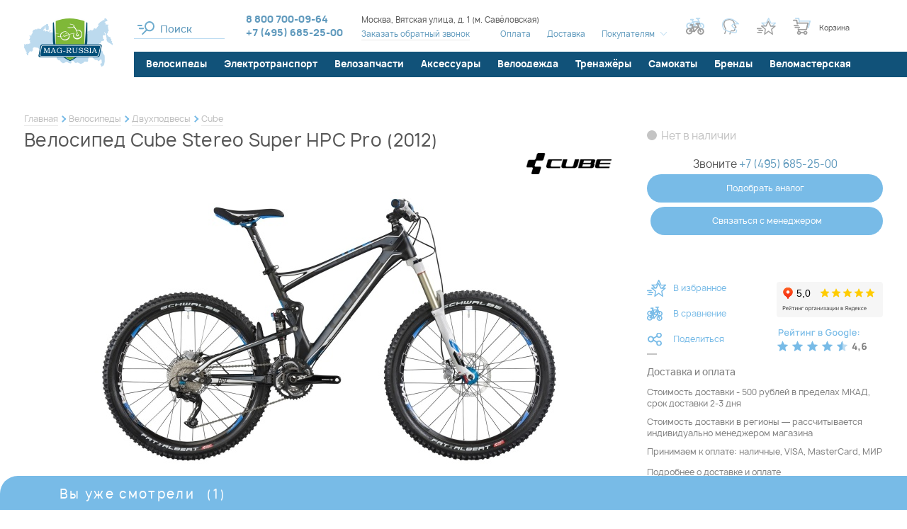

--- FILE ---
content_type: text/html; charset=UTF-8
request_url: https://www.mag-russia.ru/p-stereo_super_hpc_pro.htm
body_size: 65982
content:
<!DOCTYPE html>
<!--[if lt IE 7]>      <html class="no-js lt-ie9 lt-ie8 lt-ie7" lang="ru"> <![endif]-->
<!--[if IE 7]>         <html class="no-js lt-ie9 lt-ie8" lang="ru"> <![endif]-->
<!--[if IE 8]>         <html class="no-js lt-ie9" lang="ru"> <![endif]-->
<!--[if gt IE 8]><!--> <html class="no-js" lang="ru"> <!--<![endif]-->




<head>
  <meta charset="utf-8" />
  <meta property="og:type" content="product" />
<meta property="og:title" content="Велосипед Cube Stereo Super HPC Pro (2012)" />
<meta property="og:description" content="&#128692; Веломагазин Mag-Russia предлагает купить велосипед cube stereo super hpc pro (2012). Бесплатная доставка и самовывоз в Москве для многих товаров. Подробные характеристики, низкая цена, фото..." />
<meta property="og:url" content="https://www.mag-russia.ru/p-stereo_super_hpc_pro.htm" />
<meta property="og:image" content="https://www.mag-russia.ru/f/product/pre_cube_2012_361200_stereo_super_hpc_pro.jpg" />
<meta property="og:site_name" content="Mag-Russia" />
<meta property="og:locale" content="ru_RU" />
<meta property="twitter:title" content="Велосипед Cube Stereo Super HPC Pro (2012)" />
<meta property="twitter:description" content="&#128692; Веломагазин Mag-Russia предлагает купить велосипед cube stereo super hpc pro (2012). Бесплатная доставка и самовывоз в Москве для многих товаров. Подробные характеристики, низкая цена, фото, аксессуары в наличии, 100% гарантия. Принимаем оплату всеми распространёнными способами! &#9742; +7 (495) 685-25-00" />
<meta property="twitter:url" content="https://www.mag-russia.ru/p-stereo_super_hpc_pro.htm" />
<meta property="twitter:image:src" content="https://www.mag-russia.ru/f/product/pre_cube_2012_361200_stereo_super_hpc_pro.jpg" />
<meta property="twitter:domain" content="https://www.mag-russia.ru" />
<meta property="twitter:site" content="Mag-Russia" />
<meta name="description" content="&#128692; Веломагазин Mag-Russia предлагает купить велосипед cube stereo super hpc pro (2012). Бесплатная доставка и самовывоз в Москве для многих товаров. Подробные характеристики, низкая цена, фото, аксессуары в наличии, 100% гарантия. Принимаем оплату всеми распространёнными способами! &#9742; +7 (495) 685-25-00" />
<meta name="keywords" content="" />
<link as="font" type="font/woff2" rel="preload" href="/i/fonts/Manropelight.woff2" />
<link as="font" type="font/woff2" rel="preload" href="/i/fonts/Manropemedium.woff2" />
<link as="font" type="font/woff2" rel="preload" href="/i/fonts/Manroperegular.woff2" />
<link as="font" type="font/woff2" rel="preload" href="/i/fonts/Manropebold.woff2" />
<link as="font" type="font/woff2" rel="preload" href="/i/fonts/rouble-webfont.woff2" />
<title>Велосипед Cube Stereo Super HPC Pro (2012) купить в Москве: цена, характеристики, фото - продажа в интернет-магазине Mag-Russia</title>
  <meta name="google-site-verification" content="MqnweenCqvdQIrHw1fhFcJf9bkqSwnayibCupsfe4ao" />
<meta name="yandex-verification" content="1ff09041006d814a" />
<script>(function(w, d, s, h, id) { w.roistatProjectId = id; w.roistatHost = h; var p = d.location.protocol == "https:" ? "https://" : "http://"; var u = /^.*roistat_visit=[^;]+(.*)?$/.test(d.cookie) ? "/dist/module.js" : "/api/site/1.0/"+id+"/init"; var js = d.createElement(s); js.charset="UTF-8"; js.async = 1; js.src = p+h+u; var js2 = d.getElementsByTagName(s)[0]; js2.parentNode.insertBefore(js, js2);})(window, document, 'script', 'cloud.roistat.com', '7a9b2f64afc13d864f8dee5f49353d40');</script>  <meta name="viewport" content="width=device-width, initial-scale=1.0" />
  <base href="https://www.mag-russia.ru/" />

  <link rel="icon" type="image/x-icon" href="/favicon.ico" />
  <link rel="mask-icon" href="/favicon.svg" color="green">
  <link rel="icon" type="image/svg+xml" href="/favicon.svg">

  
  <!-- Global site tag (gtag.js) - Google Analytics -->
  <script async src="https://www.googletagmanager.com/gtag/js?id=UA-11138307-1"></script>
  <script>
    window.dataLayer = window.dataLayer || [];
    function gtag(){dataLayer.push(arguments);}
    gtag('js', new Date());
    gtag('config', 'UA-11138307-1');
  </script>

  
  
    
  <style type="text/css">
.selectric-wrapper{position:relative;cursor:pointer}.selectric-responsive{width:100%}.selectric{border:1px solid #ddd;background:#f8f8f8;position:relative}.selectric .label{display:block;white-space:nowrap;overflow:hidden;text-overflow:ellipsis;margin:0 38px 0 10px;font-size:12px;line-height:38px;color:#444;height:38px;-webkit-user-select:none;-moz-user-select:none;-ms-user-select:none;user-select:none}.selectric .button{display:block;position:absolute;right:0;top:0;width:38px;height:38px;color:#bbb;text-align:center;font:0/0 a;*font:20px/38px Lucida Sans Unicode,Arial Unicode MS,Arial}.selectric .button:after{content:" ";position:absolute;top:0;right:0;bottom:0;left:0;margin:auto;width:0;height:0;border:4px solid transparent;border-top-color:#bbb;border-bottom:none}.selectric-focus .selectric{border-color:#aaa}.selectric-hover .selectric{border-color:#c4c4c4}.selectric-hover .selectric .button{color:#a2a2a2}.selectric-hover .selectric .button:after{border-top-color:#a2a2a2}.selectric-open{z-index:9999}.selectric-open .selectric{border-color:#c4c4c4}.selectric-open .selectric-items{display:block}.selectric-disabled{opacity:.5;cursor:default;-webkit-user-select:none;-moz-user-select:none;-ms-user-select:none;user-select:none}.selectric-hide-select{position:relative;overflow:hidden;width:0;height:0}.selectric-hide-select select{position:absolute;left:-100%}.selectric-hide-select.selectric-is-native{position:absolute;width:100%;height:100%;z-index:10}.selectric-hide-select.selectric-is-native select{position:absolute;top:0;left:0;right:0;height:100%;width:100%;border:none;z-index:1;-webkit-box-sizing:border-box;box-sizing:border-box;opacity:0}.selectric-input{position:absolute!important;top:0!important;left:0!important;overflow:hidden!important;clip:rect(0,0,0,0)!important;margin:0!important;padding:0!important;width:1px!important;height:1px!important;outline:none!important;border:none!important;*font:0/0 a!important;background:none!important}.selectric-temp-show{position:absolute!important;visibility:hidden!important;display:block!important}.selectric-items{display:none;position:absolute;top:100%;left:0;background:#f8f8f8;border:1px solid #c4c4c4;z-index:-1;-webkit-box-shadow:0 0 10px -6px;box-shadow:0 0 10px -6px}.selectric-items .selectric-scroll{height:100%;overflow:auto}.selectric-above .selectric-items{top:auto;bottom:100%}.selectric-items li,.selectric-items ul{list-style:none;padding:0;margin:0;font-size:12px;line-height:20px;min-height:20px}.selectric-items li{display:block;padding:10px;color:#666;cursor:pointer}.selectric-items li.selected{background:#e0e0e0;color:#444}.selectric-items li.highlighted{background:#d0d0d0;color:#444}.selectric-items li:hover{background:#d5d5d5;color:#444}.selectric-items .disabled{opacity:.5;cursor:default!important;background:none!important;color:#666!important}.selectric-items .disabled,.selectric-items .selectric-group .selectric-group-label{-webkit-user-select:none;-moz-user-select:none;-ms-user-select:none;user-select:none}.selectric-items .selectric-group .selectric-group-label{font-weight:700;padding-left:10px;cursor:default;background:none;color:#444}.selectric-items .selectric-group.disabled li{opacity:1}.selectric-items .selectric-group li{padding-left:25px}.slick-slider{-webkit-box-sizing:border-box;box-sizing:border-box;-webkit-touch-callout:none;-webkit-user-select:none;-moz-user-select:none;-ms-user-select:none;user-select:none;-ms-touch-action:pan-y;touch-action:pan-y;-webkit-tap-highlight-color:transparent}.slick-list,.slick-slider{position:relative;display:block}.slick-list{overflow:hidden;margin:0;padding:0}.slick-list:focus{outline:none}.slick-list.dragging{cursor:pointer;cursor:hand}.slick-slider .slick-list,.slick-slider .slick-track{-webkit-transform:translateZ(0);transform:translateZ(0)}.slick-track{position:relative;left:0;top:0;display:block;margin-left:auto;margin-right:auto}.slick-track:after,.slick-track:before{content:"";display:table}.slick-track:after{clear:both}.slick-loading .slick-track{visibility:hidden}.slick-slide{float:left;height:100%;min-height:1px;display:none}[dir=rtl] .slick-slide{float:right}.slick-slide img{display:block}.slick-slide.slick-loading img{display:none}.slick-slide.dragging img{pointer-events:none}.slick-initialized .slick-slide{display:block}.slick-loading .slick-slide{visibility:hidden}.slick-vertical .slick-slide{display:block;height:auto;border:1px solid transparent}.slick-arrow.slick-hidden{display:none}*{margin:0;padding:0;border:0}html{-webkit-font-smoothing:subpixel-antialiased;-webkit-text-size-adjust:100%;-ms-text-size-adjust:100%;-webkit-overflow-scrolling:touch}body,html{min-height:100%}a{background:transparent}a:active,a:focus,a:hover{outline:none}article,aside,details,figcaption,figure,footer,header,main,nav,section,summary{display:block}audio,canvas,progress,video{display:inline-block}audio:not([controls]){display:none;height:0}[hidden],template{display:none}svg:not(:root){overflow:hidden}img{max-width:100%;height:auto;-webkit-user-select:none;-moz-user-select:none;-ms-user-select:none;user-select:none}table{width:100%;border-collapse:collapse;border-spacing:0}label{display:inline-block;cursor:pointer}label:not([for]):not(.js-checkbox):not(.js-radio){cursor:default}button,input,select,textarea{font:inherit;-webkit-appearance:none;border-radius:0}button:focus,input:focus,select:focus,textarea:focus{outline:none}button::-moz-focus-inner,input::-moz-focus-inner,select::-moz-focus-inner,textarea::-moz-focus-inner{border:0;padding:0}textarea{resize:none}button,input[type=button],input[type=reset],input[type=submit]{cursor:pointer;-webkit-appearance:button}input[type=search]::-webkit-search-decoration{-webkit-appearance:none}input[type=search]::-webkit-search-cancel-button,input[type=search]::-webkit-search-decoration,input[type=search]::-webkit-search-results-button,input[type=search]::-webkit-search-results-decoration{display:none}html{font:10px/1.2 Manrope,sans-serif}@media only screen and (max-width:700px){html{font-size:10px}}body{background:#fff;color:#565656;font-size:1.6rem}.about-company__caption,.about-shop__caption,.actions-page__caption,.brands-section__caption,.compare-page__caption,.consultation-section__caption,.contact-page__caption,.faq-page .faq-page__caption,.h1,.homepage-newelties-header__content-caption,.info-page__caption,.news-section__caption,.order-page__caption,.profile-page__caption{font-weight:500;letter-spacing:.02em}@media only screen and (min-width:1441px){.about-company__caption,.about-shop__caption,.actions-page__caption,.brands-section__caption,.compare-page__caption,.consultation-section__caption,.contact-page__caption,.faq-page .faq-page__caption,.h1,.homepage-newelties-header__content-caption,.info-page__caption,.news-section__caption,.order-page__caption,.profile-page__caption{font-size:3.6rem}}@media only screen and (max-width:1440px) and (min-width:1141px){.about-company__caption,.about-shop__caption,.actions-page__caption,.brands-section__caption,.compare-page__caption,.consultation-section__caption,.contact-page__caption,.faq-page .faq-page__caption,.h1,.homepage-newelties-header__content-caption,.info-page__caption,.news-section__caption,.order-page__caption,.profile-page__caption{font-size:3rem}}@media only screen and (max-width:1140px) and (min-width:768px){.about-company__caption,.about-shop__caption,.actions-page__caption,.brands-section__caption,.compare-page__caption,.consultation-section__caption,.contact-page__caption,.faq-page .faq-page__caption,.h1,.homepage-newelties-header__content-caption,.info-page__caption,.news-section__caption,.order-page__caption,.profile-page__caption{font-size:2.1rem}}@media only screen and (max-width:700px){.about-company__caption,.about-shop__caption,.actions-page__caption,.brands-section__caption,.compare-page__caption,.consultation-section__caption,.contact-page__caption,.faq-page .faq-page__caption,.h1,.homepage-newelties-header__content-caption,.info-page__caption,.news-section__caption,.order-page__caption,.profile-page__caption{font-size:2rem;line-height:1.5}}.catalogue-text__caption,.h2,.homepage-news-teasers .item__caption,.product-card__caption,.selection-section__caption,.technologies-group__caption,.technologies-page__caption{font-weight:500;letter-spacing:.01em}@media only screen and (min-width:1441px){.catalogue-text__caption,.h2,.homepage-news-teasers .item__caption,.product-card__caption,.selection-section__caption,.technologies-group__caption,.technologies-page__caption{font-size:3rem}}@media only screen and (max-width:1440px) and (min-width:1141px){.catalogue-text__caption,.h2,.homepage-news-teasers .item__caption,.product-card__caption,.selection-section__caption,.technologies-group__caption,.technologies-page__caption{font-size:2.5rem}}@media only screen and (max-width:1140px) and (min-width:768px){.catalogue-text__caption,.h2,.homepage-news-teasers .item__caption,.product-card__caption,.selection-section__caption,.technologies-group__caption,.technologies-page__caption{font-size:2rem}}@media only screen and (max-width:700px){.catalogue-text__caption,.h2,.homepage-news-teasers .item__caption,.product-card__caption,.selection-section__caption,.technologies-group__caption,.technologies-page__caption{font-size:1.8rem;line-height:1.5}}.basket-popup .popup__caption,.catalogue-page__filter-caption,.h3,.news-list .item__caption{font-weight:700;letter-spacing:.02em}@media only screen and (min-width:1441px){.basket-popup .popup__caption,.catalogue-page__filter-caption,.h3,.news-list .item__caption{font-size:2.4rem}}@media only screen and (max-width:1440px) and (min-width:1141px){.basket-popup .popup__caption,.catalogue-page__filter-caption,.h3,.news-list .item__caption{font-size:2rem}}@media only screen and (max-width:1140px) and (min-width:768px){.basket-popup .popup__caption,.catalogue-page__filter-caption,.h3,.news-list .item__caption{font-size:1.8rem}}@media only screen and (max-width:700px){.basket-popup .popup__caption,.catalogue-page__filter-caption,.h3,.news-list .item__caption{font-size:1.6rem}}.h4,.product-details .technologies-section__caption,.product-details__section-caption{font-size:1.7rem;font-weight:700;letter-spacing:.13em}@media only screen and (max-width:1140px){.h4,.product-details .technologies-section__caption,.product-details__section-caption{font-size:1.4rem}}a{color:#565656;color:#609abd;-webkit-transition:all .25s ease;transition:all .25s ease}a:hover{color:#565656}a[href^="tel:"]{text-decoration:none}.is-desktop a[href^="tel:"]{cursor:text;pointer-events:none}.text-container:after,.text-container:before{content:"";display:table;clear:both}@media only screen and (max-width:480px){.text-container{font-size:1.4rem}}.text-container *+div,.text-container *+p,.text-container *+table,.text-container *+ul{margin-top:.5em}.text-container .h1,.text-container .h2,.text-container .h3,.text-container .h4{margin-bottom:1em}.text-container .h1+*,.text-container .h2+*,.text-container .h3+*,.text-container .h4+*{margin-top:0}.text-container ol{list-style:none;margin-left:0;counter-reset:custom-counter}.text-container ol li{padding-left:30px;position:relative;counter-increment:custom-counter}.text-container ol li:before{content:counter(custom-counter);color:#7fb838;position:absolute;left:0;top:0;font-weight:500}.text-container ul>li{list-style:none}.text-container ul>li:before{content:"●";font-size:.75em;display:inline-block;position:absolute;left:0;top:.2em;color:#d2fba0}.text-container li{padding-left:1em;position:relative}.text-container li+li:not(.no-margin){margin-top:1em}.text-container li{margin:.25em 0}.text-container li>ul,.text-container li ol{margin-left:1em}.text-container a{color:#609abd}.text-container a:hover{color:#084f78}.wrapper{-webkit-box-sizing:border-box;box-sizing:border-box;max-width:1500px;margin-left:auto;margin-right:auto}@media only screen and (min-width:1141px){.wrapper{padding-left:34px;padding-right:34px}.aside-is-collapsed .wrapper{max-width:1900px;padding-left:37px;padding-right:37px}}@media only screen and (max-width:1140px){.wrapper{padding-left:25px;padding-right:25px}}@media only screen and (max-width:480px){.wrapper{padding-left:15px;padding-right:15px}}.m3{margin-bottom:3px}.m7{margin-bottom:7px}.m0{margin-bottom:0}.m5{margin-bottom:5px}.m10{margin-bottom:10px}.m15{margin-bottom:15px}.m20{margin-bottom:20px}.m25{margin-bottom:25px}.m30{margin-bottom:30px}.m35{margin-bottom:35px}.m40{margin-bottom:40px}.m45{margin-bottom:45px}.m50{margin-bottom:50px}.m55{margin-bottom:55px}.m60{margin-bottom:60px}.m65{margin-bottom:65px}.m70{margin-bottom:70px}.m75{margin-bottom:75px}.m80{margin-bottom:80px}.m85{margin-bottom:85px}.m90{margin-bottom:90px}.m95{margin-bottom:95px}.m100{margin-bottom:100px}@media only screen and (max-width:1140px){.only-desktop{display:none!important}}@media only screen and (min-width:701px){.only-mobile{display:none!important}}@media only screen and (min-width:481px){.only-small-mobile{display:none!important}}@media only screen and (min-width:813px){.only-small-handheld{display:none!important}}@media only screen and (min-width:1141px){.not-desktop{display:none!important}}@media only screen and (max-width:700px){.not-mobile{display:none!important}}@media only screen and (max-width:480px){.not-small-mobile{display:none!important}}@media only screen and (max-width:812px){.not-small-handheld{display:none!important}}.about-company__more-link,.accessories-tabs .slick-arrow,.basket-popup__info .vitrine .product__basket-btn,.brands-catalogue .item__close,.brands-catalogue .item__more-link,.brands-section__toggler,.btn,.catalogue-page__brand-info .more-link a,.catalogue-page__filter-close,.catalogue-page__filter-toggler,.chosen-filters__item,.color-filter .color-box,.compare-page__back-button,.compare-page__tabs-nav a,.compare-table__clear-btn,.consultation-section__form-submit,.empty-order-page__button,.error-page__button,.filter__clear-button,.filter__toggle-list-btn,.footer__handheld-catalogue-link,.footer__subscribe-form .submit-button,.gallery-grid-more-button a,.header__mobile-search-close,.header__mobile-search .btn,.header__mobile-search .header__search input[type=button],.header__mobile-search .ya-site-form#ya-site-form0 .ya-site-form__form .ya-site-form__submit,.header__mobile-search .ya-site-form#ya-site-form1 .ya-site-form__form .ya-site-form__submit,.ias-trigger-next a,.ias-trigger-prev a,.one-column-form .submit-button,.order-page__aside-button,.order-table .product__remove-button,.order-table__button,.popup__close,.product-card__actions .item>a,.product-card__actions .item>button,.product-card__buy-btn,.product-card__main-image .slick-arrow,.product-card__thumbs .slick-arrow,.product-card__variants-hint,.product-details__post-review-button,.product-details__summary a,.product__gifts-block-close,.product__gifts-block .gift-item__button,.profile-page__catalogue-link,.quick-view__actions .item>a,.quick-view__actions .item>button,.quick-view__buy-btn,.quick-view__main-image .slick-arrow,.quick-view__thumbs .slick-arrow,.quick-view__variants-hint,.seen-panel__body .slick-arrow,.selection-section__more-button,.selection-section__submit .submit-button,.site-aside__close,.spinner .spinner-down,.spinner .spinner-up,.technologies-list .item__close,.usefull-articles__slider .slick-arrow,.vitrine .product__buy-btn,.vitrine .product__compare-btn,.vitrine .product__favorite-btn,.vitrine .product__gift-placeholder,.vitrine .product__quick-view-link,.vitrine .product__remove,.vitrine__more-link a{display:inline-block;text-decoration:none;text-align:center;background:none;cursor:pointer;-webkit-user-select:none;-moz-user-select:none;-ms-user-select:none;user-select:none;-webkit-tap-highlight-color:transparent;-webkit-transition:all .25s ease;transition:all .25s ease}.brands-catalogue .item__menu li,.brands-catalogue .item__menu ol,.brands-catalogue .item__menu ul,.header__catalogue li,.header__catalogue ol,.header__catalogue ul,.header__menu li,.header__menu ol,.header__menu ul,.menu li,.menu ol,.menu ul,.order-page__steps li,.order-page__steps ol,.order-page__steps ul,.site-aside__links li,.site-aside__links ol,.site-aside__links ul,.site-aside__menu li,.site-aside__menu ol,.site-aside__menu ul,.vitrine-tabs .tabs-nav li,.vitrine-tabs .tabs-nav ol,.vitrine-tabs .tabs-nav ul{margin:0;list-style:none;-webkit-user-select:none;-moz-user-select:none;-ms-user-select:none;user-select:none}.brands-catalogue .item__menu a,.header__catalogue a,.header__menu a,.menu a,.order-page__steps a,.site-aside__links a,.site-aside__menu a,.vitrine-tabs .tabs-nav a{text-decoration:none}.brands-catalogue .item__menu .active>a,.header__catalogue .active>a,.header__menu .active>a,.menu .active>a,.order-page__steps .active>a,.site-aside__links .active>a,.site-aside__menu .active>a,.vitrine-tabs .tabs-nav .active>a{cursor:default}.brands-catalogue .item__menu a,.brands-catalogue .item__menu li,.header__catalogue a,.header__catalogue li,.header__menu a,.header__menu li,.menu a,.menu li,.order-page__steps a,.order-page__steps li,.site-aside__links a,.site-aside__links li,.site-aside__menu a,.site-aside__menu li,.vitrine-tabs .tabs-nav a,.vitrine-tabs .tabs-nav li{-webkit-user-select:none;-moz-user-select:none;-ms-user-select:none;user-select:none}.brands-catalogue .item__menu a:not([href]),.header__catalogue a:not([href]),.header__menu a:not([href]),.menu a:not([href]),.order-page__steps a:not([href]),.site-aside__links a:not([href]),.site-aside__menu a:not([href]),.vitrine-tabs .tabs-nav a:not([href]){cursor:default}.header__menu li,.inline-menu li{display:inline-block}.horizontal-menu ul:after,.horizontal-menu ul:before,.order-page__steps ul:after,.order-page__steps ul:before{content:"";display:table;clear:both}.horizontal-menu li,.order-page__steps li{float:left}.site-aside__links a,.site-aside__links li,.site-aside__menu a,.site-aside__menu li,.vertical-menu a,.vertical-menu li{display:block}.breadcrumbs{font-size:1.2rem;line-height:1.5;padding-top:35px;padding-bottom:5px}.breadcrumbs li{display:inline-block;vertical-align:middle;position:relative}.breadcrumbs li:not(:last-child):after{-webkit-box-sizing:border-box;box-sizing:border-box;content:"";position:absolute;right:-10px;top:50%;-webkit-transform:translateY(-50%) rotate(45deg);transform:translateY(-50%) rotate(45deg);width:7px;height:7px;background-color:transparent;border-top:2px solid #78bbe7;border-right:2px solid #78bbe7}.breadcrumbs li+li{margin-left:15px}.breadcrumbs span{color:#565656}.breadcrumbs a{display:inline-block;text-decoration:none;color:#bdbdbd;border-bottom:1px solid #e8e8e8}.breadcrumbs a:hover{color:#565656;border-bottom-color:rgba(86,86,86,.8)}@media only screen and (max-width:1140px){.breadcrumbs{padding-top:20px}}@media only screen and (max-width:812px){.breadcrumbs{overflow-x:auto;white-space:nowrap;padding-top:0;padding-bottom:10px}.breadcrumbs li:not(:last-child):after{content:none}}.simplified-page .breadcrumbs{padding-top:0}@media only screen and (min-width:1141px) and (max-width:1900px){.simplified-page .breadcrumbs{padding-left:186px}}.teaser-slideshow .breadcrumbs-wrapper{width:100%;position:absolute;top:40px;left:50%;-webkit-transform:translateX(-50%);transform:translateX(-50%);z-index:100}.teaser-slideshow .breadcrumbs-wrapper,.teaser-slideshow .breadcrumbs-wrapper a,.teaser-slideshow .breadcrumbs-wrapper span{color:#fff}.teaser-slideshow .breadcrumbs-wrapper a{border-bottom-color:#a6d9f0}.teaser-slideshow .breadcrumbs-wrapper a:hover{border-bottom-color:#fff}.pager li{list-style:none;display:inline-block;vertical-align:middle}.pager li+li{margin-left:.5em}.pager .page a{display:block;padding:1px 2px;text-decoration:none;border-bottom:1px solid #e8e8e8}.pager .page.active a{color:#565656;border-bottom-color:transparent}.pager .page:not(.active) a{color:#c4c4c4}.pager .page:not(.active) a:hover{border-bottom-color:transparent}.pager .next a,.pager .previous a{display:block;width:20px;height:20px;position:relative}.pager .next a:before,.pager .previous a:before{content:"";display:block;width:8px;height:8px;border-bottom:1px solid #e8e8e8;position:absolute;top:50%;left:50%;-webkit-transition:all .25s ease;transition:all .25s ease}.pager .next a:hover:before,.pager .previous a:hover:before{border-color:#565656}.pager .previous a:before{border-left:1px solid #e8e8e8;-webkit-transform:rotate(45deg) translate(-50%,-50%);transform:rotate(45deg) translate(-50%,-50%);-webkit-transform-origin:left top;transform-origin:left top;margin-left:5px}.pager .next a:before{border-right:1px solid #e8e8e8;-webkit-transform:rotate(-45deg) translate(-50%,-50%);transform:rotate(-45deg) translate(-50%,-50%);-webkit-transform-origin:left top;transform-origin:left top;margin-left:-5px}.pager .first a,.pager .last a{text-decoration:none;color:#c4c4c4}.pager .first a:hover,.pager .last a:hover{color:#565656}@media only screen and (max-width:480px){.pager .first a,.pager .last a{display:none}}.pager .first a:before{content:"←"}.pager .first a:after{content:"Первая";font-size:1rem}.pager .last a:before{content:"Последняя";font-size:1rem}.pager .last a:after{content:"→"}@media only screen and (max-width:480px){.pager li+li{margin-left:.35em}.pager .first+li{margin-left:0}}.mobile-menu,.popup{display:none}.popup.warn-popup{width:454px;height:384px;background:url(/i/warn-popup-bg.png) no-repeat 50%;-webkit-box-shadow:none;box-shadow:none;max-width:100%}@media only screen and (max-width:480px){.popup.warn-popup{background-size:contain;-webkit-box-sizing:border-box;box-sizing:border-box;overflow:hidden}}.popup.warn-popup .popup__close:after,.popup.warn-popup .popup__close:before{background:#fff}@media only screen and (max-width:480px){.popup.warn-popup .popup__close{top:-10px;right:0}}.warn-popup__content{position:absolute;left:50%;top:50%;-webkit-transform:translate(-43%,-50%);transform:translate(-43%,-50%);width:100%;max-width:310px;font-size:1.4rem;line-height:1.35;color:#817f7f}@media only screen and (max-width:480px){.warn-popup__content{max-width:100%;padding-left:40px;padding-right:40px;padding-top:10px;font-size:1.2rem;-webkit-transform:translate(-50%,-50%);transform:translate(-50%,-50%);-webkit-box-sizing:border-box;box-sizing:border-box}}.warn-popup__content .bb{color:#565656}.popup-phones{display:-webkit-box;display:-webkit-flex;display:-ms-flexbox;display:flex;-webkit-box-orient:vertical;-webkit-box-direction:normal;-webkit-flex-direction:column;-ms-flex-direction:column;flex-direction:column;gap:15px;min-width:250px}.seen-panel{width:100%;position:fixed;left:0;bottom:0;z-index:1000;-webkit-transform:translate3d(0,100%,0);transform:translate3d(0,100%,0);-webkit-transition:-webkit-transform .5s ease;transition:-webkit-transform .5s ease;transition:transform .5s ease;transition:transform .5s ease,-webkit-transform .5s ease}.seen-panel .product__description{display:none}.seen-panel.is-expanded{-webkit-transform:translateZ(0);transform:translateZ(0)}@media only screen and (max-width:480px){.seen-panel .product__content{max-width:unset!important}}.seen-panel__header{width:100%;position:absolute;bottom:100%;left:0;overflow:hidden;font-size:1.8rem;letter-spacing:.13em;cursor:pointer;border-bottom:7px solid #78bbe7}.seen-panel__header .wrapper{border-top-left-radius:25px;background:#78bbe7;color:#fff;position:relative;padding-top:15px;padding-bottom:5px}.seen-panel__header .wrapper:after{content:"";display:block;width:50vw;height:100%;background:#78bbe7;position:absolute;left:100%;top:0}.seen-panel__header-content{padding-left:50px}.seen-panel__counter{margin-left:10px}.vitrine{display:-ms-grid;display:grid;-ms-grid-columns:(1fr)[5];grid-template-columns:repeat(5,1fr);grid-column-gap:2vw;grid-row-gap:100px;margin:30px 30px 50px 46px}@media only screen and (max-width:1440px){.vitrine{-ms-grid-columns:(1fr)[4];grid-template-columns:repeat(4,1fr)}}@media only screen and (max-width:1270px){.vitrine{-ms-grid-columns:(1fr)[3];grid-template-columns:repeat(3,1fr)}}@media only screen and (max-width:1140px){.vitrine{margin-left:27px;margin-right:27px;grid-column-gap:30px}.vitrine .product__icons{display:none!important}}@media only screen and (max-width:812px){.vitrine .vitrine__teaser-tile{display:none}}@media only screen and (max-width:960px){.vitrine{grid-row-gap:45px;grid-column-gap:20px}.vitrine .vitrine__more-link{top:0}}@media only screen and (max-width:480px){.vitrine{margin-left:20px;margin-right:20px}}@media only screen and (min-width:1141px){.filter-is-shown .vitrine{-ms-grid-columns:(1fr)[4];grid-template-columns:repeat(4,1fr);margin-left:37px}.filter-is-shown .vitrine .vitrine__more-link{-ms-grid-column:1;grid-column-start:1;-ms-grid-column-span:4;grid-column-end:5}}@media only screen and (max-width:480px){.vitrine{-ms-grid-columns:(1fr)[2];grid-template-columns:repeat(2,1fr)}}.vitrine.vitrine--narrow{-ms-grid-columns:(1fr)[5];grid-template-columns:repeat(5,1fr)}.vitrine.vitrine--narrow .vitrine__more-link{-ms-grid-column:1;grid-column-start:1;-ms-grid-column-span:5;grid-column-end:6}@media only screen and (max-width:1440px){.vitrine.vitrine--narrow{-ms-grid-columns:(1fr)[4];grid-template-columns:repeat(4,1fr)}.vitrine.vitrine--narrow .vitrine__more-link{-ms-grid-column:1;grid-column-start:1;-ms-grid-column-span:4;grid-column-end:5}}@media only screen and (max-width:1270px){.vitrine.vitrine--narrow{-ms-grid-columns:(1fr)[3];grid-template-columns:repeat(3,1fr)}.vitrine.vitrine--narrow .vitrine__more-link{-ms-grid-column:1;grid-column-start:1;-ms-grid-column-span:3;grid-column-end:4}}@media only screen and (max-width:480px){.vitrine.vitrine--narrow{-ms-grid-columns:(1fr)[2];grid-template-columns:repeat(2,1fr)}.vitrine.vitrine--narrow .vitrine__more-link{-ms-grid-column:1;grid-column-start:1;-ms-grid-column-span:2;grid-column-end:3}}@media only screen and (max-width:1140px){.vitrine.vitrine--narrow .vitrine__teaser-tile{display:none}}.vitrine .product{background:#fff;padding:45px 12px 12px;position:relative;-webkit-transition:-webkit-box-shadow .25s ease;transition:-webkit-box-shadow .25s ease;transition:box-shadow .25s ease;transition:box-shadow .25s ease,-webkit-box-shadow .25s ease}@media only screen and (max-width:1140px){.vitrine .product{padding:15px 0 0}}html:not(.is-touch-device) .vitrine .product:hover{z-index:10;-webkit-box-shadow:0 0 15px #bcdcf1;box-shadow:0 0 15px #bcdcf1}html:not(.is-touch-device) .vitrine .product:hover .product__description{display:block}.vitrine .product__image{display:block;padding-bottom:65%;position:relative;margin-bottom:15px}.vitrine .product__image img{position:absolute;left:50%;top:50%;-webkit-transform:translate(-50%,-50%);transform:translate(-50%,-50%);max-height:100%;-webkit-transition:all .25s ease;transition:all .25s ease}.vitrine .product__colors{display:-webkit-box;display:-webkit-flex;display:-ms-flexbox;display:flex;-webkit-box-pack:center;-webkit-justify-content:center;-ms-flex-pack:center;justify-content:center;margin-bottom:10px}.vitrine .product__colors .item{display:-webkit-inline-box;display:-webkit-inline-flex;display:-ms-inline-flexbox;display:inline-flex;vertical-align:middle;width:17px;height:17px;overflow:hidden;margin-right:10px;position:relative}.vitrine .product__colors .item,.vitrine .product__colors .item:before{border-radius:50%;-webkit-transition:all .25s ease;transition:all .25s ease}.vitrine .product__colors .item:before{content:"";display:block;-webkit-box-sizing:border-box;box-sizing:border-box;width:100%;height:100%;position:absolute;left:0;top:0;z-index:5;-webkit-box-shadow:inset 0 0 0 3px transarent;box-shadow:inset 0 0 0 3px transarent}.vitrine .product__colors .item__color{display:block;-webkit-box-flex:1;-webkit-flex:1;-ms-flex:1;flex:1}.vitrine .product__colors .item:nth-child(4)~.item{display:none}.vitrine .product__colors .item:not(.is-checked){cursor:pointer}.vitrine .product__colors .item.is-checked:before{-webkit-box-shadow:inset 0 0 0 2px #78bbe7!important;box-shadow:inset 0 0 0 2px #78bbe7!important}.vitrine .product__colors .item.is-checked{-webkit-box-align:center;-webkit-align-items:center;-ms-flex-align:center;align-items:center}.vitrine .product__colors .item.is-checked .item__color{height:calc(100% - 4px)}.vitrine .product__colors .item--white:before,.vitrine .product__colors .item[title="white/белый"]:before,.vitrine .product__colors .item[title=White]:before{-webkit-box-shadow:inset 0 0 0 1px #818181;box-shadow:inset 0 0 0 1px #818181}.vitrine .product__colors .product__colors__more{text-decoration:none}.vitrine .product__icons{display:-webkit-box;display:-webkit-flex;display:-ms-flexbox;display:flex;-webkit-box-align:center;-webkit-align-items:center;-ms-flex-align:center;align-items:center;position:absolute;top:-22px;right:0;width:100%;-webkit-box-pack:end;-webkit-justify-content:flex-end;-ms-flex-pack:end;justify-content:flex-end}.vitrine .product__icons .item{display:block;width:46px;height:46px;line-height:46px;text-align:center;border-radius:50%;font-size:1.3rem;font-weight:700}.vitrine .product__icons .item+.item{margin-left:7px}.vitrine .product__icons .item--discount{background:#ffd7ba;color:#f45c2a}.vitrine .product__icons .item--new{background:#f3ffda;color:#78bbe7}.vitrine .product__icons .item--best{background:#bcdcf1;color:#fff}.vitrine .product__icons .item--gift{background:#7fb838 url(/i/gift-icon.svg) no-repeat 50%;color:#7fb838;position:relative;cursor:pointer}.vitrine .product__icons .item--gift span{display:block;position:absolute;left:100%;top:50%;-webkit-transform:translateY(-50%);transform:translateY(-50%);margin-left:5px;line-height:1.5;font-size:1rem;white-space:nowrap;text-align:left}.vitrine .product__icons .item--gift{position:static}.vitrine .product__icons .item--gift span{display:inline-block;line-height:1;text-decoration:underline;left:0;margin-left:0}.vitrine .product__availability{position:absolute;left:12px;top:16px;font-size:1.2rem;color:#c4c4c4;padding-left:16px}.vitrine .product__availability:before{content:"";display:block;width:9px;height:9px;border-radius:50%;position:absolute;left:0;top:50%;-webkit-transform:translateY(-50%);transform:translateY(-50%)}@media only screen and (max-width:1140px){.vitrine .product__availability{top:0;left:0}}.vitrine .product__availability--avail:before{background:#7fb838}.vitrine .product__availability--not-avail:before{background:#c4c4c4}.vitrine .product__availability--order:before{background:#bcdcf1}.vitrine .product__availability--storage:before{background:#ffcb12}.vitrine .product__content{max-width:220px;margin-left:auto;margin-right:auto}.vitrine .product__category{min-height:1.2em;margin-bottom:.5em;font-size:1.2rem;color:#78bbe7;letter-spacing:.02em}.vitrine .product__name{min-height:3.6em;font-size:1.4rem;letter-spacing:.02em;position:relative;margin-bottom:.75em;padding-bottom:.75em;-webkit-box-sizing:border-box;box-sizing:border-box}.vitrine .product__name a{text-decoration:none;color:#565656}.vitrine .product__name a:hover{color:#78bbe7}.vitrine .product__name:after{content:"";display:block;width:17px;height:2px;background:#818181;position:absolute;left:0;top:100%}@media only screen and (max-width:1140px){.vitrine .product__name{font-size:1.2rem}}.vitrine .product__price-block{display:-webkit-box;display:-webkit-flex;display:-ms-flexbox;display:flex;-webkit-box-pack:justify;-webkit-justify-content:space-between;-ms-flex-pack:justify;justify-content:space-between;-webkit-box-align:end;-webkit-align-items:flex-end;-ms-flex-align:end;align-items:flex-end}@media only screen and (max-width:1140px){.vitrine .product__price-block{-webkit-box-align:center;-webkit-align-items:center;-ms-flex-align:center;align-items:center}}.vitrine .product__old-price{white-space:nowrap;font-size:1.4rem;letter-spacing:.02em;min-height:1.2em;color:#818181;text-decoration:line-through}@media only screen and (max-width:1140px){.vitrine .product__old-price{font-size:1.2rem}}.vitrine .product__price{white-space:nowrap;font-size:1.8rem;font-weight:700;line-height:1.5;letter-spacing:.02em;padding-bottom:.35em}@media only screen and (max-width:1140px){.vitrine .product__price{font-size:1.5rem;padding-bottom:0}}.vitrine .product__controls{display:-webkit-box;display:-webkit-flex;display:-ms-flexbox;display:flex;-webkit-box-align:center;-webkit-align-items:center;-ms-flex-align:center;align-items:center}.vitrine .product__compare-btn{width:30px;height:30px;background:url(/i/compare-icon.svg) no-repeat 50%;-webkit-transition:all .25s ease;transition:all .25s ease}.vitrine .product__compare-btn.active{background-image:url(/i/compare-icon-active.svg)}.vitrine .product__compare-btn:not(.active):hover{opacity:.7}@media only screen and (max-width:1140px){.vitrine .product__compare-btn{width:20px;height:20px;background-size:14px auto}}@media only screen and (max-width:480px){.vitrine .product__compare-btn{display:none}}.vitrine .product__favorite-btn{width:30px;height:30px;background:url(/i/fav-icon.svg) no-repeat 50%;-webkit-transition:all .25s ease;transition:all .25s ease}.vitrine .product__favorite-btn.active{background-image:url(/i/fav-icon-active.svg)}.vitrine .product__favorite-btn:not(.active):hover{opacity:.7}@media only screen and (max-width:1140px){.vitrine .product__favorite-btn{width:20px;height:20px;background-size:14px auto}}@media only screen and (max-width:480px){.vitrine .product__favorite-btn{position:absolute;right:0;top:-3px}}.vitrine .product__buy-btn{height:36px;line-height:36px;padding:0 20px;border-radius:23px;background:#78bbe7;color:#fff;font-size:1.2rem;font-weight:500;letter-spacing:.03em;-webkit-transition:all .25s ease;transition:all .25s ease;margin-top:15px}.vitrine .product__buy-btn.active{background-color:#054ea5}.vitrine .product__buy-btn:not(.active):hover{opacity:.7}@media only screen and (max-width:1140px){.vitrine .product__buy-btn{height:32px;line-height:32px;background-size:90% auto}}.vitrine .product__call-btn{height:36px;line-height:36px;padding:0 20px;border-radius:23px;background:#78bbe7;color:#fff;font-size:1.2rem;font-weight:500;letter-spacing:.03em;-webkit-transition:all .25s ease;transition:all .25s ease;margin-top:15px;display:inline-block;text-decoration:none}.vitrine .product__call-btn:hover{opacity:.7}@media only screen and (max-width:1140px){.vitrine .product__call-btn{height:32px;line-height:32px}}.vitrine .product__remove{width:35px;height:35px;position:absolute;top:5px;right:5px;-webkit-transform:rotate(45deg);transform:rotate(45deg);z-index:10;cursor:pointer}.vitrine .product__remove:after,.vitrine .product__remove:before{content:"";display:block;background:#818181;position:absolute;top:50%;left:50%;-webkit-transform:translate(-50%,-50%);transform:translate(-50%,-50%);-webkit-transition:background-color .25s ease;transition:background-color .25s ease}.vitrine .product__remove:before{width:16px;height:1px}.vitrine .product__remove:after{width:1px;height:16px}.vitrine .product__remove:hover:after,.vitrine .product__remove:hover:before{background:#565656}.vitrine .product__gift-placeholder{width:107px;line-height:29px;border-radius:30px;font-size:1.3rem;background:#7fb838;color:#fff;margin-top:.5em}.vitrine .product__description{display:none;position:absolute;left:0;top:100%;width:100%;-webkit-box-shadow:0 0 15px #bcdcf1;box-shadow:0 0 15px #bcdcf1;padding:12px 12px 15px;-webkit-box-sizing:border-box;box-sizing:border-box;background:#fff;font-size:1.2rem;line-height:1.5;letter-spacing:.02em;color:#818181}.vitrine .product__description span{font-weight:700}.vitrine .product__description p+p{margin-top:.5em}.vitrine .product__description:before{content:"";display:block;width:100%;height:12px;background:#fff;position:absolute;left:0;bottom:100%}.vitrine .product__quick-view-link{line-height:31px;font-size:1.1rem;padding:0 22px;border-radius:25px;letter-spacing:.14em;position:relative;left:50%;-webkit-transform:translateX(-50%);transform:translateX(-50%)}.vitrine p+.product__quick-view-link{margin-top:1em}@media only screen and (min-width:1141px) and (max-width:1440px) and (min-width:1141px){.filter-is-shown .vitrine{-ms-grid-columns:(1fr)[3];grid-template-columns:repeat(3,1fr)}.vitrine .vitrine__more-link{-ms-grid-column:1;grid-column-start:1;-ms-grid-column-span:3;grid-column-end:4}}@media only screen and (min-width:1141px) and (min-width:1141px) and (max-width:1440px) and (min-width:1141px) and (max-width:1270px){.vitrine{-ms-grid-columns:(1fr)[2];grid-template-columns:repeat(2,1fr)}.vitrine .vitrine__more-link{-ms-grid-column:1;grid-column-start:1;-ms-grid-column-span:2;grid-column-end:3}}.product__gifts-block{display:none;position:absolute;left:0;top:75px;z-index:10;width:100%;max-width:320px;background:#fff;border:2px solid #bcdcf1;-webkit-box-sizing:border-box;box-sizing:border-box;padding:10px 10px 0;-webkit-transform:translateZ(0);transform:translateZ(0)}.product__gifts-block .gift-item{display:-webkit-box;display:-webkit-flex;display:-ms-flexbox;display:flex;-webkit-box-align:center;-webkit-align-items:center;-ms-flex-align:center;align-items:center;padding:22px 0}.product__gifts-block .gift-item a{text-decoration:none}.product__gifts-block .gift-item+.gift-item{border-top:2px solid #e8e8e8}.product__gifts-block .gift-item__image{-webkit-flex-basis:1;-ms-flex-preferred-size:1;flex-basis:1}.product__gifts-block .gift-item__content{-webkit-flex-basis:1.5;-ms-flex-preferred-size:1.5;flex-basis:1.5;margin-left:15px}.product__gifts-block .gift-item__name{font-size:1.2rem;margin-bottom:.5em}.product__gifts-block .gift-item__name a{color:#818181}.product__gifts-block .gift-item__button{width:87px;line-height:21px;border-radius:21px;font-size:1.1rem;background:#7fb838;color:#fff;cursor:default}.product__gifts-block-close{position:absolute;right:0;top:0;width:30px;height:30px;-webkit-transform:rotate(-45deg);transform:rotate(-45deg)}.product__gifts-block-close:after,.product__gifts-block-close:before{content:"";display:block;background:#818181;position:absolute;left:50%;top:50%;-webkit-transform:translate(-50%,-50%);transform:translate(-50%,-50%)}.product__gifts-block-close:before{width:10px;height:2px}.product__gifts-block-close:after{width:2px;height:10px}.vitrine__teaser-tile{-webkit-align-self:center;-ms-flex-item-align:center;-ms-grid-row-align:center;align-self:center;text-align:center;text-decoration:none;position:relative;z-index:5}.vitrine__teaser-tile--pos-1-1{-ms-grid-row:1;grid-row-start:1;-ms-grid-column:1;grid-column-start:1}@media only screen and (max-width:1440px){.vitrine__teaser-tile--pos-1-1,.vitrine__teaser-tile--pos-1-1.vitrine__teaser-tile--two-columns{-ms-grid-column:1;grid-column-start:1}}@media only screen and (max-width:1270px){.vitrine__teaser-tile--pos-1-1,.vitrine__teaser-tile--pos-1-1.vitrine__teaser-tile--two-columns{-ms-grid-column:1;grid-column-start:1}}@media only screen and (max-width:700px){.vitrine__teaser-tile--pos-1-1{-ms-grid-column:1;grid-column-start:1}}.vitrine--narrow .vitrine__teaser-tile--pos-1-1,.vitrine--narrow .vitrine__teaser-tile--pos-1-1.vitrine__teaser-tile--two-columns{-ms-grid-column:1;grid-column-start:1}@media only screen and (max-width:1440px){.vitrine--narrow .vitrine__teaser-tile--pos-1-1,.vitrine--narrow .vitrine__teaser-tile--pos-1-1.vitrine__teaser-tile--two-columns{-ms-grid-column:1;grid-column-start:1}}@media only screen and (max-width:1440px) and (max-width:700px){.vitrine--narrow .vitrine__teaser-tile--pos-1-1.vitrine__teaser-tile--two-columns{-ms-grid-column:1;grid-column-start:1}}@media only screen and (max-width:1440px) and (max-width:1270px){.vitrine--narrow .vitrine__teaser-tile--pos-1-1{-ms-grid-column:1;grid-column-start:1}}@media only screen and (min-width:1141px){.filter-is-shown .vitrine__teaser-tile--pos-1-1,.filter-is-shown .vitrine__teaser-tile--pos-1-1.vitrine__teaser-tile--two-columns{-ms-grid-column:1;grid-column-start:1}}@media only screen and (max-width:1440px) and (min-width:1141px){.filter-is-shown .vitrine__teaser-tile--pos-1-1,.filter-is-shown .vitrine__teaser-tile--pos-1-1.vitrine__teaser-tile--two-columns{-ms-grid-column:1;grid-column-start:1}}@media only screen and (min-width:1141px) and (max-width:1270px){.filter-is-shown .vitrine__teaser-tile--pos-1-1{-ms-grid-column:1;grid-column-start:1}}.vitrine__teaser-tile--pos-1-2{-ms-grid-row:1;grid-row-start:1;-ms-grid-column:2;grid-column-start:2}@media only screen and (max-width:1440px){.vitrine__teaser-tile--pos-1-2,.vitrine__teaser-tile--pos-1-2.vitrine__teaser-tile--two-columns{-ms-grid-column:2;grid-column-start:2}}@media only screen and (max-width:1270px){.vitrine__teaser-tile--pos-1-2,.vitrine__teaser-tile--pos-1-2.vitrine__teaser-tile--two-columns{-ms-grid-column:2;grid-column-start:2}}@media only screen and (max-width:700px){.vitrine__teaser-tile--pos-1-2{-ms-grid-column:1;grid-column-start:1}}.vitrine--narrow .vitrine__teaser-tile--pos-1-2,.vitrine--narrow .vitrine__teaser-tile--pos-1-2.vitrine__teaser-tile--two-columns{-ms-grid-column:2;grid-column-start:2}@media only screen and (max-width:1440px){.vitrine--narrow .vitrine__teaser-tile--pos-1-2,.vitrine--narrow .vitrine__teaser-tile--pos-1-2.vitrine__teaser-tile--two-columns{-ms-grid-column:2;grid-column-start:2}}@media only screen and (max-width:1440px) and (max-width:700px){.vitrine--narrow .vitrine__teaser-tile--pos-1-2.vitrine__teaser-tile--two-columns{-ms-grid-column:1;grid-column-start:1}}@media only screen and (max-width:1440px) and (max-width:1270px){.vitrine--narrow .vitrine__teaser-tile--pos-1-2{-ms-grid-column:2;grid-column-start:2}}@media only screen and (min-width:1141px){.filter-is-shown .vitrine__teaser-tile--pos-1-2,.filter-is-shown .vitrine__teaser-tile--pos-1-2.vitrine__teaser-tile--two-columns{-ms-grid-column:2;grid-column-start:2}}@media only screen and (max-width:1440px) and (min-width:1141px){.filter-is-shown .vitrine__teaser-tile--pos-1-2,.filter-is-shown .vitrine__teaser-tile--pos-1-2.vitrine__teaser-tile--two-columns{-ms-grid-column:2;grid-column-start:2}}@media only screen and (min-width:1141px) and (max-width:1270px){.filter-is-shown .vitrine__teaser-tile--pos-1-2{-ms-grid-column:2;grid-column-start:2}}.vitrine__teaser-tile--pos-1-3{-ms-grid-row:1;grid-row-start:1;-ms-grid-column:3;grid-column-start:3}@media only screen and (max-width:1440px){.vitrine__teaser-tile--pos-1-3,.vitrine__teaser-tile--pos-1-3.vitrine__teaser-tile--two-columns{-ms-grid-column:3;grid-column-start:3}}@media only screen and (max-width:1270px){.vitrine__teaser-tile--pos-1-3{-ms-grid-column:3;grid-column-start:3}.vitrine__teaser-tile--pos-1-3.vitrine__teaser-tile--two-columns{-ms-grid-column:2;grid-column-start:2}}@media only screen and (max-width:700px){.vitrine__teaser-tile--pos-1-3{-ms-grid-column:1;grid-column-start:1}}.vitrine--narrow .vitrine__teaser-tile--pos-1-3,.vitrine--narrow .vitrine__teaser-tile--pos-1-3.vitrine__teaser-tile--two-columns{-ms-grid-column:3;grid-column-start:3}@media only screen and (max-width:1440px){.vitrine--narrow .vitrine__teaser-tile--pos-1-3{-ms-grid-column:3;grid-column-start:3}.vitrine--narrow .vitrine__teaser-tile--pos-1-3.vitrine__teaser-tile--two-columns{-ms-grid-column:2;grid-column-start:2}}@media only screen and (max-width:1440px) and (max-width:700px){.vitrine--narrow .vitrine__teaser-tile--pos-1-3.vitrine__teaser-tile--two-columns{-ms-grid-column:1;grid-column-start:1}}@media only screen and (max-width:1440px) and (max-width:1270px){.vitrine--narrow .vitrine__teaser-tile--pos-1-3{-ms-grid-column:2;grid-column-start:2}}@media only screen and (min-width:1141px){.filter-is-shown .vitrine__teaser-tile--pos-1-3,.filter-is-shown .vitrine__teaser-tile--pos-1-3.vitrine__teaser-tile--two-columns{-ms-grid-column:3;grid-column-start:3}}@media only screen and (max-width:1440px) and (min-width:1141px){.filter-is-shown .vitrine__teaser-tile--pos-1-3{-ms-grid-column:3;grid-column-start:3}.filter-is-shown .vitrine__teaser-tile--pos-1-3.vitrine__teaser-tile--two-columns{-ms-grid-column:2;grid-column-start:2}}@media only screen and (min-width:1141px) and (max-width:1270px){.filter-is-shown .vitrine__teaser-tile--pos-1-3{-ms-grid-column:2;grid-column-start:2}}.vitrine__teaser-tile--pos-1-4{-ms-grid-row:1;grid-row-start:1;-ms-grid-column:4;grid-column-start:4}@media only screen and (max-width:1440px){.vitrine__teaser-tile--pos-1-4{-ms-grid-column:4;grid-column-start:4}.vitrine__teaser-tile--pos-1-4.vitrine__teaser-tile--two-columns{-ms-grid-column:3;grid-column-start:3}}@media only screen and (max-width:1270px){.vitrine__teaser-tile--pos-1-4{-ms-grid-column:3;grid-column-start:3}.vitrine__teaser-tile--pos-1-4.vitrine__teaser-tile--two-columns{-ms-grid-column:2;grid-column-start:2}}@media only screen and (max-width:700px){.vitrine__teaser-tile--pos-1-4{-ms-grid-column:1;grid-column-start:1}}.vitrine--narrow .vitrine__teaser-tile--pos-1-4{-ms-grid-column:4;grid-column-start:4}.vitrine--narrow .vitrine__teaser-tile--pos-1-4.vitrine__teaser-tile--two-columns{-ms-grid-column:3;grid-column-start:3}@media only screen and (max-width:1440px){.vitrine--narrow .vitrine__teaser-tile--pos-1-4{-ms-grid-column:3;grid-column-start:3}.vitrine--narrow .vitrine__teaser-tile--pos-1-4.vitrine__teaser-tile--two-columns{-ms-grid-column:2;grid-column-start:2}}@media only screen and (max-width:1440px) and (max-width:700px){.vitrine--narrow .vitrine__teaser-tile--pos-1-4.vitrine__teaser-tile--two-columns{-ms-grid-column:1;grid-column-start:1}}@media only screen and (max-width:1440px) and (max-width:1270px){.vitrine--narrow .vitrine__teaser-tile--pos-1-4{-ms-grid-column:2;grid-column-start:2}}@media only screen and (min-width:1141px){.filter-is-shown .vitrine__teaser-tile--pos-1-4{-ms-grid-column:4;grid-column-start:4}.filter-is-shown .vitrine__teaser-tile--pos-1-4.vitrine__teaser-tile--two-columns{-ms-grid-column:3;grid-column-start:3}}@media only screen and (max-width:1440px) and (min-width:1141px){.filter-is-shown .vitrine__teaser-tile--pos-1-4{-ms-grid-column:3;grid-column-start:3}.filter-is-shown .vitrine__teaser-tile--pos-1-4.vitrine__teaser-tile--two-columns{-ms-grid-column:2;grid-column-start:2}}@media only screen and (min-width:1141px) and (max-width:1270px){.filter-is-shown .vitrine__teaser-tile--pos-1-4{-ms-grid-column:2;grid-column-start:2}}.vitrine__teaser-tile--pos-1-5{-ms-grid-row:1;grid-row-start:1;-ms-grid-column:5;grid-column-start:5}@media only screen and (max-width:1440px){.vitrine__teaser-tile--pos-1-5{-ms-grid-column:4;grid-column-start:4}.vitrine__teaser-tile--pos-1-5.vitrine__teaser-tile--two-columns{-ms-grid-column:3;grid-column-start:3}}@media only screen and (max-width:1270px){.vitrine__teaser-tile--pos-1-5{-ms-grid-column:3;grid-column-start:3}.vitrine__teaser-tile--pos-1-5.vitrine__teaser-tile--two-columns{-ms-grid-column:2;grid-column-start:2}}@media only screen and (max-width:700px){.vitrine__teaser-tile--pos-1-5{-ms-grid-column:1;grid-column-start:1}}.vitrine--narrow .vitrine__teaser-tile--pos-1-5{-ms-grid-column:4;grid-column-start:4}.vitrine--narrow .vitrine__teaser-tile--pos-1-5.vitrine__teaser-tile--two-columns{-ms-grid-column:3;grid-column-start:3}@media only screen and (max-width:1440px){.vitrine--narrow .vitrine__teaser-tile--pos-1-5{-ms-grid-column:3;grid-column-start:3}.vitrine--narrow .vitrine__teaser-tile--pos-1-5.vitrine__teaser-tile--two-columns{-ms-grid-column:2;grid-column-start:2}}@media only screen and (max-width:1440px) and (max-width:700px){.vitrine--narrow .vitrine__teaser-tile--pos-1-5.vitrine__teaser-tile--two-columns{-ms-grid-column:1;grid-column-start:1}}@media only screen and (max-width:1440px) and (max-width:1270px){.vitrine--narrow .vitrine__teaser-tile--pos-1-5{-ms-grid-column:2;grid-column-start:2}}@media only screen and (min-width:1141px){.filter-is-shown .vitrine__teaser-tile--pos-1-5{-ms-grid-column:4;grid-column-start:4}.filter-is-shown .vitrine__teaser-tile--pos-1-5.vitrine__teaser-tile--two-columns{-ms-grid-column:3;grid-column-start:3}}@media only screen and (max-width:1440px) and (min-width:1141px){.filter-is-shown .vitrine__teaser-tile--pos-1-5{-ms-grid-column:3;grid-column-start:3}.filter-is-shown .vitrine__teaser-tile--pos-1-5.vitrine__teaser-tile--two-columns{-ms-grid-column:2;grid-column-start:2}}@media only screen and (min-width:1141px) and (max-width:1270px){.filter-is-shown .vitrine__teaser-tile--pos-1-5{-ms-grid-column:2;grid-column-start:2}}.vitrine__teaser-tile--pos-2-1{-ms-grid-row:2;grid-row-start:2;-ms-grid-column:1;grid-column-start:1}@media only screen and (max-width:1440px){.vitrine__teaser-tile--pos-2-1,.vitrine__teaser-tile--pos-2-1.vitrine__teaser-tile--two-columns{-ms-grid-column:1;grid-column-start:1}}@media only screen and (max-width:1270px){.vitrine__teaser-tile--pos-2-1,.vitrine__teaser-tile--pos-2-1.vitrine__teaser-tile--two-columns{-ms-grid-column:1;grid-column-start:1}}@media only screen and (max-width:700px){.vitrine__teaser-tile--pos-2-1{-ms-grid-column:1;grid-column-start:1}}.vitrine--narrow .vitrine__teaser-tile--pos-2-1,.vitrine--narrow .vitrine__teaser-tile--pos-2-1.vitrine__teaser-tile--two-columns{-ms-grid-column:1;grid-column-start:1}@media only screen and (max-width:1440px){.vitrine--narrow .vitrine__teaser-tile--pos-2-1,.vitrine--narrow .vitrine__teaser-tile--pos-2-1.vitrine__teaser-tile--two-columns{-ms-grid-column:1;grid-column-start:1}}@media only screen and (max-width:1440px) and (max-width:700px){.vitrine--narrow .vitrine__teaser-tile--pos-2-1.vitrine__teaser-tile--two-columns{-ms-grid-column:1;grid-column-start:1}}@media only screen and (max-width:1440px) and (max-width:1270px){.vitrine--narrow .vitrine__teaser-tile--pos-2-1{-ms-grid-column:1;grid-column-start:1}}@media only screen and (min-width:1141px){.filter-is-shown .vitrine__teaser-tile--pos-2-1,.filter-is-shown .vitrine__teaser-tile--pos-2-1.vitrine__teaser-tile--two-columns{-ms-grid-column:1;grid-column-start:1}}@media only screen and (max-width:1440px) and (min-width:1141px){.filter-is-shown .vitrine__teaser-tile--pos-2-1,.filter-is-shown .vitrine__teaser-tile--pos-2-1.vitrine__teaser-tile--two-columns{-ms-grid-column:1;grid-column-start:1}}@media only screen and (min-width:1141px) and (max-width:1270px){.filter-is-shown .vitrine__teaser-tile--pos-2-1{-ms-grid-column:1;grid-column-start:1}}.vitrine__teaser-tile--pos-2-2{-ms-grid-row:2;grid-row-start:2;-ms-grid-column:2;grid-column-start:2}@media only screen and (max-width:1440px){.vitrine__teaser-tile--pos-2-2,.vitrine__teaser-tile--pos-2-2.vitrine__teaser-tile--two-columns{-ms-grid-column:2;grid-column-start:2}}@media only screen and (max-width:1270px){.vitrine__teaser-tile--pos-2-2,.vitrine__teaser-tile--pos-2-2.vitrine__teaser-tile--two-columns{-ms-grid-column:2;grid-column-start:2}}@media only screen and (max-width:700px){.vitrine__teaser-tile--pos-2-2{-ms-grid-column:1;grid-column-start:1}}.vitrine--narrow .vitrine__teaser-tile--pos-2-2,.vitrine--narrow .vitrine__teaser-tile--pos-2-2.vitrine__teaser-tile--two-columns{-ms-grid-column:2;grid-column-start:2}@media only screen and (max-width:1440px){.vitrine--narrow .vitrine__teaser-tile--pos-2-2,.vitrine--narrow .vitrine__teaser-tile--pos-2-2.vitrine__teaser-tile--two-columns{-ms-grid-column:2;grid-column-start:2}}@media only screen and (max-width:1440px) and (max-width:700px){.vitrine--narrow .vitrine__teaser-tile--pos-2-2.vitrine__teaser-tile--two-columns{-ms-grid-column:1;grid-column-start:1}}@media only screen and (max-width:1440px) and (max-width:1270px){.vitrine--narrow .vitrine__teaser-tile--pos-2-2{-ms-grid-column:2;grid-column-start:2}}@media only screen and (min-width:1141px){.filter-is-shown .vitrine__teaser-tile--pos-2-2,.filter-is-shown .vitrine__teaser-tile--pos-2-2.vitrine__teaser-tile--two-columns{-ms-grid-column:2;grid-column-start:2}}@media only screen and (max-width:1440px) and (min-width:1141px){.filter-is-shown .vitrine__teaser-tile--pos-2-2,.filter-is-shown .vitrine__teaser-tile--pos-2-2.vitrine__teaser-tile--two-columns{-ms-grid-column:2;grid-column-start:2}}@media only screen and (min-width:1141px) and (max-width:1270px){.filter-is-shown .vitrine__teaser-tile--pos-2-2{-ms-grid-column:2;grid-column-start:2}}.vitrine__teaser-tile--pos-2-3{-ms-grid-row:2;grid-row-start:2;-ms-grid-column:3;grid-column-start:3}@media only screen and (max-width:1440px){.vitrine__teaser-tile--pos-2-3,.vitrine__teaser-tile--pos-2-3.vitrine__teaser-tile--two-columns{-ms-grid-column:3;grid-column-start:3}}@media only screen and (max-width:1270px){.vitrine__teaser-tile--pos-2-3{-ms-grid-column:3;grid-column-start:3}.vitrine__teaser-tile--pos-2-3.vitrine__teaser-tile--two-columns{-ms-grid-column:2;grid-column-start:2}}@media only screen and (max-width:700px){.vitrine__teaser-tile--pos-2-3{-ms-grid-column:1;grid-column-start:1}}.vitrine--narrow .vitrine__teaser-tile--pos-2-3,.vitrine--narrow .vitrine__teaser-tile--pos-2-3.vitrine__teaser-tile--two-columns{-ms-grid-column:3;grid-column-start:3}@media only screen and (max-width:1440px){.vitrine--narrow .vitrine__teaser-tile--pos-2-3{-ms-grid-column:3;grid-column-start:3}.vitrine--narrow .vitrine__teaser-tile--pos-2-3.vitrine__teaser-tile--two-columns{-ms-grid-column:2;grid-column-start:2}}@media only screen and (max-width:1440px) and (max-width:700px){.vitrine--narrow .vitrine__teaser-tile--pos-2-3.vitrine__teaser-tile--two-columns{-ms-grid-column:1;grid-column-start:1}}@media only screen and (max-width:1440px) and (max-width:1270px){.vitrine--narrow .vitrine__teaser-tile--pos-2-3{-ms-grid-column:2;grid-column-start:2}}@media only screen and (min-width:1141px){.filter-is-shown .vitrine__teaser-tile--pos-2-3,.filter-is-shown .vitrine__teaser-tile--pos-2-3.vitrine__teaser-tile--two-columns{-ms-grid-column:3;grid-column-start:3}}@media only screen and (max-width:1440px) and (min-width:1141px){.filter-is-shown .vitrine__teaser-tile--pos-2-3{-ms-grid-column:3;grid-column-start:3}.filter-is-shown .vitrine__teaser-tile--pos-2-3.vitrine__teaser-tile--two-columns{-ms-grid-column:2;grid-column-start:2}}@media only screen and (min-width:1141px) and (max-width:1270px){.filter-is-shown .vitrine__teaser-tile--pos-2-3{-ms-grid-column:2;grid-column-start:2}}.vitrine__teaser-tile--pos-2-4{-ms-grid-row:2;grid-row-start:2;-ms-grid-column:4;grid-column-start:4}@media only screen and (max-width:1440px){.vitrine__teaser-tile--pos-2-4{-ms-grid-column:4;grid-column-start:4}.vitrine__teaser-tile--pos-2-4.vitrine__teaser-tile--two-columns{-ms-grid-column:3;grid-column-start:3}}@media only screen and (max-width:1270px){.vitrine__teaser-tile--pos-2-4{-ms-grid-column:3;grid-column-start:3}.vitrine__teaser-tile--pos-2-4.vitrine__teaser-tile--two-columns{-ms-grid-column:2;grid-column-start:2}}@media only screen and (max-width:700px){.vitrine__teaser-tile--pos-2-4{-ms-grid-column:1;grid-column-start:1}}.vitrine--narrow .vitrine__teaser-tile--pos-2-4{-ms-grid-column:4;grid-column-start:4}.vitrine--narrow .vitrine__teaser-tile--pos-2-4.vitrine__teaser-tile--two-columns{-ms-grid-column:3;grid-column-start:3}@media only screen and (max-width:1440px){.vitrine--narrow .vitrine__teaser-tile--pos-2-4{-ms-grid-column:3;grid-column-start:3}.vitrine--narrow .vitrine__teaser-tile--pos-2-4.vitrine__teaser-tile--two-columns{-ms-grid-column:2;grid-column-start:2}}@media only screen and (max-width:1440px) and (max-width:700px){.vitrine--narrow .vitrine__teaser-tile--pos-2-4.vitrine__teaser-tile--two-columns{-ms-grid-column:1;grid-column-start:1}}@media only screen and (max-width:1440px) and (max-width:1270px){.vitrine--narrow .vitrine__teaser-tile--pos-2-4{-ms-grid-column:2;grid-column-start:2}}@media only screen and (min-width:1141px){.filter-is-shown .vitrine__teaser-tile--pos-2-4{-ms-grid-column:4;grid-column-start:4}.filter-is-shown .vitrine__teaser-tile--pos-2-4.vitrine__teaser-tile--two-columns{-ms-grid-column:3;grid-column-start:3}}@media only screen and (max-width:1440px) and (min-width:1141px){.filter-is-shown .vitrine__teaser-tile--pos-2-4{-ms-grid-column:3;grid-column-start:3}.filter-is-shown .vitrine__teaser-tile--pos-2-4.vitrine__teaser-tile--two-columns{-ms-grid-column:2;grid-column-start:2}}@media only screen and (min-width:1141px) and (max-width:1270px){.filter-is-shown .vitrine__teaser-tile--pos-2-4{-ms-grid-column:2;grid-column-start:2}}.vitrine__teaser-tile--pos-2-5{-ms-grid-row:2;grid-row-start:2;-ms-grid-column:5;grid-column-start:5}@media only screen and (max-width:1440px){.vitrine__teaser-tile--pos-2-5{-ms-grid-column:4;grid-column-start:4}.vitrine__teaser-tile--pos-2-5.vitrine__teaser-tile--two-columns{-ms-grid-column:3;grid-column-start:3}}@media only screen and (max-width:1270px){.vitrine__teaser-tile--pos-2-5{-ms-grid-column:3;grid-column-start:3}.vitrine__teaser-tile--pos-2-5.vitrine__teaser-tile--two-columns{-ms-grid-column:2;grid-column-start:2}}@media only screen and (max-width:700px){.vitrine__teaser-tile--pos-2-5{-ms-grid-column:1;grid-column-start:1}}.vitrine--narrow .vitrine__teaser-tile--pos-2-5{-ms-grid-column:4;grid-column-start:4}.vitrine--narrow .vitrine__teaser-tile--pos-2-5.vitrine__teaser-tile--two-columns{-ms-grid-column:3;grid-column-start:3}@media only screen and (max-width:1440px){.vitrine--narrow .vitrine__teaser-tile--pos-2-5{-ms-grid-column:3;grid-column-start:3}.vitrine--narrow .vitrine__teaser-tile--pos-2-5.vitrine__teaser-tile--two-columns{-ms-grid-column:2;grid-column-start:2}}@media only screen and (max-width:1440px) and (max-width:700px){.vitrine--narrow .vitrine__teaser-tile--pos-2-5.vitrine__teaser-tile--two-columns{-ms-grid-column:1;grid-column-start:1}}@media only screen and (max-width:1440px) and (max-width:1270px){.vitrine--narrow .vitrine__teaser-tile--pos-2-5{-ms-grid-column:2;grid-column-start:2}}@media only screen and (min-width:1141px){.filter-is-shown .vitrine__teaser-tile--pos-2-5{-ms-grid-column:4;grid-column-start:4}.filter-is-shown .vitrine__teaser-tile--pos-2-5.vitrine__teaser-tile--two-columns{-ms-grid-column:3;grid-column-start:3}}@media only screen and (max-width:1440px) and (min-width:1141px){.filter-is-shown .vitrine__teaser-tile--pos-2-5{-ms-grid-column:3;grid-column-start:3}.filter-is-shown .vitrine__teaser-tile--pos-2-5.vitrine__teaser-tile--two-columns{-ms-grid-column:2;grid-column-start:2}}@media only screen and (min-width:1141px) and (max-width:1270px){.filter-is-shown .vitrine__teaser-tile--pos-2-5{-ms-grid-column:2;grid-column-start:2}}.vitrine__teaser-tile--pos-3-1{-ms-grid-row:3;grid-row-start:3;-ms-grid-column:1;grid-column-start:1}@media only screen and (max-width:1440px){.vitrine__teaser-tile--pos-3-1,.vitrine__teaser-tile--pos-3-1.vitrine__teaser-tile--two-columns{-ms-grid-column:1;grid-column-start:1}}@media only screen and (max-width:1270px){.vitrine__teaser-tile--pos-3-1,.vitrine__teaser-tile--pos-3-1.vitrine__teaser-tile--two-columns{-ms-grid-column:1;grid-column-start:1}}@media only screen and (max-width:700px){.vitrine__teaser-tile--pos-3-1{-ms-grid-column:1;grid-column-start:1}}.vitrine--narrow .vitrine__teaser-tile--pos-3-1,.vitrine--narrow .vitrine__teaser-tile--pos-3-1.vitrine__teaser-tile--two-columns{-ms-grid-column:1;grid-column-start:1}@media only screen and (max-width:1440px){.vitrine--narrow .vitrine__teaser-tile--pos-3-1,.vitrine--narrow .vitrine__teaser-tile--pos-3-1.vitrine__teaser-tile--two-columns{-ms-grid-column:1;grid-column-start:1}}@media only screen and (max-width:1440px) and (max-width:700px){.vitrine--narrow .vitrine__teaser-tile--pos-3-1.vitrine__teaser-tile--two-columns{-ms-grid-column:1;grid-column-start:1}}@media only screen and (max-width:1440px) and (max-width:1270px){.vitrine--narrow .vitrine__teaser-tile--pos-3-1{-ms-grid-column:1;grid-column-start:1}}@media only screen and (min-width:1141px){.filter-is-shown .vitrine__teaser-tile--pos-3-1,.filter-is-shown .vitrine__teaser-tile--pos-3-1.vitrine__teaser-tile--two-columns{-ms-grid-column:1;grid-column-start:1}}@media only screen and (max-width:1440px) and (min-width:1141px){.filter-is-shown .vitrine__teaser-tile--pos-3-1,.filter-is-shown .vitrine__teaser-tile--pos-3-1.vitrine__teaser-tile--two-columns{-ms-grid-column:1;grid-column-start:1}}@media only screen and (min-width:1141px) and (max-width:1270px){.filter-is-shown .vitrine__teaser-tile--pos-3-1{-ms-grid-column:1;grid-column-start:1}}.vitrine__teaser-tile--pos-3-2{-ms-grid-row:3;grid-row-start:3;-ms-grid-column:2;grid-column-start:2}@media only screen and (max-width:1440px){.vitrine__teaser-tile--pos-3-2,.vitrine__teaser-tile--pos-3-2.vitrine__teaser-tile--two-columns{-ms-grid-column:2;grid-column-start:2}}@media only screen and (max-width:1270px){.vitrine__teaser-tile--pos-3-2,.vitrine__teaser-tile--pos-3-2.vitrine__teaser-tile--two-columns{-ms-grid-column:2;grid-column-start:2}}@media only screen and (max-width:700px){.vitrine__teaser-tile--pos-3-2{-ms-grid-column:1;grid-column-start:1}}.vitrine--narrow .vitrine__teaser-tile--pos-3-2,.vitrine--narrow .vitrine__teaser-tile--pos-3-2.vitrine__teaser-tile--two-columns{-ms-grid-column:2;grid-column-start:2}@media only screen and (max-width:1440px){.vitrine--narrow .vitrine__teaser-tile--pos-3-2,.vitrine--narrow .vitrine__teaser-tile--pos-3-2.vitrine__teaser-tile--two-columns{-ms-grid-column:2;grid-column-start:2}}@media only screen and (max-width:1440px) and (max-width:700px){.vitrine--narrow .vitrine__teaser-tile--pos-3-2.vitrine__teaser-tile--two-columns{-ms-grid-column:1;grid-column-start:1}}@media only screen and (max-width:1440px) and (max-width:1270px){.vitrine--narrow .vitrine__teaser-tile--pos-3-2{-ms-grid-column:2;grid-column-start:2}}@media only screen and (min-width:1141px){.filter-is-shown .vitrine__teaser-tile--pos-3-2,.filter-is-shown .vitrine__teaser-tile--pos-3-2.vitrine__teaser-tile--two-columns{-ms-grid-column:2;grid-column-start:2}}@media only screen and (max-width:1440px) and (min-width:1141px){.filter-is-shown .vitrine__teaser-tile--pos-3-2,.filter-is-shown .vitrine__teaser-tile--pos-3-2.vitrine__teaser-tile--two-columns{-ms-grid-column:2;grid-column-start:2}}@media only screen and (min-width:1141px) and (max-width:1270px){.filter-is-shown .vitrine__teaser-tile--pos-3-2{-ms-grid-column:2;grid-column-start:2}}.vitrine__teaser-tile--pos-3-3{-ms-grid-row:3;grid-row-start:3;-ms-grid-column:3;grid-column-start:3}@media only screen and (max-width:1440px){.vitrine__teaser-tile--pos-3-3,.vitrine__teaser-tile--pos-3-3.vitrine__teaser-tile--two-columns{-ms-grid-column:3;grid-column-start:3}}@media only screen and (max-width:1270px){.vitrine__teaser-tile--pos-3-3{-ms-grid-column:3;grid-column-start:3}.vitrine__teaser-tile--pos-3-3.vitrine__teaser-tile--two-columns{-ms-grid-column:2;grid-column-start:2}}@media only screen and (max-width:700px){.vitrine__teaser-tile--pos-3-3{-ms-grid-column:1;grid-column-start:1}}.vitrine--narrow .vitrine__teaser-tile--pos-3-3,.vitrine--narrow .vitrine__teaser-tile--pos-3-3.vitrine__teaser-tile--two-columns{-ms-grid-column:3;grid-column-start:3}@media only screen and (max-width:1440px){.vitrine--narrow .vitrine__teaser-tile--pos-3-3{-ms-grid-column:3;grid-column-start:3}.vitrine--narrow .vitrine__teaser-tile--pos-3-3.vitrine__teaser-tile--two-columns{-ms-grid-column:2;grid-column-start:2}}@media only screen and (max-width:1440px) and (max-width:700px){.vitrine--narrow .vitrine__teaser-tile--pos-3-3.vitrine__teaser-tile--two-columns{-ms-grid-column:1;grid-column-start:1}}@media only screen and (max-width:1440px) and (max-width:1270px){.vitrine--narrow .vitrine__teaser-tile--pos-3-3{-ms-grid-column:2;grid-column-start:2}}@media only screen and (min-width:1141px){.filter-is-shown .vitrine__teaser-tile--pos-3-3,.filter-is-shown .vitrine__teaser-tile--pos-3-3.vitrine__teaser-tile--two-columns{-ms-grid-column:3;grid-column-start:3}}@media only screen and (max-width:1440px) and (min-width:1141px){.filter-is-shown .vitrine__teaser-tile--pos-3-3{-ms-grid-column:3;grid-column-start:3}.filter-is-shown .vitrine__teaser-tile--pos-3-3.vitrine__teaser-tile--two-columns{-ms-grid-column:2;grid-column-start:2}}@media only screen and (min-width:1141px) and (max-width:1270px){.filter-is-shown .vitrine__teaser-tile--pos-3-3{-ms-grid-column:2;grid-column-start:2}}.vitrine__teaser-tile--pos-3-4{-ms-grid-row:3;grid-row-start:3;-ms-grid-column:4;grid-column-start:4}@media only screen and (max-width:1440px){.vitrine__teaser-tile--pos-3-4{-ms-grid-column:4;grid-column-start:4}.vitrine__teaser-tile--pos-3-4.vitrine__teaser-tile--two-columns{-ms-grid-column:3;grid-column-start:3}}@media only screen and (max-width:1270px){.vitrine__teaser-tile--pos-3-4{-ms-grid-column:3;grid-column-start:3}.vitrine__teaser-tile--pos-3-4.vitrine__teaser-tile--two-columns{-ms-grid-column:2;grid-column-start:2}}@media only screen and (max-width:700px){.vitrine__teaser-tile--pos-3-4{-ms-grid-column:1;grid-column-start:1}}.vitrine--narrow .vitrine__teaser-tile--pos-3-4{-ms-grid-column:4;grid-column-start:4}.vitrine--narrow .vitrine__teaser-tile--pos-3-4.vitrine__teaser-tile--two-columns{-ms-grid-column:3;grid-column-start:3}@media only screen and (max-width:1440px){.vitrine--narrow .vitrine__teaser-tile--pos-3-4{-ms-grid-column:3;grid-column-start:3}.vitrine--narrow .vitrine__teaser-tile--pos-3-4.vitrine__teaser-tile--two-columns{-ms-grid-column:2;grid-column-start:2}}@media only screen and (max-width:1440px) and (max-width:700px){.vitrine--narrow .vitrine__teaser-tile--pos-3-4.vitrine__teaser-tile--two-columns{-ms-grid-column:1;grid-column-start:1}}@media only screen and (max-width:1440px) and (max-width:1270px){.vitrine--narrow .vitrine__teaser-tile--pos-3-4{-ms-grid-column:2;grid-column-start:2}}@media only screen and (min-width:1141px){.filter-is-shown .vitrine__teaser-tile--pos-3-4{-ms-grid-column:4;grid-column-start:4}.filter-is-shown .vitrine__teaser-tile--pos-3-4.vitrine__teaser-tile--two-columns{-ms-grid-column:3;grid-column-start:3}}@media only screen and (max-width:1440px) and (min-width:1141px){.filter-is-shown .vitrine__teaser-tile--pos-3-4{-ms-grid-column:3;grid-column-start:3}.filter-is-shown .vitrine__teaser-tile--pos-3-4.vitrine__teaser-tile--two-columns{-ms-grid-column:2;grid-column-start:2}}@media only screen and (min-width:1141px) and (max-width:1270px){.filter-is-shown .vitrine__teaser-tile--pos-3-4{-ms-grid-column:2;grid-column-start:2}}.vitrine__teaser-tile--pos-3-5{-ms-grid-row:3;grid-row-start:3;-ms-grid-column:5;grid-column-start:5}@media only screen and (max-width:1440px){.vitrine__teaser-tile--pos-3-5{-ms-grid-column:4;grid-column-start:4}.vitrine__teaser-tile--pos-3-5.vitrine__teaser-tile--two-columns{-ms-grid-column:3;grid-column-start:3}}@media only screen and (max-width:1270px){.vitrine__teaser-tile--pos-3-5{-ms-grid-column:3;grid-column-start:3}.vitrine__teaser-tile--pos-3-5.vitrine__teaser-tile--two-columns{-ms-grid-column:2;grid-column-start:2}}@media only screen and (max-width:700px){.vitrine__teaser-tile--pos-3-5{-ms-grid-column:1;grid-column-start:1}}.vitrine--narrow .vitrine__teaser-tile--pos-3-5{-ms-grid-column:4;grid-column-start:4}.vitrine--narrow .vitrine__teaser-tile--pos-3-5.vitrine__teaser-tile--two-columns{-ms-grid-column:3;grid-column-start:3}@media only screen and (max-width:1440px){.vitrine--narrow .vitrine__teaser-tile--pos-3-5{-ms-grid-column:3;grid-column-start:3}.vitrine--narrow .vitrine__teaser-tile--pos-3-5.vitrine__teaser-tile--two-columns{-ms-grid-column:2;grid-column-start:2}}@media only screen and (max-width:1440px) and (max-width:700px){.vitrine--narrow .vitrine__teaser-tile--pos-3-5.vitrine__teaser-tile--two-columns{-ms-grid-column:1;grid-column-start:1}}@media only screen and (max-width:1440px) and (max-width:1270px){.vitrine--narrow .vitrine__teaser-tile--pos-3-5{-ms-grid-column:2;grid-column-start:2}}@media only screen and (min-width:1141px){.filter-is-shown .vitrine__teaser-tile--pos-3-5{-ms-grid-column:4;grid-column-start:4}.filter-is-shown .vitrine__teaser-tile--pos-3-5.vitrine__teaser-tile--two-columns{-ms-grid-column:3;grid-column-start:3}}@media only screen and (max-width:1440px) and (min-width:1141px){.filter-is-shown .vitrine__teaser-tile--pos-3-5{-ms-grid-column:3;grid-column-start:3}.filter-is-shown .vitrine__teaser-tile--pos-3-5.vitrine__teaser-tile--two-columns{-ms-grid-column:2;grid-column-start:2}}@media only screen and (min-width:1141px) and (max-width:1270px){.filter-is-shown .vitrine__teaser-tile--pos-3-5{-ms-grid-column:2;grid-column-start:2}}.vitrine__teaser-tile--two-columns{-ms-grid-column-span:2;grid-column-end:span 2}.vitrine__more-link{-ms-grid-column:1;grid-column-start:1;-ms-grid-column-span:5;grid-column-end:6;text-align:center;position:relative;top:-50px}.vitrine__more-link a{line-height:47px;border-radius:25px;width:154px;font-size:1.3rem;letter-spacing:.16em}.vitrine__more-link a:before{content:"+";margin-right:5px}.vitrine-payment{position:relative}.vitrine-payment:before{content:"";display:block;width:302px;height:331px;max-width:130%;background:url(/i/vitrine-gray-info-bg.png) no-repeat 50%/contain;position:absolute;left:50%;top:50%;-webkit-transform:translate(-50%,-50%);transform:translate(-50%,-50%);z-index:-1;-webkit-transition:opacity .25s ease;transition:opacity .25s ease}@media only screen and (max-width:1440px){.vitrine-payment:before{max-width:110%}}.vitrine-payment:hover:before{opacity:.7}.vitrine-payment__icon{margin-bottom:30px}@media only screen and (max-width:1300px){.vitrine-payment__icon{margin-bottom:15px}}.vitrine-payment__caption{max-width:180px;margin-left:auto;margin-right:auto;text-align:left;font-weight:500;letter-spacing:.01em;color:#818181;margin-bottom:.5em}@media only screen and (max-width:1440px){.vitrine-payment__caption{font-size:1.5rem}}@media only screen and (max-width:1300px){.vitrine-payment__caption{font-size:1.3rem;max-width:150px}}.vitrine-payment__text{max-width:180px;margin-left:auto;margin-right:auto;text-align:left;font-size:1.4rem;letter-spacing:.01em;color:#818181}@media only screen and (max-width:1440px){.vitrine-payment__text{font-size:1.3rem}}@media only screen and (max-width:1300px){.vitrine-payment__text{font-size:1.2rem;max-width:150px}}.vitrine-certificate{position:relative}.vitrine-certificate:before{content:"";display:block;width:302px;height:327px;max-width:130%;background:url(/i/vitrine-green-info-bg.png) no-repeat 50%/contain;position:absolute;left:50%;top:50%;-webkit-transform:translate(-50%,-50%);transform:translate(-50%,-50%);z-index:-1;-webkit-transition:opacity .25s ease;transition:opacity .25s ease}@media only screen and (max-width:1440px){.vitrine-certificate:before{max-width:110%}}.vitrine-certificate:hover:before{opacity:.7}.vitrine-certificate__icon{margin-bottom:5px;margin-top:-20%}@media only screen and (max-width:1300px){.vitrine-certificate__icon img{max-height:50px}}.vitrine-certificate__caption{max-width:220px;margin-left:auto;margin-right:auto;text-align:left;font-weight:500;letter-spacing:.01em;color:#818181;margin-bottom:.5em}@media only screen and (max-width:1440px){.vitrine-certificate__caption{max-width:180px;font-size:1.5rem}}@media only screen and (max-width:1300px){.vitrine-certificate__caption{font-size:1.3rem;max-width:160px}}.vitrine-certificate__text{max-width:220px;margin-left:auto;margin-right:auto;text-align:left;font-size:1.4rem;letter-spacing:.01em;color:#818181}@media only screen and (max-width:1440px){.vitrine-certificate__text{max-width:180px;font-size:1.3rem}}@media only screen and (max-width:1300px){.vitrine-certificate__text{font-size:1.2rem;max-width:160px}}@media only screen and (min-width:1141px){.vitrine--short.has-1-teasers .product:nth-child(4)~.product,.vitrine--short.has-2-teasers .product:nth-child(3)~.product,.vitrine--short.has-3-teasers .product:nth-child(2)~.product,.vitrine--short.has-4-teasers .product:first-child~.product,.vitrine--short .product:nth-child(5)~.product{display:none}}@media only screen and (max-width:1440px) and (min-width:1141px){.vitrine--short .vitrine__more-link{-ms-grid-column:1;grid-column-start:1;-ms-grid-column-span:4;grid-column-end:5}.vitrine--short .product:nth-child(4)~.product{display:none}}@media only screen and (max-width:1140px){.vitrine--short{-ms-grid-columns:(1fr)[6];grid-template-columns:repeat(6,1fr);margin-bottom:0}.vitrine--short .product:nth-child(6)~.product,.vitrine--short .vitrine__teaser-tile{display:none}.vitrine--short .vitrine__more-link{-ms-grid-column:1;grid-column-start:1;-ms-grid-column-span:6;grid-column-end:7}.vitrine--short .vitrine__more-link a{width:101px;line-height:31px;font-size:1.1rem;text-transform:uppercase}}@media only screen and (max-width:960px){.vitrine--short{-ms-grid-columns:(1fr)[4];grid-template-columns:repeat(4,1fr)}.vitrine--short .product:nth-child(4)~.product{display:none}.vitrine--short .vitrine__more-link{-ms-grid-column:1;grid-column-start:1;-ms-grid-column-span:4;grid-column-end:5}}@media only screen and (max-width:480px){.vitrine--short{-ms-grid-columns:(1fr)[2];grid-template-columns:repeat(2,1fr)}.vitrine--short .vitrine__more-link{-ms-grid-column:1;grid-column-start:1;-ms-grid-column-span:2;grid-column-end:3;margin-top:3em}}@media only screen and (min-width:1141px) and (max-width:1440px) and (min-width:1141px){.vitrine--short.has-1-teasers .product:nth-child(3)~.product,.vitrine--short.has-2-teasers .product:nth-child(2)~.product,.vitrine--short.has-3-teasers .product:first-child~.product,.vitrine--short.has-4-teasers .product:nth-child(0)~.product{display:none}}@media only screen and (min-width:1141px) and (max-width:1440px) and (min-width:1141px) and (max-width:1270px){.vitrine--short.has-1-teasers .product:nth-child(2)~.product,.vitrine--short.has-2-teasers .product:first-child~.product,.vitrine--short.has-3-teasers .product:nth-child(0)~.product,.vitrine--short.has-4-teasers .product:nth-child(-1)~.product{display:none}}@media only screen and (max-width:1440px) and (min-width:1141px) and (max-width:1270px){.vitrine--short .vitrine__more-link{-ms-grid-column:1;grid-column-start:1;-ms-grid-column-span:3;grid-column-end:4}}@media only screen and (max-width:1440px) and (min-width:1141px) and (max-width:1270px){.vitrine--short .product:nth-child(3)~.product{display:none}}@media only screen and (max-width:960px) and (min-width:481px){.vitrine--short .vitrine__more-link{top:-20px}}@media only screen and (max-width:660px) and (min-width:481px){.vitrine--short{-ms-grid-columns:(1fr)[3];grid-template-columns:repeat(3,1fr);grid-column-gap:30px}.vitrine--short .product:nth-child(3)~.product{display:none}.vitrine--short .vitrine__more-link{-ms-grid-column:1;grid-column-start:1;-ms-grid-column-span:3;grid-column-end:4}}.vitrine--accessories{margin:0;-ms-grid-columns:(1fr)[3];grid-template-columns:repeat(3,1fr);grid-row-gap:20px}@media only screen and (max-width:1140px){.vitrine--accessories{-ms-grid-columns:(1fr)[6];grid-template-columns:repeat(6,1fr)}}@media only screen and (max-width:960px){.vitrine--accessories{-ms-grid-columns:(1fr)[4];grid-template-columns:repeat(4,1fr);grid-row-gap:45px;grid-column-gap:20px}.vitrine--accessories .product:nth-child(4)~.product{display:none}.vitrine--accessories .vitrine__more-link{-ms-grid-column:1;grid-column-start:1;-ms-grid-column-span:4;grid-column-end:5}}@media only screen and (max-width:480px){.vitrine--accessories{-ms-grid-columns:(1fr)[2];grid-template-columns:repeat(2,1fr)}}.vitrine--accessories .vitrine__more-link{-ms-grid-column:1;grid-column-start:1;-ms-grid-column-span:3;grid-column-end:4;text-align:right;top:auto}.vitrine--accessories .vitrine__more-link a{background:none;color:#565656}.vitrine--accessories .vitrine__more-link a:hover{color:#bcdcf1}@media only screen and (max-width:480px){.vitrine--accessories .vitrine__more-link{-ms-grid-column:1;grid-column-start:1;-ms-grid-column-span:2;grid-column-end:3;margin-top:2em;text-align:center}}@media only screen and (max-width:960px) and (min-width:481px){.vitrine--accessories .vitrine__more-link{top:-20px}}@media only screen and (max-width:660px) and (min-width:481px){.vitrine--accessories{-ms-grid-columns:(1fr)[3];grid-template-columns:repeat(3,1fr);grid-column-gap:30px}.vitrine--accessories .product:nth-child(3)~.product{display:none}.vitrine--accessories .vitrine__more-link{-ms-grid-column:1;grid-column-start:1;-ms-grid-column-span:3;grid-column-end:4}}.vitrine.vitrine--catalog-accessories{-ms-grid-columns:(1fr)[6];grid-template-columns:repeat(6,1fr);grid-column-gap:16px;margin-left:0}@media only screen and (max-width:1600px){.vitrine.vitrine--catalog-accessories{-ms-grid-columns:(1fr)[4];grid-template-columns:repeat(4,1fr)}}@media only screen and (max-width:1300px){.vitrine.vitrine--catalog-accessories{-ms-grid-columns:(1fr)[3];grid-template-columns:repeat(3,1fr)}}@media only screen and (max-width:700px){.vitrine.vitrine--catalog-accessories{-ms-grid-columns:(1fr)[2];grid-template-columns:repeat(2,1fr)}}.vitrine.vitrine--catalog-accessories .vitrine__more-link{grid-column:1/-1}.vitrine.vitrine--catalog-accessories .vitrine__more-link a{display:-webkit-box;display:-webkit-flex;display:-ms-flexbox;display:flex;margin:0 auto;-webkit-box-pack:center;-webkit-justify-content:center;-ms-flex-pack:center;justify-content:center}.vitrine.vitrine--catalog-accessories .vitrine__more-link a:hover{color:#fff}.vitrine.vitrine--catalog-accessories .product{display:-ms-inline-grid!important;display:inline-grid!important}.vitrine--one-row{-ms-grid-columns:(1fr)[6];grid-template-columns:repeat(6,1fr);grid-column-gap:16px}.vitrine--one-row.slick-slider{display:block!important}.vitrine--one-row .slick-list{padding:15px 10px 50px;margin:-15px -10px -50px}.vitrine--one-row .slick-slide{margin-left:30px}.vitrine--one-row .slick-track{margin-left:-30px}@media only screen and (max-width:1140px){.vitrine--one-row{padding-bottom:40px}.vitrine--one-row::-webkit-scrollbar{height:4px;opacity:1}.vitrine--one-row::-webkit-scrollbar-track{background:#e8e8e8;border-radius:2px}.vitrine--one-row::-webkit-scrollbar-thumb{background:#818181;border-radius:2px}.vitrine--one-row::-webkit-scrollbar-button{width:15px}}@media only screen and (max-width:1600px){.vitrine--one-row{-ms-grid-columns:(1fr)[5];grid-template-columns:repeat(5,1fr)}}@media only screen and (max-width:1300px){.vitrine--one-row{-ms-grid-columns:(1fr)[4];grid-template-columns:repeat(4,1fr)}}@media only screen and (max-width:1140px){.vitrine--one-row{display:-webkit-box;display:-webkit-flex;display:-ms-flexbox;display:flex;overflow-x:auto;margin-left:-25px!important;margin-right:-25px!important;padding-left:25px;grid-column-gap:34px}.vitrine--one-row .product{margin-left:0;-webkit-flex-basis:calc(25vw - 40px);-ms-flex-preferred-size:calc(25vw - 40px);flex-basis:calc(25vw - 40px);-webkit-flex-shrink:0;-ms-flex-negative:0;flex-shrink:0}.vitrine--one-row .product:last-child{padding-right:34px}}@media only screen and (max-width:480px){.vitrine--one-row{grid-column-gap:15px;margin-left:-15px!important;margin-right:-15px!important}.vitrine--one-row .product{-webkit-flex-basis:calc(50vw - 22px);-ms-flex-preferred-size:calc(50vw - 22px);flex-basis:calc(50vw - 22px)}.vitrine--one-row .product:last-child{padding-right:10px}}.vitrine--one-row .product{padding-top:35px}.vitrine--one-row .product__availability{top:10px}.vitrine--one-row .product__image{padding-bottom:56%}.vitrine--one-row .product__name{font-size:1.2rem;line-height:1.35;min-height:4.800000000000001em;text-align:left}.vitrine--one-row .product__buy-btn{position:relative;left:0;-webkit-transform:none;transform:none;font-size:1.3rem;margin-top:10px}@media only screen and (max-width:1140px){.vitrine--one-row .product__buy-btn{font-size:1.2rem}}.vitrine--one-row .product__content{text-align:center}.vitrine--one-row .product__description{padding-top:0}.vitrine--one-row .product__more{position:relative;left:0;color:#78bbe7;text-decoration:none;border-bottom:1px solid #bcdcf1;padding-bottom:.15em}.vitrine--one-row .product__more:hover{border-bottom-color:#78bbe7}@media only screen and (max-width:1140px) and (max-width:480px){.vitrine--one-row{padding-bottom:30px;padding-left:15px}}@media only screen and (max-width:1140px) and (max-width:480px){.vitrine--one-row::-webkit-scrollbar-button{width:5px}}@media only screen and (max-width:1600px) and (min-width:1141px){.vitrine--one-row .product:nth-child(5)~.product{display:none}}@media only screen and (max-width:1300px) and (min-width:1141px){.vitrine--one-row .product:nth-child(4)~.product{display:none}}.accessories-tabs .tabs-panel{position:relative}.accessories-tabs .slick-arrow{width:30px;height:30px;border-radius:50%;background:#fff;-webkit-box-shadow:0 0 15px #bcdcf1;box-shadow:0 0 15px #bcdcf1;font-size:0;position:absolute;top:40%;-webkit-transform:translateY(-50%);transform:translateY(-50%);z-index:100}.accessories-tabs .slick-arrow:before{content:"";display:block;width:5px;height:5px;border-top:2px solid #78bbe7;position:absolute;left:50%;top:50%}.accessories-tabs .slick-arrow:hover{-webkit-box-shadow:0 0 5px #bcdcf1;box-shadow:0 0 5px #bcdcf1}.accessories-tabs .slick-arrow:active{margin-top:1px}.accessories-tabs .slick-prev{left:-15px}.accessories-tabs .slick-prev:before{border-left:2px solid #78bbe7;-webkit-transform:translate(-50%,-50%) rotate(-45deg);transform:translate(-50%,-50%) rotate(-45deg);margin-left:1px}.accessories-tabs .slick-next{right:-10px}.accessories-tabs .slick-next:before{border-right:2px solid #78bbe7;-webkit-transform:translate(-50%,-50%) rotate(45deg);transform:translate(-50%,-50%) rotate(45deg);margin-left:-1px}.accessories-tabs .slick-disabled{display:none!important}@media only screen and (max-width:480px){.product-details__section--accessories-tabs .mobile-spoiler-body{margin-left:-15px;margin-right:-15px;padding-left:15px;padding-right:15px}}.teaser-slideshow{line-height:0;overflow:hidden}.teaser-slideshow .slick-arrow,.teaser-slideshow .slick-dots{display:none!important}.teaser-slideshow__content{white-space:nowrap}.teaser-slideshow__content .item{display:inline-block;width:100%;white-space:normal;position:relative;background-size:cover}.teaser-slideshow__content .item:before{content:"";display:block;padding-bottom:37.48%}@media only screen and (max-width:812px){.teaser-slideshow__content .item:before{padding-bottom:114.8%}}.teaser-slideshow__content .item__overlay{display:block;width:100%;height:100%;position:absolute;left:0;top:0}.selection-section{position:relative;z-index:5}.selection-section__top{padding:60px 15px 0;background:#f1faff;-webkit-box-shadow:0 5px 15px hsla(0,0%,76.9%,.5);box-shadow:0 5px 15px hsla(0,0%,76.9%,.5)}@media only screen and (max-width:1400px){.selection-section__top{padding-left:0;padding-right:0}}@media only screen and (max-width:1140px){.selection-section__top{padding-top:50px}}@media only screen and (max-width:812px){.selection-section__top{padding-top:20px;background:none;-webkit-box-shadow:none;box-shadow:none}}.selection-section__caption{text-align:center;color:#4d4d4d;margin-bottom:.75em}@media only screen and (max-width:1140px){.selection-section__caption{margin-bottom:1em}}@media only screen and (max-width:812px){.selection-section__caption{margin-bottom:1.5em}}@media only screen and (max-width:480px){.selection-section__caption{display:none}}.selection-section__type{display:-webkit-box;display:-webkit-flex;display:-ms-flexbox;display:flex;-webkit-box-pack:center;-webkit-justify-content:center;-ms-flex-pack:center;justify-content:center;-webkit-flex-wrap:wrap;-ms-flex-wrap:wrap;flex-wrap:wrap;max-width:1400px;margin-left:auto;margin-right:auto}@media only screen and (min-width:813px){.catalogue-page .selection-section__type{display:-ms-grid;display:grid;-ms-grid-columns:(1fr)[6];grid-template-columns:repeat(6,1fr)}}@media only screen and (min-width:813px) and (max-width:1140px){.catalogue-page .selection-section__type{-ms-grid-columns:(1fr)[5];grid-template-columns:repeat(5,1fr)}}@media only screen and (max-width:812px){.selection-section__type{-webkit-box-orient:horizontal;-webkit-box-direction:normal;-webkit-flex-direction:row;-ms-flex-direction:row;flex-direction:row;-webkit-flex-wrap:nowrap;-ms-flex-wrap:nowrap;flex-wrap:nowrap;-webkit-box-pack:start;-webkit-justify-content:flex-start;-ms-flex-pack:start;justify-content:flex-start;overflow-x:auto;white-space:nowrap;margin-bottom:0}}@media only screen and (max-width:480px){.selection-section__type.show-more .item:nth-child(6)~.item{display:inline}.selection-section__type.show-more+.items-show-more{display:none}.selection-section__type.show-more~.items-hide-more{display:inline}}.selection-section__type.only-small-handheld{-webkit-box-pack:center;-webkit-justify-content:center;-ms-flex-pack:center;justify-content:center}.selection-section__type .item{display:-webkit-box;display:-webkit-flex;display:-ms-flexbox;display:flex;-webkit-box-orient:vertical;-webkit-box-direction:normal;-webkit-flex-direction:column;-ms-flex-direction:column;flex-direction:column;-webkit-box-align:center;-webkit-align-items:center;-ms-flex-align:center;align-items:center;-webkit-flex-basis:140px;-ms-flex-preferred-size:140px;flex-basis:140px;margin-bottom:1em;color:#609abd;text-decoration:none}@media only screen and (max-width:812px){.selection-section__type .item{margin-bottom:.8em;-webkit-flex-basis:0;-ms-flex-preferred-size:0;flex-basis:0;padding:6px 12px;border:1px solid #78bbe7;border-radius:5px;color:#565656}.selection-section__type .item:hover{background-color:#78bbe7;color:#fff}.selection-section__type .item img{display:none}.selection-section__type .item:not(:last-child){margin-right:15px}}.selection-section__type .item__pic{position:relative;padding-bottom:50%;width:100%}.selection-section__type .item__pic img{max-height:100%;position:absolute;left:50%;top:50%;-webkit-transform:translate(-50%,-50%);transform:translate(-50%,-50%);-webkit-transform-origin:left top;transform-origin:left top;mix-blend-mode:multiply;-webkit-transition:all .25s ease;transition:all .25s ease}.selection-section__type .item__label{font-size:1.3rem;text-align:center;-webkit-transition:all .25s ease;transition:all .25s ease;height:33px;margin-top:.25em;-webkit-box-sizing:border-box;box-sizing:border-box;position:relative}.selection-section__type .item__label span{display:inline-block;-webkit-transition:all .25s ease;transition:all .25s ease}.selection-section__type .item__label span:after,.selection-section__type .item__label span:before{content:attr(data-text);display:inline;-webkit-transition:all .25s ease;transition:all .25s ease}.selection-section__type .item__label span:before{width:100%;position:absolute;left:50%;top:50%;-webkit-transform:translate(-50%,-50%);transform:translate(-50%,-50%)}.selection-section__type .item__label span:after{font-weight:700;opacity:0}@media only screen and (max-width:812px){.selection-section__type .item__label span{display:inline}}@media only screen and (max-width:1400px){.selection-section__type .item__label{font-size:1.1rem}}@media only screen and (max-width:1300px){.selection-section__type .item__label{font-size:1rem}}@media only screen and (max-width:1140px){.selection-section__type .item__label{font-size:12px}}@media only screen and (max-width:812px){.selection-section__type .item__label{width:100%;text-align:left;font-size:1.4rem;height:auto;margin-top:0}}@media only screen and (max-width:480px){.selection-section__type .item__label{height:auto}}.selection-section__type .item.is-checked .item__label{width:100%;padding-top:15px}.selection-section__type .item.is-checked .item__label span{border-bottom-width:3px}.selection-section__type .item.is-checked .item__label span:after{opacity:1}.selection-section__type .item.is-checked .item__label span:before{opacity:0}.selection-section__type .item:not(.is-checked){cursor:pointer}.selection-section__type .item:not(.is-checked) .item__pic img{opacity:.6;-webkit-transform:scale(.8) translate(-50%,-50%);transform:scale(.8) translate(-50%,-50%)}.items-hide-more,.items-show-more{cursor:pointer;color:#609abd;font-size:12px;font-weight:500;position:relative;max-width:100px}.items-hide-more:after,.items-show-more:after{position:absolute;content:"";width:5px;height:5px;border-left:2px solid #609abd;border-top:2px solid #609abd}.items-hide-more{display:none}.items-hide-more:after{right:-10px;top:7px;-webkit-transform:rotate(45deg);transform:rotate(45deg)}.items-show-more{display:none}@media only screen and (max-width:480px){.items-show-more{display:inline}}.items-show-more:after{right:-10px;top:4px;-webkit-transform:rotate(225deg);transform:rotate(225deg)}.selection-section__bottom{padding:20px 0 160px}@media only screen and (max-width:812px){.selection-section__bottom{padding-bottom:0}}@media only screen and (max-width:750px){.selection-section__bottom{padding-top:1em}}.selection-section__top+.selection-section__bottom{padding-top:48px}.selection-section__form{max-width:1186px;margin-left:auto;margin-right:auto}.selection-section__top+.selection-section__bottom .selection-section__form{max-width:925px}.selection-section__row{display:-webkit-box;display:-webkit-flex;display:-ms-flexbox;display:flex;-webkit-flex-wrap:wrap;-ms-flex-wrap:wrap;flex-wrap:wrap;-webkit-box-pack:center;-webkit-justify-content:center;-ms-flex-pack:center;justify-content:center}@media only screen and (max-width:750px){.selection-section__row{-webkit-box-orient:vertical;-webkit-box-direction:normal;-webkit-flex-direction:column;-ms-flex-direction:column;flex-direction:column}}.selection-section__row+.selection-section__row{margin-top:60px}.selection-section__group{display:-webkit-box;display:-webkit-flex;display:-ms-flexbox;display:flex;-webkit-box-align:center;-webkit-align-items:center;-ms-flex-align:center;align-items:center;margin:10px}@media only screen and (max-width:750px){.selection-section__group{-webkit-box-pack:center;-webkit-justify-content:center;-ms-flex-pack:center;justify-content:center}.selection-section__group+.selection-section__group{margin:1em 0 0}}.selection-section .selectric{border:none;border-bottom:3px solid #78bbe7;height:30px;line-height:30px;width:200px}.selection-section .selectric:hover{border-bottom-color:#78bbe7}.selection-section .selectric:hover .button:before{border-left-color:#78bbe7;border-bottom-color:#78bbe7}.selection-section .selectric .label{margin-left:5px;margin-right:43px;font-size:1.4rem;color:#565656;height:30px;line-height:30px}.selection-section .selectric .button{width:43px}.selection-section .selectric .button:before{width:8px;height:8px;border-left:2px solid #000;border-bottom:2px solid #000;-webkit-transition:all .25s ease;transition:all .25s ease}.selection-section .selectric-items{background:#fff;border:none}.selection-section .selectric-scroll{margin-left:-5px;margin-right:-5px}.selection-section .selectric-items li{font-size:1.4rem;padding:5px 10px;color:#565656}.selection-section .selectric-open .selectric{border-bottom-color:transparent}.selection-section .selectric-open .selectric:before{content:"";display:block;width:calc(100% + 10px);height:100%;border-top:2px solid #78bbe7;border-left:2px solid #78bbe7;border-right:2px solid #78bbe7;position:absolute;left:50%;top:50%;-webkit-transform:translate(-50%,-50%);transform:translate(-50%,-50%)}.selection-section .selectric-open .selectric .button{width:43px}.selection-section .selectric-open .selectric .button:before{width:8px;height:8px;border-right:1px solid #000;border-top:1px solid #000;border-left:0;border-bottom:0;margin-top:3px;-webkit-transition:all .25s ease;transition:all .25s ease}.selection-section .selectric-open .selectric-items:before{content:"";display:block;background:#fff;width:calc(100% + 10px);height:calc(100% + 10px);border-bottom:2px solid #78bbe7;border-left:2px solid #78bbe7;border-right:2px solid #78bbe7;position:absolute;left:50%;top:-2px;z-index:-1;-webkit-transform:translateX(-50%);transform:translateX(-50%)}.selection-section__label{font-size:1.4rem;margin-right:5px}@media only screen and (max-width:750px){.selection-section__label{display:none}}.selection-section__field .inp{border:none;border-bottom:3px solid #78bbe7;padding:0 5px;line-height:30px;font-size:1.4rem}.selection-section__field .inp:focus{border-bottom-color:#bdbdbd}@media only screen and (min-width:751px){.selection-section__field .inp::-webkit-input-placeholder{color:transparent}.selection-section__field .inp:-ms-input-placeholder{color:transparent}.selection-section__field .inp::-ms-input-placeholder{color:transparent}.selection-section__field .inp::placeholder{color:transparent}}@media only screen and (max-width:750px){.selection-section__field .inp{width:200px}}.selection-section__group--wide,.selection-section__slider{-webkit-box-flex:1;-webkit-flex:1;-ms-flex:1;flex:1}.selection-section__slider{margin-right:100px;margin-top:30px;margin-bottom:30px;position:relative}@media only screen and (max-width:480px){.selection-section__slider{width:200px;-webkit-box-flex:0;-webkit-flex:0 auto;-ms-flex:0 auto;flex:0 auto;margin:1em auto}}.selection-section__slider .ui-slider{height:3px;background:#c4c4c4}.selection-section__slider .ui-slider:after,.selection-section__slider .ui-slider:before{content:"";display:block;width:17px;height:17px;border-radius:50%;border:2px solid #c4c4c4;background:#fff;position:absolute;top:50%;-webkit-transform:translateY(-50%);transform:translateY(-50%);margin-left:-8px;-webkit-box-sizing:border-box;box-sizing:border-box}.selection-section__slider .ui-slider:before{left:0}.selection-section__slider .ui-slider:after{left:100%}.selection-section__slider .ui-slider-range{background:#7fb838}.selection-section__slider .ui-slider .ui-slider-handle{width:17px;height:17px;border-radius:50%;outline:0;background:#78bbe7;top:50%;-webkit-transform:translateY(-50%);transform:translateY(-50%);margin-left:-8px;cursor:pointer}.selection-section__slider .ui-slider-handle>span{position:absolute;left:50%;bottom:100%;margin-bottom:25px;-webkit-transform:translateX(-50%);transform:translateX(-50%);font-size:1.4rem;white-space:nowrap}@media only screen and (max-width:480px){.selection-section__slider .ui-slider-handle>span{left:auto;right:0;-webkit-transform:none;transform:none}}@media only screen and (max-width:480px){.selection-section__slider .ui-slider-handle+.ui-slider-handle>span{left:-6px;right:auto}}.selection-section__slider-label{position:absolute;bottom:100%;margin-bottom:10px;font-size:1.4rem;color:#c4c4c4}@media only screen and (max-width:480px){.selection-section__slider-label{display:none}}.selection-section__slider-label--min{left:0;-webkit-transform:translateX(-50%);transform:translateX(-50%)}.selection-section__slider-label--max{right:0;-webkit-transform:translateX(50%);transform:translateX(50%)}.selection-section__submit{display:-webkit-box;display:-webkit-flex;display:-ms-flexbox;display:flex;-webkit-box-pack:center;-webkit-justify-content:center;-ms-flex-pack:center;justify-content:center;-webkit-box-align:center;-webkit-align-items:center;-ms-flex-align:center;align-items:center;margin-top:15px;position:relative}.selection-section__submit *+*{margin-left:1em}@media only screen and (max-width:480px){.selection-section__submit *+*{margin-left:0;margin-top:1em}}@media only screen and (max-width:480px){.selection-section__submit{-webkit-box-orient:vertical;-webkit-box-direction:normal;-webkit-flex-direction:column;-ms-flex-direction:column;flex-direction:column;margin-top:1.5em}}.selection-section__submit .submit-button{width:216px;line-height:47px;border-radius:25px;font-size:1.2rem;font-weight:700;letter-spacing:.26em;text-transform:uppercase}.selection-section__results-link{display:inline-block;font-size:1.4rem;letter-spacing:.01em;text-decoration:none;border-bottom:1px solid #bcdcf1;line-height:1.5;-webkit-transition:all .1s ease;transition:all .1s ease}.selection-section__results-link:hover{color:#bcdcf1;font-style:italic}@media only screen and (max-width:1140px){.selection-section__results-link{margin-left:40px}}@media only screen and (max-width:480px){.selection-section__results-link{-webkit-transform:none;transform:none;position:static;margin-left:0;margin-top:1em}}.product-card__brand-logo{display:block;text-decoration:none;position:absolute;width:120px;height:30px;right:30px;top:-40px;z-index:100}@media only screen and (max-width:1140px){.product-card__brand-logo{right:10px;top:-30px}}.product-card__brand-logo img{width:100%;height:100%;-o-object-fit:contain;object-fit:contain}.product-card__gallery-column{display:inline-block;vertical-align:top;width:calc(100% - 353px);margin-right:20px;min-width:0}@media only screen and (max-width:1140px){.product-card__gallery-column{width:calc(100% - 363px);margin-right:30px;margin-bottom:180px}}@media only screen and (max-width:960px){.product-card__gallery-column{margin-bottom:0}}@media only screen and (max-width:812px){.product-card__gallery-column{width:100%;margin-right:0}}.product-card__controls-column{display:inline-block;vertical-align:top;width:333px;font-size:1.2rem;position:relative}@media only screen and (max-width:1140px){.product-card__controls-column{padding-top:80px}}@media only screen and (max-width:812px){.product-card__controls-column{width:100%}}.product-card__caption{margin-bottom:.5em}.product-card__article,.quick-view__article{font-size:1.1rem;line-height:1.35;letter-spacing:.01em;color:#818181;margin-bottom:1.5em}.product-card__gallery,.quick-view__gallery{position:relative}@media only screen and (max-width:1140px){.product-card__gallery,.quick-view__gallery{max-width:440px;padding-top:20px}}.product-card__icons,.quick-view__icons{display:-webkit-box;display:-webkit-flex;display:-ms-flexbox;display:flex;-webkit-box-align:center;-webkit-align-items:center;-ms-flex-align:center;align-items:center;position:absolute;left:0;top:0}.product-card__icons .item,.quick-view__icons .item{display:block;width:46px;height:46px;line-height:46px;text-align:center;border-radius:50%;font-size:1.3rem;font-weight:700}.product-card__icons .item+.item,.quick-view__icons .item+.item{margin-left:7px}.product-card__icons .item--discount,.quick-view__icons .item--discount{background:#ffd7ba;color:#f45c2a}.product-card__icons .item--new,.quick-view__icons .item--new{background:#f3ffda;color:#78bbe7}.product-card__icons .item--best,.quick-view__icons .item--best{background:#bcdcf1;color:#fff}.product-card__icons .item--gift,.quick-view__icons .item--gift{background:#7fb838 url(/i/gift-icon.svg) no-repeat 50%;color:#7fb838;position:relative;cursor:pointer}.product-card__icons .item--gift span,.quick-view__icons .item--gift span{display:block;position:absolute;left:100%;top:50%;-webkit-transform:translateY(-50%);transform:translateY(-50%);margin-left:5px;line-height:1.5;font-size:1rem;white-space:nowrap;text-align:left}@media only screen and (max-width:1140px){.product-card__icons,.quick-view__icons{left:50%;-webkit-transform:translateX(-50%);transform:translateX(-50%)}}.product-card__main-image,.quick-view__main-image{text-align:center;margin-bottom:35px}.product-card__main-image a+a,.quick-view__main-image a+a{display:none}.product-card__main-image .slick-list,.quick-view__main-image .slick-list{width:100%}.product-card__main-image .slick-slide,.quick-view__main-image .slick-slide{outline:none;float:none;display:inline-block;vertical-align:middle}.product-card__main-image .slick-slide img,.quick-view__main-image .slick-slide img{margin:auto}@media only screen and (max-width:1140px){.product-card__main-image,.quick-view__main-image{padding-bottom:50px;position:relative}.product-card__main-image .slick-arrow,.quick-view__main-image .slick-arrow{width:40px;height:40px;position:absolute;bottom:0}.product-card__main-image .slick-arrow:before,.quick-view__main-image .slick-arrow:before{content:"";display:block;width:15px;height:15px;border:1px solid transparent;border-top-color:#565656;position:absolute;top:50%;left:50%;-webkit-transform-origin:left top;transform-origin:left top;-webkit-transition:all .25s ease;transition:all .25s ease}.product-card__main-image .slick-prev,.quick-view__main-image .slick-prev{right:50%;margin-right:10px}.product-card__main-image .slick-prev:before,.quick-view__main-image .slick-prev:before{border-left-color:#565656;-webkit-transform:rotate(-45deg) translate(-50%,-50%);transform:rotate(-45deg) translate(-50%,-50%)}.product-card__main-image .slick-next,.quick-view__main-image .slick-next{left:50%;margin-left:10px}.product-card__main-image .slick-next:before,.quick-view__main-image .slick-next:before{border-right-color:#565656;-webkit-transform:rotate(45deg) translate(-50%,-50%);transform:rotate(45deg) translate(-50%,-50%)}.product-card__main-image .slick-disabled:before,.quick-view__main-image .slick-disabled:before{opacity:.35}.product-card__main-image .slick-arrow:not(.slick-disabled):active,.quick-view__main-image .slick-arrow:not(.slick-disabled):active{margin-bottom:-1px}}@media only screen and (max-width:812px){.product-card__main-image,.quick-view__main-image{margin-bottom:0}}@media only screen and (min-width:1141px){.product-card__main-image{min-height:420px;display:-webkit-box;display:-webkit-flex;display:-ms-flexbox;display:flex;-webkit-box-align:center;-webkit-align-items:center;-ms-flex-align:center;align-items:center;overflow:hidden}.product-card__main-image a{-webkit-flex-basis:100%;-ms-flex-preferred-size:100%;flex-basis:100%;min-width:100%}}.product-card__thumbs,.quick-view__thumbs{-webkit-box-sizing:border-box;box-sizing:border-box;max-width:640px;margin-left:auto;margin-right:auto;padding-left:40px;padding-right:40px;position:relative}@media only screen and (max-width:1140px){.product-card__thumbs,.quick-view__thumbs{display:none}}.product-card__thumbs .item,.quick-view__thumbs .item{-webkit-box-sizing:border-box;box-sizing:border-box;display:inline-block;padding:0 5px;width:12.5%;position:relative}.product-card__thumbs .item:before,.quick-view__thumbs .item:before{content:"";display:block;padding-bottom:100%}.product-card__thumbs .item:after,.quick-view__thumbs .item:after{content:"";display:block;-webkit-box-sizing:border-box;box-sizing:border-box;width:calc(100% - 6px);height:100%;position:absolute;left:3px;top:0;border:2px solid #bcdcf1;opacity:0}.product-card__thumbs .item img,.quick-view__thumbs .item img{position:absolute;left:10px;top:5px;width:calc(100% - 20px);height:calc(100% - 10px);-o-object-fit:cover;object-fit:cover}.product-card__thumbs .slick-slide,.quick-view__thumbs .slick-slide{outline:none}.product-card__thumbs .slick-slide:not(.slick-current),.quick-view__thumbs .slick-slide:not(.slick-current){cursor:pointer}.product-card__thumbs .slick-current .item:after,.quick-view__thumbs .slick-current .item:after{opacity:1}.product-card__thumbs .slick-item .item,.quick-view__thumbs .slick-item .item{width:calc(100% - 10px)!important}.product-card__thumbs .slick-arrow,.quick-view__thumbs .slick-arrow{width:30px;height:30px;position:absolute;top:50%;-webkit-transform:translateY(-50%);transform:translateY(-50%);font-size:0}.product-card__thumbs .slick-arrow:before,.quick-view__thumbs .slick-arrow:before{content:"";display:block;width:10px;height:10px;border-bottom:1px solid #565656;position:absolute;top:50%;-webkit-transition:all .25s ease;transition:all .25s ease}.product-card__thumbs .slick-arrow.slick-disabled,.quick-view__thumbs .slick-arrow.slick-disabled{opacity:.5}.product-card__thumbs .slick-prev,.quick-view__thumbs .slick-prev{left:0}.product-card__thumbs .slick-prev:before,.quick-view__thumbs .slick-prev:before{left:50%;border-left:1px solid #565656;-webkit-transform:rotate(45deg) translate(-50%);transform:rotate(45deg) translate(-50%)}.product-card__thumbs .slick-next,.quick-view__thumbs .slick-next{right:0}.product-card__thumbs .slick-next:before,.quick-view__thumbs .slick-next:before{right:50%;border-right:1px solid #565656;-webkit-transform:rotate(-45deg) translate(50%);transform:rotate(-45deg) translate(50%)}.product-card__thumbs-list,.quick-view__thumbs-list{overflow:hidden;font-size:0;white-space:nowrap;text-align:center}.similar-link{font-size:2rem}.product-card__variants,.quick-view__variants{margin-bottom:2em}@media only screen and (max-width:1140px){.product-card__variants,.quick-view__variants{position:relative}}@media only screen and (max-width:812px){.product-card__variants,.quick-view__variants{margin-bottom:1em}}.product-card__variants-label,.quick-view__variants-label{font-size:1.2rem;font-weight:500;color:#818181;margin-bottom:.75em}.product-card__variants-hint,.quick-view__variants-hint{width:19px;height:19px;background:url(/i/info-icon.svg) no-repeat 50%/contain;vertical-align:middle;margin:-1px 0 0 5px}.product-card__sizes,.quick-view__sizes{display:-webkit-box;display:-webkit-flex;display:-ms-flexbox;display:flex;-webkit-flex-wrap:wrap;-ms-flex-wrap:wrap;flex-wrap:wrap}.product-card__sizes .item,.quick-view__sizes .item{display:inline-block;-webkit-box-sizing:border-box;box-sizing:border-box;height:35px;min-width:35px;line-height:35px;text-align:center;padding:0 7px;color:transparent;margin-right:14px;margin-bottom:14px;position:relative;white-space:nowrap}.product-card__sizes .item:before,.quick-view__sizes .item:before{content:"";display:block;-webkit-box-sizing:border-box;box-sizing:border-box;width:100%;height:100%;border:2px solid #e8e8e8;border-radius:18px;position:absolute;left:50%;top:50%;-webkit-transform:translate(-50%,-50%);transform:translate(-50%,-50%);-webkit-transition:all .25s ease;transition:all .25s ease}.product-card__sizes .item:after,.quick-view__sizes .item:after{content:attr(data-size);position:absolute;left:50%;top:50%;-webkit-transform:translate(-50%,-50%);transform:translate(-50%,-50%);color:#818181}.product-card__sizes .item.is-checked:before,.quick-view__sizes .item.is-checked:before{border-color:#818181;border-width:3px;width:calc(100% + 2px);height:calc(100% + 2px)}.product-card__sizes .item.is-checked:after,.quick-view__sizes .item.is-checked:after{font-weight:700}.product-card__sizes .item:not(.is-checked),.quick-view__sizes .item:not(.is-checked){cursor:pointer}.product-card__sizes .item.disabled,.quick-view__sizes .item.disabled{cursor:default;color:#818181;opacity:.5}.product-card__sizes .item.disabled:before,.quick-view__sizes .item.disabled:before{background:#e8e8e8}.product-card__sizes-chart-link,.quick-view__sizes-chart-link{display:inline-block;font-size:1.1rem;line-height:1.5;color:#78bbe7;border-bottom:1px solid #93cbef;text-decoration:none}.product-card__sizes-chart-link:hover,.quick-view__sizes-chart-link:hover{color:#bcdcf1;border-bottom-color:#bcdcf1}@media only screen and (max-width:1140px){.product-card__sizes-chart-link,.quick-view__sizes-chart-link{position:absolute;right:0;top:0}}.product-card__colors .item,.quick-view__colors .item{display:-webkit-inline-box;display:-webkit-inline-flex;display:-ms-inline-flexbox;display:inline-flex;vertical-align:middle;width:28px;height:28px;border-radius:50%;overflow:hidden;margin-right:10px;margin-bottom:10px;position:relative;-webkit-transition:all .25s ease;transition:all .25s ease}.product-card__colors .item:before,.quick-view__colors .item:before{content:"";display:block;-webkit-box-sizing:border-box;box-sizing:border-box;width:100%;height:100%;position:absolute;left:0;top:0;z-index:5;border-radius:50%;-webkit-box-shadow:inset 0 0 0 3px transarent;box-shadow:inset 0 0 0 3px transarent;-webkit-transition:all .25s ease;transition:all .25s ease}.product-card__colors .item__color,.quick-view__colors .item__color{display:block;-webkit-box-flex:1;-webkit-flex:1;-ms-flex:1;flex:1}.product-card__colors .item:not(.is-checked),.quick-view__colors .item:not(.is-checked){cursor:pointer}.product-card__colors .item.is-checked:before,.quick-view__colors .item.is-checked:before{-webkit-box-shadow:inset 0 0 0 3px #818181!important;box-shadow:inset 0 0 0 3px #818181!important}.product-card__colors .item.is-checked,.quick-view__colors .item.is-checked{-webkit-box-align:center;-webkit-align-items:center;-ms-flex-align:center;align-items:center}.product-card__colors .item.is-checked .item__color,.quick-view__colors .item.is-checked .item__color{height:calc(100% - 6px)}.product-card__colors .item--white:before,.product-card__colors .item[title="white/белый"]:before,.product-card__colors .item[title=White]:before,.quick-view__colors .item--white:before,.quick-view__colors .item[title="white/белый"]:before,.quick-view__colors .item[title=White]:before{-webkit-box-shadow:inset 0 0 0 1px #818181;box-shadow:inset 0 0 0 1px #818181}@media only screen and (max-width:1140px){.product-card__price-group,.quick-view__price-group{position:absolute;left:0;top:0;padding-right:65px;padding-top:.5em}}.product-card__price-group{margin-bottom:15px}.product-card__price-block,.quick-view__price-block{display:-webkit-box;display:-webkit-flex;display:-ms-flexbox;display:flex;-webkit-box-pack:justify;-webkit-justify-content:space-between;-ms-flex-pack:justify;justify-content:space-between;-webkit-box-align:center;-webkit-align-items:center;-ms-flex-align:center;align-items:center}@media only screen and (max-width:1140px){.product-card__price-block,.quick-view__price-block{-webkit-box-pack:center;-webkit-justify-content:center;-ms-flex-pack:center;justify-content:center}}.product-card__price-block{display:block}@media only screen and (min-width:1141px){.product-card__price-block{position:relative}}.product-card__old-price,.quick-view__old-price{white-space:nowrap;font-size:1.4rem;letter-spacing:.02em;color:#c4c4c4;text-decoration:line-through}@media only screen and (max-width:1140px){.product-card__old-price,.quick-view__old-price{font-size:1.2rem;padding-top:10px}}.product-card__not-available{display:-webkit-box;display:-webkit-flex;display:-ms-flexbox;display:flex;-webkit-box-orient:horizontal;-webkit-box-direction:normal;-webkit-flex-direction:row;-ms-flex-direction:row;flex-direction:row;-webkit-flex-wrap:wrap;-ms-flex-wrap:wrap;flex-wrap:wrap;-webkit-box-pack:end;-webkit-justify-content:flex-end;-ms-flex-pack:end;justify-content:flex-end;-webkit-box-align:center;-webkit-align-items:center;-ms-flex-align:center;align-items:center}@media only screen and (max-width:1140px){.product-card__not-available{-webkit-flex-wrap:nowrap;-ms-flex-wrap:nowrap;flex-wrap:nowrap;-webkit-box-orient:vertical;-webkit-box-direction:normal;-webkit-flex-direction:column;-ms-flex-direction:column;flex-direction:column;-webkit-box-pack:start;-webkit-justify-content:flex-start;-ms-flex-pack:start;justify-content:flex-start}}@media only screen and (max-width:812px){.product-card__not-available{-webkit-box-orient:horizontal;-webkit-box-direction:normal;-webkit-flex-direction:row;-ms-flex-direction:row;flex-direction:row;-webkit-flex-wrap:wrap;-ms-flex-wrap:wrap;flex-wrap:wrap;-webkit-box-pack:center;-webkit-justify-content:center;-ms-flex-pack:center;justify-content:center}}@media only screen and (max-width:480px){.product-card__not-available{margin-top:15px}}.product-card__not-available a{margin-bottom:.5em;display:block;padding:15px!important;background:#78bbe7!important;font-size:12px!important;line-height:1rem;height:auto}.product-card__not-available a+a{margin-left:5px}@media only screen and (max-width:1024px) and (min-width:813px){.product-card__not-available a+a{margin-left:0}}@media only screen and (max-width:375px){.product-card__not-available a+a{margin-left:0}}.product-card__call-us{font-size:15px;margin-bottom:5px}.product-card__call-us span{display:-webkit-box;display:-webkit-flex;display:-ms-flexbox;display:flex;-webkit-box-pack:center;-webkit-justify-content:center;-ms-flex-pack:center;justify-content:center}.product-card__discount,.quick-view__discount{display:inline-block;vertical-align:middle;width:40px;height:40px;line-height:40px;text-align:center;border-radius:50%;color:#fff;font-size:1.2rem;font-weight:500;margin-left:10px;background:#bcdcf1}@media only screen and (max-width:1140px){.product-card__discount,.quick-view__discount{position:absolute;right:0;top:50%;-webkit-transform:translateY(-50%);transform:translateY(-50%)}}.product-card__price,.quick-view__price{white-space:nowrap;font-size:2.4rem;color:#818181;font-weight:700;line-height:1.5;letter-spacing:.02em}.product-card__controls,.quick-view__controls{display:-webkit-box;display:-webkit-flex;display:-ms-flexbox;display:flex;-webkit-box-orient:vertical;-webkit-box-direction:normal;-webkit-flex-direction:column;-ms-flex-direction:column;flex-direction:column;-webkit-box-align:center;-webkit-align-items:center;-ms-flex-align:center;align-items:center}.product-card__controls>*+*,.quick-view__controls>*+*{margin-top:.75em}.product-card__buy-btn,.quick-view__buy-btn{height:46px;line-height:46px;color:#fff;padding:0 25px 0 65px;border-radius:30px;font-size:1.8rem;background:#78bbe7 url(/i/buy-icon.svg) no-repeat 20px 50%/33px auto;-webkit-transition:all .25s ease;transition:all .25s ease}.product-card__buy-btn:hover,.quick-view__buy-btn:hover{color:#fff}.product-card__buy-btn.active,.quick-view__buy-btn.active{background-color:#054ea5}.product-card__buy-btn:not(.active):hover,.quick-view__buy-btn:not(.active):hover{opacity:.7}@media only screen and (max-width:1140px){.product-card__buy-btn,.quick-view__buy-btn{-webkit-box-sizing:border-box;box-sizing:border-box;width:186px}}.product-card__fast-order-link,.quick-view__fast-order-link{display:inline-block;color:#78bbe7;border-bottom:1px solid #93cbef;line-height:1.5;text-decoration:none}.product-card__fast-order-link:hover,.quick-view__fast-order-link:hover{color:#bcdcf1;border-bottom-color:#bcdcf1}@media only screen and (min-width:1141px){.product-card__buy-btn{-webkit-box-sizing:border-box;box-sizing:border-box;width:100%;background-position-X:38%}}.product-card__controls-part{display:-webkit-inline-box;display:-webkit-inline-flex;display:-ms-inline-flexbox;display:inline-flex;-webkit-box-orient:vertical;-webkit-box-direction:normal;-webkit-flex-direction:column;-ms-flex-direction:column;flex-direction:column;gap:5px}@media only screen and (min-width:1141px){.product-card__controls-part{position:absolute;right:0;top:0}}.product-card__fast-order-link,.product-card__price-cutting-link{border:2px solid #93cbef;border-radius:20px;padding:5px 10px;text-align:center;color:#93cbef;text-decoration:none;line-height:1.5;-webkit-transition:all .25s ease;transition:all .25s ease;-webkit-box-sizing:border-box;box-sizing:border-box}.product-card__fast-order-link:hover,.product-card__price-cutting-link:hover{color:#fff;background-color:#93cbef}.quick-view__fast-order-link{font-size:1.1rem}.product-card__actions,.quick-view__actions{margin-top:60px}@media only screen and (max-width:1140px){.product-card__actions,.quick-view__actions{margin-top:20px;display:-webkit-box;display:-webkit-flex;display:-ms-flexbox;display:flex;-webkit-box-align:center;-webkit-align-items:center;-ms-flex-align:center;align-items:center;-webkit-box-pack:center;-webkit-justify-content:center;-ms-flex-pack:center;justify-content:center}}.product-card__actions .item,.quick-view__actions .item{font-size:1.2rem;position:relative}.product-card__actions .item>a,.product-card__actions .item>button,.quick-view__actions .item>a,.quick-view__actions .item>button{color:#78bbe7;text-decoration:none;padding-left:37px;position:relative;line-height:1.5}.product-card__actions .item>a:hover,.product-card__actions .item>button:hover,.quick-view__actions .item>a:hover,.quick-view__actions .item>button:hover{opacity:.65}.product-card__actions .item>a:before,.product-card__actions .item>button:before,.quick-view__actions .item>a:before,.quick-view__actions .item>button:before{content:"";display:block;position:absolute;left:0;top:50%;-webkit-transform:translateY(-50%);transform:translateY(-50%)}@media only screen and (min-width:1141px){.product-card__actions .item+.item,.quick-view__actions .item+.item{margin-top:1.5em}}@media only screen and (max-width:1140px){.product-card__actions .item+.item,.quick-view__actions .item+.item{margin-left:27px}}@media only screen and (max-width:1140px){.product-card__actions .item>a,.quick-view__actions .item>a{display:block;font-size:0;padding:0;width:40px;height:40px}.product-card__actions .item>a:before,.quick-view__actions .item>a:before{width:100%;height:100%}}.product-card__ratings{display:-webkit-box;display:-webkit-flex;display:-ms-flexbox;display:flex;-webkit-box-orient:vertical;-webkit-box-direction:normal;-webkit-flex-direction:column;-ms-flex-direction:column;flex-direction:column;float:right}.product-card__ratings a{display:block}.product-card__ratings a:not(:last-child){margin-bottom:20px}.product-card__availability{font-size:1.2rem;color:#c4c4c4;position:relative;margin-bottom:1.5em;padding-left:16px;display:inline-block}.product-card__availability:before{content:"";display:block;width:9px;height:9px;border-radius:50%;position:absolute;left:0;top:50%;-webkit-transform:translateY(-50%);transform:translateY(-50%)}@media only screen and (max-width:1140px){.product-card__availability{position:absolute;right:0;top:3em}}.product-card__availability--not-avail{font-size:1.5rem;padding-left:20px}.product-card__availability--not-avail:before{width:14px;height:14px;margin-top:-1px}.product-card__availability--avail:before{background:#7fb838}.product-card__availability--not-avail:before{background:#c4c4c4}.product-card__availability--order:before{background:#bcdcf1}.product-card__availability--storage:before{background:#ffcb12}.quick-view__actions{display:-webkit-box;display:-webkit-flex;display:-ms-flexbox;display:flex;-webkit-box-pack:center;-webkit-justify-content:center;-ms-flex-pack:center;justify-content:center;margin-top:30px}.quick-view__actions .item+.item{margin-left:30px;margin-top:0}.product-card__favorite-btn:before,.quick-view__favorite-btn:before{background:url(/i/card-fav-icon.svg) no-repeat 50%}@media only screen and (min-width:1141px){.product-card__favorite-btn:before,.quick-view__favorite-btn:before{width:27px;height:24px}}@media only screen and (max-width:1140px){.product-card__favorite-btn:before,.quick-view__favorite-btn:before{background-image:url(/i/card-fav-icon-gray.svg)}}.product-card__compare-btn:before,.quick-view__compare-btn:before{background:url(/i/card-compare-icon.svg) no-repeat 50%}@media only screen and (min-width:1141px){.product-card__compare-btn:before,.quick-view__compare-btn:before{width:22px;height:20px}}@media only screen and (max-width:1140px){.product-card__compare-btn:before,.quick-view__compare-btn:before{background-image:url(/i/card-compare-icon-gray.svg)}}.product-card__share-btn:before,.quick-view__share-btn:before{background:url(/i/card-share-icon.svg) no-repeat 50%}@media only screen and (min-width:1141px){.product-card__share-btn:before,.quick-view__share-btn:before{width:21px;height:19px}}@media only screen and (max-width:1140px){.product-card__share-btn:before,.quick-view__share-btn:before{background-image:url(/i/card-share-icon-gray.svg)}}.product-card__share-socials,.quick-view__share-socials{display:none;position:absolute;left:0;top:100%;margin-top:5px;z-index:100;background:#fff;padding:10px;-webkit-box-shadow:3px 3px 10px rgba(0,0,0,.2);box-shadow:3px 3px 10px rgba(0,0,0,.2)}.product-card__delivery,.quick-view__delivery{margin-top:45px;padding-top:1.5em;color:#818181;position:relative}.product-card__delivery:before,.quick-view__delivery:before{content:"";display:block;width:14px;height:2px;background:#c4c4c4;position:absolute;left:0;top:-1px}@media only screen and (max-width:1140px){.product-card__delivery,.quick-view__delivery{margin-top:10px}}.quick-view__delivery{margin-top:1em}.product-card__delivery-caption,.quick-view__delivery-caption{font-size:1.3rem;font-weight:500;margin-bottom:1em}.product-card__delivery-text,.quick-view__delivery-text{font-size:1.2rem;line-height:1.35}.product-card__delivery-text a,.quick-view__delivery-text a{display:inline-block;color:#78bbe7;border-bottom:1px solid #78bbe7;text-decoration:none}.product-card__delivery-text a:hover,.quick-view__delivery-text a:hover{color:#bcdcf1;border-bottom-color:#bcdcf1}.product-card__delivery-more-link,.quick-view__delivery-more-link{font-size:1.2rem;margin-top:1em}.product-card__delivery-more-link a,.quick-view__delivery-more-link a{display:inline-block;text-decoration:none;line-height:1.5;color:#818181;border-bottom:1px solid #e5e5e5}.product-card__delivery-more-link a:hover,.quick-view__delivery-more-link a:hover{color:#bcdcf1;border-bottom-color:#bcdcf1}body{display:-ms-grid;display:grid;-ms-grid-columns:100%;grid-template-columns:100%;-ms-grid-rows:1fr auto;grid-template-rows:1fr auto}@media only screen and (max-width:480px){body.filter-is-shown,body.menu-is-opened{overflow:hidden}}@media only screen and (max-width:812px){.content{margin-top:67px}.header--light+.content{margin-top:0}}#structure,.footer{position:relative}.simplified-page #structure,.simplified-page .footer{margin-left:0}@media only screen and (min-width:1141px) and (max-width:1140px){#structure,.footer{margin-left:302px}.aside-is-collapsed #structure,.aside-is-collapsed .footer{margin-left:102px}}[v-cloak]{display:none}.header{font-size:1rem;position:relative;z-index:1000}@media only screen and (max-width:1140px){.header{border-bottom:1px solid #e8e8e8}}.header .wrapper{max-width:100%;display:-webkit-box;display:-webkit-flex;display:-ms-flexbox;display:flex;-webkit-box-pack:justify;-webkit-justify-content:space-between;-ms-flex-pack:justify;justify-content:space-between;-webkit-box-align:center;-webkit-align-items:center;-ms-flex-align:center;align-items:center;padding-top:10px;padding-bottom:15px}@media only screen and (min-width:1141px){.simplified-page .header .wrapper{padding-top:40px}}@media only screen and (min-width:1141px) and (max-width:1200px){.header .wrapper{padding-left:15px;padding-right:15px}}.header__logo{-webkit-flex-shrink:0;-ms-flex-negative:0;flex-shrink:0;display:block;background:url(/i/magrussia-logo.svg) no-repeat 50%;width:125px;height:70px;font-size:0;text-decoration:none;margin-right:30px}@media only screen and (max-width:1140px){.header__logo{display:none}}.header__content{-webkit-box-flex:1;-webkit-flex:1;-ms-flex:1;flex:1}.header__top{padding-top:5px;display:-webkit-box;display:-webkit-flex;display:-ms-flexbox;display:flex;-webkit-box-pack:justify;-webkit-justify-content:space-between;-ms-flex-pack:justify;justify-content:space-between;-webkit-box-align:center;-webkit-align-items:center;-ms-flex-align:center;align-items:center}@media only screen and (max-width:480px){.header__left{display:-webkit-box;display:-webkit-flex;display:-ms-flexbox;display:flex;-webkit-box-align:center;-webkit-align-items:center;-ms-flex-align:center;align-items:center}}@media only screen and (min-width:1680px){.header__left{margin-right:10vw}}.header__search{position:relative;margin-right:30px;overflow:hidden;-webkit-flex-basis:223px;-ms-flex-preferred-size:223px;flex-basis:223px;height:31px;padding-bottom:1px}@media only screen and (max-width:1800px){.header__search{padding-top:5px}}.header__search .ya-site-form#ya-site-form1 .ya-site-form__form{margin-bottom:0}.header__search .inp,.header__search .ya-site-form#ya-site-form1 .ya-site-form__form .ya-site-form__input-text,.header__search input[type=search]{border:none;font-size:1.4rem!important;padding:9px 0 5px 37px;background:transparent!important;border-bottom:1px solid #bcdcf1!important;color:#609abd!important}.header__search .inp::-webkit-input-placeholder,.header__search .ya-site-form#ya-site-form1 .ya-site-form__form .ya-site-form__input-text::-webkit-input-placeholder,.header__search input[type=search]::-webkit-input-placeholder{color:#609abd!important}.header__search .inp:-ms-input-placeholder,.header__search .ya-site-form#ya-site-form1 .ya-site-form__form .ya-site-form__input-text:-ms-input-placeholder,.header__search input[type=search]:-ms-input-placeholder{color:#609abd!important}.header__search .inp::-ms-input-placeholder,.header__search .ya-site-form#ya-site-form1 .ya-site-form__form .ya-site-form__input-text::-ms-input-placeholder,.header__search input[type=search]::-ms-input-placeholder{color:#609abd!important}.header__search .inp::placeholder,.header__search .ya-site-form#ya-site-form1 .ya-site-form__form .ya-site-form__input-text::placeholder,.header__search input[type=search]::placeholder{color:#609abd!important}.header__search .btn,.header__search .ya-site-form#ya-site-form1 .ya-site-form__form .ya-site-form__submit{width:33px;height:100%;position:absolute;left:0;top:0;background:url(/i/search-icon-blue.svg) no-repeat 50%;font-size:0!important}@media only screen and (max-width:1140px){.header__search{display:none}}.simplified-page .header__search{display:none}.header__first-line,.header__first-line-right{display:-webkit-box;display:-webkit-flex;display:-ms-flexbox;display:flex;-webkit-box-align:baseline;-webkit-align-items:baseline;-ms-flex-align:baseline;align-items:baseline}@media only screen and (max-width:1140px){.header__first-line,.header__first-line-right{display:none}}@media only screen and (max-width:1450px){.header__first-line-right{display:block;position:relative;top:-1px}}.header__second-line{margin-top:13px}@media only screen and (max-width:1140px){.header__second-line{display:none}}.header__city{font-weight:700;text-decoration:none;padding-left:13px;background:url(/i/pin-icon-gray.svg) no-repeat 0 50%;white-space:nowrap}.header__address{font-size:1.1rem;margin-top:.35em;white-space:nowrap}@media only screen and (max-width:1550px){.header__address{-webkit-box-ordinal-group:2;-webkit-order:1;-ms-flex-order:1;order:1}}.header--light .header__address{color:#bcdcf1}.header__phones .item{font-size:1.4rem;font-weight:700;white-space:nowrap;line-height:1.2}.header__phones .item+.item{margin-top:.25em}.header__worktime{white-space:nowrap;font-size:1.2rem}.header__callback-block{margin-left:2.5vw}@media only screen and (max-width:1550px){.header__callback-block{margin-left:2vw;margin-right:-80px;display:-webkit-box;display:-webkit-flex;display:-ms-flexbox;display:flex;-webkit-box-orient:vertical;-webkit-box-direction:normal;-webkit-flex-direction:column;-ms-flex-direction:column;flex-direction:column;-webkit-box-align:start;-webkit-align-items:flex-start;-ms-flex-align:start;align-items:flex-start}}.header__callback-link{text-decoration:none;border-bottom:1px solid #e8e8e8;line-height:1.5;font-size:1.1rem;white-space:nowrap;position:relative;top:-.25em}@media only screen and (max-width:1550px){.header__callback-link{-webkit-box-ordinal-group:3;-webkit-order:2;-ms-flex-order:2;order:2;margin-top:.85em}}.header__menu{font-size:1.1rem;margin-left:3vw;margin-right:3vw;position:relative;z-index:10;top:1.7em;white-space:nowrap}@media only screen and (max-width:1550px){.header__menu{font-size:1.1rem;margin-left:2vw;margin-right:2vw;top:1.95em}}@media only screen and (max-width:1450px){.header__menu{margin-top:.5em}}.header__menu>ul>li+li{margin-left:35px}@media only screen and (max-width:1850px){.header__menu>ul>li+li{margin-left:15px}}@media only screen and (max-width:1800px){.header__menu>ul>li+li{margin-left:20px}}@media only screen and (max-width:1170px){.header__menu>ul>li+li{margin-left:12px}}.header__menu .has-dropdown{position:relative}.header__menu .has-dropdown>a{border-bottom:4px solid transparent!important;padding-right:16px;position:relative}.header__menu .has-dropdown>a:after{content:"";display:block;width:6px;height:6px;position:absolute;right:0;top:50%;border-bottom:1px solid #bcdcf1;border-right:1px solid #bcdcf1;-webkit-transform:rotate(45deg) translate(-50%,-50%);transform:rotate(45deg) translate(-50%,-50%);-webkit-transition:all .25s ease;transition:all .25s ease}.header__menu .has-dropdown.is-hovered>a,.no-js .header__menu .has-dropdown:hover>a{border-bottom-color:#7fb838!important}.header__menu .dropdown{display:none;position:absolute;left:0;top:100%;margin-top:5px;background:#fff;min-width:100%;-webkit-box-shadow:5px 0 10px rgba(0,0,0,.2);box-shadow:5px 0 10px rgba(0,0,0,.2);white-space:nowrap}.header__menu .dropdown li{display:block}.header__menu .dropdown .is-hovered a,.no-js .header__menu .dropdown li:hover a{color:#565656!important;background:#d6efff}.header__menu .dropdown a{display:block;padding:15px 17px;border-bottom:none}.header__menu .has-dropdown.is-hovered>.dropdown,.no-js .header__menu .has-dropdown:hover>.dropdown{display:block}.simplified-page .header__menu{display:none}.header__catalogue{background:#115279;font-size:1.4rem;margin-top:1em;margin-right:-34px;white-space:nowrap;position:relative}@media only screen and (max-width:1365px){.header__catalogue{font-size:1.3rem}}@media only screen and (max-width:1230px){.header__catalogue{font-size:1.2rem}}@media only screen and (max-width:1200px){.header__catalogue{margin-right:-15px}}@media only screen and (max-width:1140px){.header__catalogue{display:none}}.header__catalogue a{color:#fff}.header__catalogue>ul{display:-webkit-box;display:-webkit-flex;display:-ms-flexbox;display:flex}.header__catalogue>ul>li{position:relative}@media only screen and (max-width:1300px){.header__catalogue>ul>li+li{margin-left:-5px}}@media only screen and (max-width:1280px){.header__catalogue>ul>li+li{margin-left:-10px}}.header__catalogue>ul>li.multicolumn{position:static}.header__catalogue>ul>li>a{display:block;padding:10px 17px 7px;font-weight:700;background:none!important;border-bottom:4px solid transparent}.header__catalogue>ul>li.is-active>a,.header__catalogue>ul>li.is-hovered>a,.no-js .header__catalogue>ul>li:hover a{border-bottom-color:#7fb838}.header__catalogue>ul>li.has-dropdown>a:after{content:"";display:inline-block;vertical-align:middle;width:6px;height:6px;border-left:1px solid #fff;border-bottom:1px solid #fff;-webkit-transform:rotate(-45deg);transform:rotate(-45deg);margin-left:10px;margin-top:-4px}@media only screen and (max-width:1500px){.header__catalogue>ul>li.has-dropdown>a:after{display:none}}.header__catalogue .dropdown{display:none;position:absolute;-webkit-transition:all .25s ease;transition:all .25s ease;font-size:1.3rem;min-height:100%}@media only screen and (max-width:1230px){.header__catalogue .dropdown{font-size:1.2rem}}.header__catalogue .dropdown li{-webkit-column-break-inside:avoid;break-inside:avoid}.header__catalogue .dropdown--level-1{left:0;top:100%;background:#bcdcf1}.header__catalogue .dropdown--level-1 a{display:block;padding:9px 35px 9px 17px;color:#565656}@media only screen and (max-width:1440px) and (min-width:1141px){.header__catalogue .dropdown--level-1 a{padding:7px 35px 7px 17px}}.header__catalogue .dropdown--level-1>li.is-hovered>a,.no-js .header__catalogue .dropdown--level-1>li:hover>a{background:#d6efff}.header__catalogue>ul>li:first-child>.dropdown--level-1>li:nth-child(10){border-top:1px solid #d1eefd;margin-top:10px}.header__catalogue .multicolumn .dropdown--level-1{-webkit-column-count:4;column-count:4;width:100%;max-width:1290px;padding-top:10px;padding-bottom:20px;background:#d6efff;-webkit-box-shadow:5px 0 10px rgba(0,0,0,.2);box-shadow:5px 0 10px rgba(0,0,0,.2)}.header__catalogue .multicolumn .dropdown--level-1>li.is-hovered>a,.header__catalogue .multicolumn .dropdown--level-1>li>a:hover{background:#a6d9f0}@media only screen and (max-width:1140px){.header__catalogue .multicolumn .dropdown--level-1{-webkit-column-count:3;column-count:3}}.header__catalogue .is-hovered>.dropdown--level-1{display:block}.header__catalogue .dropdown--level-2{left:100%;top:0;background:#d6efff;min-height:100%}.header__catalogue .dropdown--level-2>li>ul>li.is-hovered a,.no-js .header__catalogue .dropdown--level-2>li>ul>li:hover a{background:#a6d9f0}.header__catalogue .is-hovered>.dropdown--level-2{display:-webkit-box;display:-webkit-flex;display:-ms-flexbox;display:flex}.header__catalogue .dropdown--level-2-brands{background:#a6d9f0}.header__catalogue .dropdown--level-2-brands>ul>li.is-hovered>a,.header__catalogue .dropdown--level-2-brands>ul>li>a:hover{background:#7ac6e9!important}.header__right{display:-webkit-box;display:-webkit-flex;display:-ms-flexbox;display:flex;-webkit-box-align:center;-webkit-align-items:center;-ms-flex-align:center;align-items:center}@media only screen and (max-width:480px){.header__right{margin-right:-5px}}.header__icon{display:inline-block;width:30px;height:30px;background-position:50%;background-repeat:no-repeat;position:relative;text-decoration:none}@media only screen and (min-width:1141px){.header__icon+.header__icon{margin-left:35px}}@media only screen and (max-width:1600px){.header__icon+.header__icon{margin-left:20px}}@media only screen and (max-width:1270px){.header__icon+.header__icon{margin-left:10px}}@media only screen and (max-width:1140px){.header__icon+.header__icon{margin-left:5px}}@media only screen and (max-width:480px){.header__icon+.header__icon{margin-left:15px}}.header__icon--compare{background-image:url(/i/header-compare-icon-gray.svg)}@media only screen and (max-width:480px){.header__icon--compare{background-size:contain}}body:not(.is-scrolled) .header--light .header__icon--compare{background-image:url(/i/header-compare-icon-white.svg)}@media only screen and (max-width:480px){body:not(.is-scrolled) .header--light .header__icon--compare{background-size:contain}}.header__icon--profile{background-image:url(/i/header-profile-icon-gray.svg)}@media only screen and (max-width:480px){.header__icon--profile{background-size:contain}}body:not(.is-scrolled) .header--light .header__icon--profile{background-image:url(/i/header-profile-icon-white.svg)}@media only screen and (max-width:480px){body:not(.is-scrolled) .header--light .header__icon--profile{background-size:contain}}.header__icon--favorite{background-image:url(/i/header-favorite-icon-gray.svg)}@media only screen and (max-width:480px){.header__icon--favorite{background-size:contain}}body:not(.is-scrolled) .header--light .header__icon--favorite{background-image:url(/i/header-favorite-icon-white.svg)}@media only screen and (max-width:480px){body:not(.is-scrolled) .header--light .header__icon--favorite{background-size:contain}}.header__icon--basket{background-image:url(/i/header-basket-icon-gray.svg)}@media only screen and (max-width:480px){.header__icon--basket{background-size:contain}}body:not(.is-scrolled) .header--light .header__icon--basket{background-image:url(/i/header-basket-icon-white.svg)}@media only screen and (max-width:480px){body:not(.is-scrolled) .header--light .header__icon--basket{background-size:contain}}.header__icon--search{background-image:url(/i/header-search-icon-gray.svg)}@media only screen and (max-width:480px){.header__icon--search{background-size:contain}}body:not(.is-scrolled) .header--light .header__icon--search{background-image:url(/i/header-search-icon-white.svg)}@media only screen and (max-width:480px){body:not(.is-scrolled) .header--light .header__icon--search{background-size:contain}}.header__icon--phone{background-image:url(/i/header-phone-icon-gray.svg)}@media only screen and (max-width:480px){.header__icon--phone{background-size:contain}}body:not(.is-scrolled) .header--light .header__icon--phone{background-image:url(/i/header-phone-icon-white.svg)}@media only screen and (max-width:480px){body:not(.is-scrolled) .header--light .header__icon--phone{background-size:contain}}@media only screen and (min-width:1141px){.header__icon--search{display:none}}.header__icon--search{background-size:25px auto}.header__icon--phone{display:none;background-size:auto}@media only screen and (max-width:1140px){.header__icon--phone{display:block}}@media only screen and (max-width:1140px){.header__icon--compare,.header__icon--profile{display:none;background:none}.header__icon--basket{background-size:21px auto}}@media only screen and (min-width:1141px){.header__icon--basket{margin-right:100px}.header__icon--basket .header__icon-counter{display:none}.header__icon--basket .header__icon-label{display:block;left:100%;top:50%;-webkit-transform:translateY(-50%);transform:translateY(-50%);margin-left:10px;margin-top:2px}}.header--light{position:absolute;left:0;top:0;width:100%}.header--light .header__search .inp,.header--light .header__search .ya-site-form#ya-site-form1 .ya-site-form__form .ya-site-form__input-text{border-bottom:1px solid #fff!important;color:#fff!important}.header--light .header__search .inp::-webkit-input-placeholder,.header--light .header__search .ya-site-form#ya-site-form1 .ya-site-form__form .ya-site-form__input-text::-webkit-input-placeholder{color:#fff!important}.header--light .header__search .inp:-ms-input-placeholder,.header--light .header__search .ya-site-form#ya-site-form1 .ya-site-form__form .ya-site-form__input-text:-ms-input-placeholder{color:#fff!important}.header--light .header__search .inp::-ms-input-placeholder,.header--light .header__search .ya-site-form#ya-site-form1 .ya-site-form__form .ya-site-form__input-text::-ms-input-placeholder{color:#fff!important}.header--light .header__search .inp::placeholder,.header--light .header__search .ya-site-form#ya-site-form1 .ya-site-form__form .ya-site-form__input-text::placeholder{color:#fff!important}.header--light .header__search .btn,.header--light .header__search .ya-site-form#ya-site-form1 .ya-site-form__form .ya-site-form__submit{background:url(/i/search-icon-white.svg) no-repeat 50%}.header--light,.header--light a{color:#fff}.header--light .header__city{color:#bcdcf1;background-image:url(/i/pin-icon-white.svg)}.header--light .header__city:hover{color:#fff}.header--light .header__menu a{color:#fff;border-bottom-color:transparent}.header--light .header__menu a:hover{color:#fff;border-bottom-color:#a6d9f0}.header--light .header__menu .dropdown a{color:#565656}.header--light .header__menu .has-dropdown>a:after{border-bottom-color:#fff;border-right-color:#fff}.header--light .header__menu .has-dropdown a:hover:after{border-color:#fff}.header--light .header__callback-link{border-bottom-color:#93cbef}.header--light .header__callback-link:hover{border-bottom-color:#fff}@media only screen and (max-width:812px){.header{position:fixed;top:0;left:0;z-index:1000;width:100%;-webkit-transition:background-color .25s ease;transition:background-color .25s ease}body.is-scrolled .header{background:#fff}.header .wrapper{padding-top:0;padding-bottom:0;line-height:47px;height:47px}}.header__icon-label{display:none}.header__icon-counter{display:block;width:13px;height:13px;line-height:13px;text-align:center;border-radius:50%;background:#d2fba0;font-size:.9rem;font-weight:700;color:#565656;position:absolute;right:-6px;top:-4px}.header__icon--basket .header__icon-counter{right:-12px}@media only screen and (max-width:812px){.header__icon--basket .header__icon-counter{right:-8px}}.header__icon-label{position:absolute;left:50%;top:100%;-webkit-transform:translateX(-50%);transform:translateX(-50%);margin-top:1px;font-size:1rem;color:#565656;white-space:nowrap}.header--light .header__icon-label{color:#bcdcf1}.site-aside{position:fixed;left:0;top:0;z-index:9999;width:302px;height:100vh;background:#fff;-webkit-transition:left .25s ease;transition:left .25s ease}@media only screen and (min-width:1141px){.site-aside{display:none}}@media only screen and (max-width:1140px){.site-aside{left:-302px}}@media only screen and (min-width:1141px){.aside-is-collapsed .site-aside{left:-200px}.simplified-page .site-aside{background:transparent;width:auto;height:auto;position:absolute}}.site-aside__top{position:relative}.site-aside__phone-container{display:-webkit-box;display:-webkit-flex;display:-ms-flexbox;display:flex;-webkit-box-align:center;-webkit-align-items:center;-ms-flex-align:center;align-items:center;position:absolute;left:0;top:-40px;font-size:1.5rem}@media only screen and (min-width:481px){.site-aside__phone-container{display:none}}.site-aside__phone{color:#565656;padding-left:33px;position:relative;margin-right:35px;cursor:pointer}.site-aside__phone:before{content:"";display:block;width:30px;height:30px;position:absolute;left:0;top:50%;-webkit-transform:translateY(-50%);transform:translateY(-50%);background:url(/i/header-phone-icon-gray.svg) no-repeat 50%}@media only screen and (min-width:1141px){.site-aside__close{display:none!important}}.site-aside__content{-webkit-box-sizing:border-box;box-sizing:border-box;padding:34px 30px 40px 53px;height:100%;display:-webkit-box;display:-webkit-flex;display:-ms-flexbox;display:flex;-webkit-box-orient:vertical;-webkit-box-direction:normal;-webkit-flex-direction:column;-ms-flex-direction:column;flex-direction:column;-webkit-box-pack:justify;-webkit-justify-content:space-between;-ms-flex-pack:justify;justify-content:space-between;-webkit-box-shadow:5px 0 10px rgba(0,0,0,.2);box-shadow:5px 0 10px rgba(0,0,0,.2);-webkit-transition:-webkit-box-shadow .25s ease;transition:-webkit-box-shadow .25s ease;transition:box-shadow .25s ease;transition:box-shadow .25s ease,-webkit-box-shadow .25s ease;overflow-y:auto}@media only screen and (max-width:1140px){.site-aside__content{display:block}body:not(.menu-is-opened) .site-aside__content{-webkit-box-shadow:5px 0 10px transparent;box-shadow:5px 0 10px transparent}}@media only screen and (min-width:1141px){.aside-is-collapsed .site-aside__content{padding:15px 8px 40px 20px;width:102px;margin-left:auto}}@media only screen and (max-width:480px){.site-aside__content{overflow-y:auto;padding-top:55px}}@media only screen and (min-width:1141px){.simplified-page .site-aside__content{-webkit-box-shadow:none;box-shadow:none;padding:15px 0 0}}.site-aside__logo{display:block;margin-left:auto;margin-right:auto;-webkit-transform:translateX(-20px);transform:translateX(-20px);background:url(/i/magrussia-logo.svg) no-repeat 50%;width:125px;height:70px;font-size:0;text-decoration:none;margin-bottom:20px}@media only screen and (min-width:1141px){.aside-is-collapsed .site-aside__logo{background-image:url(/i/magrussia-logo-compact.svg);width:53px;height:36px;margin-left:auto;margin-right:0;-webkit-transform:none;transform:none;margin-bottom:70px}}@media only screen and (max-width:1140px){.site-aside__logo{display:none}}.simplified-page .site-aside__logo{-webkit-transform:translateX(5vw);transform:translateX(5vw)}.site-aside__search{position:relative;margin-bottom:29px;overflow:hidden}.site-aside__search .inp{border:none;font-size:1.2rem;padding:9px 0 9px 45px}.site-aside__search .inp,.site-aside__search .inp:focus{color:#bcdcf1;border-bottom:1px solid #bcdcf1}.site-aside__search .inp::-webkit-input-placeholder{color:#bcdcf1}.site-aside__search .inp:-ms-input-placeholder{color:#bcdcf1}.site-aside__search .inp::-ms-input-placeholder{color:#bcdcf1}.site-aside__search .inp::placeholder{color:#bcdcf1}.site-aside__search .btn{width:33px;height:100%;position:absolute;left:0;top:0;background:url(/i/search-icon-blue.svg) no-repeat 50%;font-size:0}@media only screen and (min-width:1141px){.aside-is-collapsed .site-aside__search{margin-bottom:15px}.aside-is-collapsed .site-aside__search:before{content:"";display:block;width:40px;height:40px;margin-left:auto}.aside-is-collapsed .site-aside__search .btn,.aside-is-collapsed .site-aside__search .inp{display:none}}@media only screen and (max-width:1140px){.site-aside__search{display:none}}.simplified-page .site-aside__search,.site-aside__search-link{display:none}.aside-is-collapsed .site-aside__search-link{display:block;width:100%;height:100%;position:absolute;left:0;top:0}.site-aside__links,.site-aside__menu{font-size:1.4rem;font-weight:300;margin-left:-53px;margin-right:-30px}@media only screen and (min-width:1141px){.aside-is-collapsed .site-aside__links,.aside-is-collapsed .site-aside__menu{margin-left:-20px;margin-right:-8px}}.site-aside__links li+li,.site-aside__menu li+li{margin-top:.5em}@media only screen and (max-width:480px){.site-aside__links li+li,.site-aside__menu li+li{margin-top:0}}.site-aside__links a,.site-aside__menu a{padding:15px 15px 15px 102px;background-size:0 0!important;color:#818181;position:relative}.site-aside__links a:before,.site-aside__menu a:before{content:"";display:block;width:35px;height:32px;background-image:inherit;background-repeat:no-repeat;background-position:50%;position:absolute;left:53px;top:50%;-webkit-transform:translateY(-50%);transform:translateY(-50%)}.no-js .site-aside__links li:hover>a,.no-js .site-aside__menu li:hover>a,.site-aside__links li.is-active>a,.site-aside__links li.is-hovered>a,.site-aside__menu li.is-active>a,.site-aside__menu li.is-hovered>a{background:#b9e5fc}@media only screen and (min-width:1141px){.aside-is-collapsed .no-js .site-aside__links>ul>li:hover>a,.aside-is-collapsed .no-js .site-aside__menu>ul>li:hover>a,.aside-is-collapsed .site-aside__links>ul>li.is-active>a,.aside-is-collapsed .site-aside__links>ul>li.is-hovered>a,.aside-is-collapsed .site-aside__menu>ul>li.is-active>a,.aside-is-collapsed .site-aside__menu>ul>li.is-hovered>a{position:relative}.aside-is-collapsed .no-js .site-aside__links>ul>li:hover>a:after,.aside-is-collapsed .no-js .site-aside__menu>ul>li:hover>a:after,.aside-is-collapsed .site-aside__links>ul>li.is-active>a:after,.aside-is-collapsed .site-aside__links>ul>li.is-hovered>a:after,.aside-is-collapsed .site-aside__menu>ul>li.is-active>a:after,.aside-is-collapsed .site-aside__menu>ul>li.is-hovered>a:after{content:"";display:block;width:17px;height:41px;background:url(/i/active-menu-icon.svg) no-repeat 50%;position:absolute;left:100%;top:50%;-webkit-transform:translate(-4px,-50%);transform:translate(-4px,-50%)}}@media only screen and (min-width:1141px){.aside-is-collapsed .site-aside__links>ul>li>a,.aside-is-collapsed .site-aside__menu>ul>li>a{padding:22px 15px;position:relative}.aside-is-collapsed .site-aside__links>ul>li>a span,.aside-is-collapsed .site-aside__menu>ul>li>a span{display:none;position:absolute;left:0;top:50%;-webkit-transform:translateY(-50%);transform:translateY(-50%);padding:0 5px;font-size:1rem}}@media only screen and (max-width:480px){.site-aside__menu{font-size:1.5rem}}.site-aside__links{margin-top:3em}.site-aside__links .item--question a:before{background-image:url(/i/menu-question-icon.svg)}.site-aside__links .item--map a:before{background-image:url(/i/menu-map-icon.svg)}.site-aside__links .item--compare a:before{background-image:url(/i/header-compare-icon-gray.svg)}.site-aside__links .item--profile a:before{background-image:url(/i/header-profile-icon-gray.svg)}.site-aside__links .item--favorite a:before{background-image:url(/i/header-favorite-icon-gray.svg)}.site-aside__menu .dropdown{display:none}.asite-aside__menu-toggler{display:block;width:40px;height:34px;position:absolute;right:15px;top:50%;-webkit-transform:translateY(-50%);transform:translateY(-50%);z-index:10;cursor:pointer}@media only screen and (min-width:1141px){.site-aside__links--handheld{display:none}}.menu-address{margin-top:30px;font-size:1.5rem;color:#818181}@media only screen and (min-width:1141px){.menu-address{display:none}}.menu-callback{text-decoration:none;margin-top:35px;display:inline-block}@media only screen and (min-width:1141px){.menu-callback{display:none}}.mobile-menu-link{display:inline-block;vertical-align:middle;background:none;width:30px;height:30px;position:relative;margin-left:-10px}.mobile-menu-link .bars{left:50%;top:50%;-webkit-transform:translate(-50%,-50%);transform:translate(-50%,-50%);pointer-events:none}.mobile-menu-link .bars,.mobile-menu-link .bars:after,.mobile-menu-link .bars:before{display:block;width:19px;height:2px;background:#fff;position:absolute}.mobile-menu-link .bars:after,.mobile-menu-link .bars:before{content:"";left:0}.mobile-menu-link .bars:before{bottom:7px}.mobile-menu-link .bars:after{top:7px}@media only screen and (max-width:812px){body.is-scrolled .mobile-menu-link .bars,body.is-scrolled .mobile-menu-link .bars:after,body.is-scrolled .mobile-menu-link .bars:before{background:#565656}}@media only screen and (min-width:1141px){.mobile-menu-link{display:none}}.header:not(.header--light) .mobile-menu-link .bars,.header:not(.header--light) .mobile-menu-link .bars:after,.header:not(.header--light) .mobile-menu-link .bars:before{background:#565656}@media only screen and (max-width:1140px) and (min-width:813px){.mobile-menu-link{margin-left:-5px}}.mobile-header-logo{display:inline-block;width:84px;height:18px;background:url(/i/mobile-logo.svg) no-repeat 50%;position:absolute;left:50%;top:50%;-webkit-transform:translate(-50%,-50%);transform:translate(-50%,-50%)}@media only screen and (min-width:1141px){.mobile-header-logo{display:none}}@media only screen and (max-width:480px){.mobile-header-logo{left:32%;margin-top:3px}}@media (max-width:320px){.mobile-header-logo{left:29%}}.header__mobile-search{display:none}.simplified-page .footer{height:133px;background:url(/i/simply-footer-bg.png) no-repeat 50% 100%;margin-left:0}@media only screen and (max-width:480px){.simplified-page .footer{height:26px;background-size:auto 100%}}.simplified-page .footer>*{display:none}
.product-card{max-width:1333px;font-size:0;padding-bottom:42px;position:relative}.product-card:after{content:"";display:block;width:100%;height:2px;position:absolute;left:0;bottom:0;background:#e8e8e8}@media only screen and (max-width:1140px){.product-card:after{display:none}}@media only screen and (max-width:1140px) and (min-width:813px){.product-card{margin-bottom:30px}}@media only screen and (max-width:1140px) and (max-width:960px){.product-card{margin-bottom:0}}.shop-features-inline{max-width:890px;margin-left:auto;margin-right:auto;padding-top:25px;padding-bottom:35px;display:-webkit-box;display:-webkit-flex;display:-ms-flexbox;display:flex;-webkit-box-pack:justify;-webkit-justify-content:space-between;-ms-flex-pack:justify;justify-content:space-between;-webkit-box-align:start;-webkit-align-items:flex-start;-ms-flex-align:start;align-items:flex-start}.shop-features-inline .item{text-align:center}.shop-features-inline .item+.item{margin-left:20px}.shop-features-inline .item__pic{height:63px;margin-bottom:15px}.shop-features-inline .item__text{font-size:1rem;color:#9e9e9e}@media only screen and (max-width:960px){.shop-features-inline{display:none}}@media only screen and (max-width:812px){.product-details{padding-bottom:3em}}.product-details .technologies-section{margin-top:3em;margin-bottom:3em}@media only screen and (max-width:1440px) and (min-width:1141px) and (min-width:481px){.product-details .technologies-list{-ms-grid-columns:(1fr)[3];grid-template-columns:repeat(3,1fr)}}.product-details__summary{display:-webkit-box;display:-webkit-flex;display:-ms-flexbox;display:flex;-webkit-box-align:center;-webkit-align-items:center;-ms-flex-align:center;align-items:center;-webkit-box-pack:center;-webkit-justify-content:center;-ms-flex-pack:center;justify-content:center;margin-bottom:20px;padding-top:50px}.product-details__summary li{list-style:none;margin-bottom:12px}.product-details__summary li+li{margin-left:12px}.product-details__summary a{line-height:40px;padding:0 22px;border-radius:20px;text-decoration:none;font-size:1.4rem;font-weight:500;letter-spacing:.13em}@media only screen and (max-width:812px){.product-details__summary{display:none}}
.technologies-section{padding-top:1em;padding-bottom:1em;max-width:1601px;margin-left:auto}.technologies-section__caption{font-size:1.8rem;font-weight:500;margin-bottom:2em}.technologies-list{max-width:1260px;display:-ms-grid;display:grid;-ms-grid-columns:(1fr)[4];grid-template-columns:repeat(4,1fr);grid-column-gap:5vw;grid-row-gap:35px}@media only screen and (max-width:812px){.technologies-list{-ms-grid-columns:(1fr)[3];grid-template-columns:repeat(3,1fr)}}@media only screen and (max-width:480px){.technologies-list{-ms-grid-columns:(1fr)[2];grid-template-columns:repeat(2,1fr);grid-column-gap:10px}}.technologies-list>*{-webkit-align-self:flex-start;-ms-flex-item-align:start;align-self:flex-start}.technologies-list .item__head{display:-webkit-box;display:-webkit-flex;display:-ms-flexbox;display:flex;-webkit-box-align:center;-webkit-align-items:center;-ms-flex-align:center;align-items:center;cursor:pointer;position:relative}@media only screen and (max-width:480px){.technologies-list .item__head{font-size:1.2rem}}.technologies-list .item__head:after{content:"";display:block;width:100%;height:3px;background:#818181;position:absolute;left:0;bottom:0;opacity:0;-webkit-transition:all .25s ease;transition:all .25s ease}.technologies-list .item__icon{width:114px;min-height:114px;margin-right:10px;-webkit-flex-shrink:0;-ms-flex-negative:0;flex-shrink:0}@media only screen and (max-width:480px){.technologies-list .item__icon{width:55px;min-height:55px;margin-right:5px}}@media only screen and (max-width:480px){.technologies-list .item__label{word-break:break-word}}.technologies-list .item__content{display:none;position:absolute;left:0;width:100%;background:#f5f5f5;line-height:1.7}.technologies-list .item__content .wrapper{max-width:1601px;margin-right:0;padding-top:60px;padding-bottom:60px}@media only screen and (max-width:480px){.technologies-list .item__content .wrapper{padding-top:30px;padding-bottom:30px}}.technologies-list .item__content .item__info{max-width:1260px;position:relative}@media only screen and (min-width:481px){.technologies-list .item__content .item__info{display:-webkit-box;display:-webkit-flex;display:-ms-flexbox;display:flex;-webkit-box-align:center;-webkit-align-items:center;-ms-flex-align:center;align-items:center}.technologies-list .item__content .item__info img{-webkit-flex-shrink:0;-ms-flex-negative:0;flex-shrink:0;max-width:30%}.technologies-list .item__content .item__info img+.item__text{margin-left:60px}}@media only screen and (max-width:480px){.technologies-list .item__content .item__info{margin-top:2em;font-size:1.1rem}.technologies-list .item__content .item__info img+.item__text{margin-top:1em}}@media only screen and (min-width:481px){.technologies-list .item__content .item__info .item__text img{max-width:100%}}.technologies-list .item__caption{font-size:1.7rem;font-weight:700}@media only screen and (max-width:480px){.technologies-list .item__caption{font-size:1.4rem;margin-bottom:.5em}}.technologies-list .item.is-expanded .item__head:after{opacity:1}.technologies-list .item.is-expanded .item__content{display:block}.technologies-list .item__close{position:absolute;right:0;top:0;width:40px;height:40px;-webkit-transform:rotate(-45deg);transform:rotate(-45deg)}.technologies-list .item__close:after,.technologies-list .item__close:before{content:"";display:block;background:#818181;position:absolute;left:50%;top:50%;-webkit-transform:translate(-50%,-50%);transform:translate(-50%,-50%)}.technologies-list .item__close:before{width:18px;height:2px}.technologies-list .item__close:after{width:2px;height:18px}@media only screen and (max-width:480px){.technologies-list .item__close{display:none}}
</style>  
            
</head>

<body>
<script type="text/javascript">
    var yaParams = {/*Здесь параметры визита*/};
</script>


<div id="structure">

  
<aside class="site-aside">
  <button class="site-aside__close js-toggle-mobile-menu"></button>
  <div class="site-aside__content">

    <div class="site-aside__top">
      <div class="site-aside__phone-container">
                              <a class="site-aside__phone" href="tel:+74956852500" rel="nofollow">Позвонить</a>
                    <div class="site-aside__phone-city">
            Москва
          </div>
              </div>

      <a class="site-aside__logo" href="/"></a>

      <!--noindex-->
      <div class="site-aside__search">
                <script type="text/javascript">window.ya_site_path = { serp: "//site.yandex.ru/search/site/catalog/" };</script><div class="ya-site-form ya-site-form_inited_no" onclick="return {&#039;action&#039;:&#039;https://www.mag-russia.ru/search/&#039;,&#039;arrow&#039;:false,&#039;bg&#039;:&#039;transparent&#039;,&#039;fontsize&#039;:&#039;15&#039;,&#039;fg&#039;:&#039;#000000&#039;,&#039;language&#039;:&#039;ru&#039;,&#039;logo&#039;:&#039;rb&#039;,&#039;publicname&#039;:&#039;&#039;,&#039;suggest&#039;:true,&#039;target&#039;:&#039;_self&#039;,&#039;tld&#039;:&#039;ru&#039;,&#039;type&#039;:2,&#039;usebigdictionary&#039;:false,&#039;searchid&#039;:2358146,&#039;input_fg&#039;:&#039;#000000&#039;,&#039;input_bg&#039;:&#039;#FFFFFF&#039;,&#039;input_fontStyle&#039;:&#039;normal&#039;,&#039;input_fontWeight&#039;:&#039;normal&#039;,&#039;input_placeholder&#039;:&#039;Поиск&#039;,&#039;input_placeholderColor&#039;:&#039;#C3C3C3&#039;,&#039;input_borderColor&#039;:&#039;#cbcbcb&#039;,&#039;is_catalog&#039;:true}"><form target="_self" accept-charset="utf-8" class="navbar__search" action="//site.yandex.ru/search/site/catalog/" method="get"><input type="hidden" value="2358146" name="searchid" id="searchid" /><input type="hidden" value="ru" name="l10n" id="l10n" /><input type="hidden" value="" name="reqenc" id="reqenc" /><input name="text" type="search" class="navbar__control" /><button class="btn navbar__btn" type="button" alt="Найти" name="yt10"><span class="icon icon-search" /></button></form></div><script type="text/javascript">
      (function(w,d,c){var s=d.createElement('script'),h=d.getElementsByTagName('script')[0],e=d.documentElement;if((' '+e.className+' ').indexOf(' ya-page_js_yes ')===-1){e.className+=' ya-page_js_yes';}s.type='text/javascript';s.async=true;s.charset='utf-8';s.src=(d.location.protocol==='https:'?'https:':'http:')+'//site.yandex.net/v2.0/js/all.js';h.parentNode.insertBefore(s,h);(w[c]||(w[c]=[])).push(function(){Ya.Site.Form.init()})})(window,document,'yandex_site_callbacks');
    </script>      </div>
      <!--/noindex-->

      
            
      <nav class="site-aside__menu js-menu">
        <ul>
                                    <li class="has-dropdown ">
                <a href="/velosipedy/" style="background-image: url(/f/product/velosipedy.svg)"><span>Велосипеды</span><i class="asite-aside__menu-toggler js-toggle-mobile-menu-item"></i></a>
                <ul class="dropdown js-fix-flex-width">
                                                                          <li class=" has-dropdown">
                                             <a href="/sec-hardtejly/">Горные<i class="asite-aside__menu-toggler js-toggle-mobile-menu-item"></i></a>
                                                                    <ul class="dropdown dropdown--level-2 dropdown--fullheight">
                                                        <li class="">
                                <a href="/sec-hardtejly/f/diametr-26/">с колёсами 26 дюймов</a>
                             </li>
                                                       <li class="">
                                <a href="/sec-hardtejly/f/diametr-27/">с колёсами 27.5 дюймов</a>
                             </li>
                                                       <li class="">
                                <a href="/sec-hardtejly/f/bycicletype-275-plus-inch/">с колёсами 27.5" Plus</a>
                             </li>
                                                       <li class="">
                                <a href="/sec-hardtejly/f/diametr-29/">с колёсами 29 дюймов</a>
                             </li>
                                                       <li class="">
                                <a href="/sec-hardtejly/f/bycicletype-29-plus-inch/">с колёсами 29" Plus</a>
                             </li>
                                                       <li class="">
                                <a href="/sec-hardtejly/f/bycicletype-fatbike/">фэтбайки</a>
                             </li>
                                                                                <li class="brand-li">
                              <a href="/sec-hardtejly/f/brand-cube/">Cube</a>
                            </li>
                                                      <li class="brand-li">
                              <a href="/sec-hardtejly/f/brand-scott/">Scott</a>
                            </li>
                                                      <li class="brand-li">
                              <a href="/sec-hardtejly/f/brand-trek/">Trek</a>
                            </li>
                                                      <li class="brand-li">
                              <a href="/sec-hardtejly/f/brand-ghost/">Ghost</a>
                            </li>
                                                      <li class="brand-li">
                              <a href="/sec-hardtejly/f/brand-rock_machine/">Rock Machine</a>
                            </li>
                                                      <li class="brand-li">
                              <a href="/sec-hardtejly/f/brand-format/">Format</a>
                            </li>
                                                      <li class="brand-li">
                              <a href="/sec-hardtejly/f/brand-titan-racing/">Titan Racing</a>
                            </li>
                                                      <li class="brand-li">
                              <a href="/sec-hardtejly/f/brand-superior/">Superior</a>
                            </li>
                                                      <li class="brand-li">
                              <a href="/sec-hardtejly/f/brand-haibike/">Haibike</a>
                            </li>
                                                  </ul>
                                          </li>
                                      <li class=" has-dropdown">
                                             <a href="/sec-duhpodvesy/">Двухподвесы<i class="asite-aside__menu-toggler js-toggle-mobile-menu-item"></i></a>
                                                                    <ul class="dropdown dropdown--level-2 dropdown--fullheight">
                                                        <li class="">
                                <a href="/sec-duhpodvesy/f/diametr-27/">с колёсами 27.5 дюймов</a>
                             </li>
                                                       <li class="">
                                <a href="/sec-duhpodvesy/f/bycicletype-275-plus-inch/">с колёсами 27.5" Plus</a>
                             </li>
                                                       <li class="">
                                <a href="/sec-duhpodvesy/f/diametr-29/">с колёсами 29 дюймов</a>
                             </li>
                                                       <li class="">
                                <a href="/sec-duhpodvesy/f/bycicletype-29-plus-inch/">с колёсами 29" Plus</a>
                             </li>
                                                                                <li class="brand-li">
                              <a href="/sec-duhpodvesy/f/brand-scott/">Scott</a>
                            </li>
                                                      <li class="brand-li">
                              <a href="/sec-duhpodvesy/f/brand-bold/">Bold</a>
                            </li>
                                                      <li class="brand-li">
                              <a href="/sec-duhpodvesy/f/brand-ghost/">Ghost</a>
                            </li>
                                                      <li class="brand-li">
                              <a href="/sec-duhpodvesy/f/brand-rock_machine/">Rock Machine</a>
                            </li>
                                                      <li class="brand-li">
                              <a href="/sec-duhpodvesy/f/brand-titan-racing/">Titan Racing</a>
                            </li>
                                                      <li class="brand-li">
                              <a href="/sec-duhpodvesy/f/brand-superior/">Superior</a>
                            </li>
                                                      <li class="brand-li">
                              <a href="/sec-duhpodvesy/f/brand-haibike/">Haibike</a>
                            </li>
                                                  </ul>
                                          </li>
                                      <li class=" has-dropdown">
                                             <a href="/sec-shossejnye/">Шоссейные и циклокроссовые<i class="asite-aside__menu-toggler js-toggle-mobile-menu-item"></i></a>
                                                                    <ul class="dropdown dropdown--level-2 dropdown--fullheight">
                                                        <li class="">
                                <a href="/sec-shossejnye/f/bycicletype-road/">шоссейные</a>
                             </li>
                                                       <li class="">
                                <a href="/sec-shossejnye/f/bycicletype-cyclocross/">циклокроссовые</a>
                             </li>
                                                       <li class="">
                                <a href="/sec-shossejnye/f/bycicletype-gravel-endurance/">Gravel и Endurance</a>
                             </li>
                                                       <li class="">
                                <a href="/sec-shossejnye/f/bycicletype-single-speed/">Single-speed и трековые</a>
                             </li>
                                                                                <li class="brand-li">
                              <a href="/sec-shossejnye/f/brand-cube/">Cube</a>
                            </li>
                                                      <li class="brand-li">
                              <a href="/sec-shossejnye/f/brand-scott/">Scott</a>
                            </li>
                                                      <li class="brand-li">
                              <a href="/sec-shossejnye/f/brand-trek/">Trek</a>
                            </li>
                                                      <li class="brand-li">
                              <a href="/sec-shossejnye/f/brand-rock_machine/">Rock Machine</a>
                            </li>
                                                      <li class="brand-li">
                              <a href="/sec-shossejnye/f/brand-format/">Format</a>
                            </li>
                                                      <li class="brand-li">
                              <a href="/sec-shossejnye/f/brand-titan-racing/">Titan Racing</a>
                            </li>
                                                      <li class="brand-li">
                              <a href="/sec-shossejnye/f/brand-superior/">Superior</a>
                            </li>
                                                  </ul>
                                          </li>
                                      <li class=" has-dropdown">
                                             <a href="/sec-zhenskie/">Женские<i class="asite-aside__menu-toggler js-toggle-mobile-menu-item"></i></a>
                                                                    <ul class="dropdown dropdown--level-2 dropdown--fullheight">
                                                        <li class="">
                                <a href="/sec-zhenskie/f/diametr-26/">с колёсами 26 дюймов</a>
                             </li>
                                                       <li class="">
                                <a href="/sec-zhenskie/f/diametr-27/">с колёсами 27.5 дюймов</a>
                             </li>
                                                       <li class="">
                                <a href="/sec-zhenskie/f/bycicletype-275-plus-inch/">с колёсами 27.5" Plus</a>
                             </li>
                                                       <li class="">
                                <a href="/sec-zhenskie/f/diametr-29/">с колёсами 29 дюймов</a>
                             </li>
                                                       <li class="">
                                <a href="/sec-zhenskie/f/bycicletype-29-plus-inch/">с колёсами 29" Plus</a>
                             </li>
                                                                                <li class="brand-li">
                              <a href="/sec-zhenskie/f/brand-cube/">Cube</a>
                            </li>
                                                      <li class="brand-li">
                              <a href="/sec-zhenskie/f/brand-scott/">Scott</a>
                            </li>
                                                      <li class="brand-li">
                              <a href="/sec-zhenskie/f/brand-rock_machine/">Rock Machine</a>
                            </li>
                                                      <li class="brand-li">
                              <a href="/sec-zhenskie/f/brand-titan-racing/">Titan Racing</a>
                            </li>
                                                      <li class="brand-li">
                              <a href="/sec-zhenskie/f/brand-superior/">Superior</a>
                            </li>
                                                      <li class="brand-li">
                              <a href="/sec-zhenskie/f/brand-haibike/">Haibike</a>
                            </li>
                                                      <li class="brand-li">
                              <a href="/sec-zhenskie/f/brand-winora/">Winora</a>
                            </li>
                                                  </ul>
                                          </li>
                                      <li class=" has-dropdown">
                                             <a href="/sec-gorodskoj_turisticheskij/">Городские и туристические<i class="asite-aside__menu-toggler js-toggle-mobile-menu-item"></i></a>
                                                                    <ul class="dropdown dropdown--level-2 dropdown--fullheight">
                                                        <li class="">
                                <a href="/sec-gorodskoj_turisticheskij/f/bycicletype-city/">городские и прогулочные</a>
                             </li>
                                                       <li class="">
                                <a href="/sec-gorodskoj_turisticheskij/f/bycicletype-tour/">дорожные и туристические</a>
                             </li>
                                                                                <li class="brand-li">
                              <a href="/sec-gorodskoj_turisticheskij/f/brand-cube/">Cube</a>
                            </li>
                                                      <li class="brand-li">
                              <a href="/sec-gorodskoj_turisticheskij/f/brand-scott/">Scott</a>
                            </li>
                                                      <li class="brand-li">
                              <a href="/sec-gorodskoj_turisticheskij/f/brand-trek/">Trek</a>
                            </li>
                                                      <li class="brand-li">
                              <a href="/sec-gorodskoj_turisticheskij/f/brand-ghost/">Ghost</a>
                            </li>
                                                      <li class="brand-li">
                              <a href="/sec-gorodskoj_turisticheskij/f/brand-format/">Format</a>
                            </li>
                                                      <li class="brand-li">
                              <a href="/sec-gorodskoj_turisticheskij/f/brand-titan-racing/">Titan Racing</a>
                            </li>
                                                      <li class="brand-li">
                              <a href="/sec-gorodskoj_turisticheskij/f/brand-haibike/">Haibike</a>
                            </li>
                                                      <li class="brand-li">
                              <a href="/sec-gorodskoj_turisticheskij/f/brand-winora/">Winora</a>
                            </li>
                                                  </ul>
                                          </li>
                                      <li class=" has-dropdown">
                                             <a href="/sec-kids/">Детские<i class="asite-aside__menu-toggler js-toggle-mobile-menu-item"></i></a>
                                                                    <ul class="dropdown dropdown--level-2 dropdown--fullheight">
                                                        <li class="">
                                <a href="/sec-kids/f/bycicletype-kids/">детские</a>
                             </li>
                                                       <li class="">
                                <a href="/sec-kids/f/bycicletype-teenagers/">подростковые</a>
                             </li>
                                                       <li class="">
                                <a href="/sec-begovely/">беговелы</a>
                             </li>
                                                                                <li class="brand-li">
                              <a href="/sec-kids/f/brand-cube/">Cube</a>
                            </li>
                                                      <li class="brand-li">
                              <a href="/sec-kids/f/brand-scott/">Scott</a>
                            </li>
                                                      <li class="brand-li">
                              <a href="/sec-kids/f/brand-merida/">Merida</a>
                            </li>
                                                      <li class="brand-li">
                              <a href="/sec-kids/f/brand-trek/">Trek</a>
                            </li>
                                                      <li class="brand-li">
                              <a href="/sec-kids/f/brand-titan-racing/">Titan Racing</a>
                            </li>
                                                      <li class="brand-li">
                              <a href="/sec-kids/f/brand-superior/">Superior</a>
                            </li>
                                                      <li class="brand-li">
                              <a href="/sec-kids/f/brand-twitter/">Twitter</a>
                            </li>
                                                  </ul>
                                          </li>
                                      <li class="">
                                             <a href="/sec-skladnye/">Складные</a>
                                                                </li>
                                      <li class=" has-dropdown">
                                             <a href="/sec-downhill_freeride/">Экстремальные<i class="asite-aside__menu-toggler js-toggle-mobile-menu-item"></i></a>
                                                                    <ul class="dropdown dropdown--level-2 dropdown--fullheight">
                                                        <li class="">
                                <a href="/sec-downhill_freeride/f/bycicletype-downhill-freeride/">Downhill и Freeride</a>
                             </li>
                                                       <li class="">
                                <a href="/sec-downhill_freeride/f/bycicletype-street-dirt/">Street и Dirt</a>
                             </li>
                                                       <li class="">
                                <a href="/sec-downhill_freeride/f/bycicletype-bmx/">BMX</a>
                             </li>
                                                                                <li class="brand-li">
                              <a href="/sec-downhill_freeride/f/brand-cube/">Cube</a>
                            </li>
                                                      <li class="brand-li">
                              <a href="/sec-downhill_freeride/f/brand-rock_machine/">Rock Machine</a>
                            </li>
                                                  </ul>
                                          </li>
                                      <li class="">
                                             <a href="/sec-triathlon/">Велосипеды для триатлона</a>
                                                                </li>
                                      <li class="">
                       &nbsp;                                           </li>
                                      <li class="">
                                             <a href="/velosipedy/b-cube/">Cube</a>
                                                                </li>
                                      <li class="">
                                             <a href="/velosipedy/b-scott/">Scott</a>
                                                                </li>
                                      <li class="">
                                             <a href="/velosipedy/b-merida/">Merida</a>
                                                                </li>
                                      <li class="">
                                             <a href="/velosipedy/b-superior/">Superior</a>
                                                                </li>
                                      <li class="">
                                             <a href="/velosipedy/b-bold/">Bold</a>
                                                                </li>
                                  </ul>
              </li>
                                                <li class="has-dropdown ">
                <a href="/elektrovelosipedy/" style="background-image: url(/f/product/electro_1.svg)"><span>Электротранспорт</span><i class="asite-aside__menu-toggler js-toggle-mobile-menu-item"></i></a>
                <ul class="dropdown js-fix-flex-width">
                                                                          <li class=" has-dropdown">
                                             <a href="/sec-electrovelosipedy/">Электровелосипеды<i class="asite-aside__menu-toggler js-toggle-mobile-menu-item"></i></a>
                                                                    <ul class="dropdown dropdown--level-2 dropdown--fullheight">
                                                                                 <li class="brand-li">
                              <a href="/sec-electrovelosipedy/f/brand-scott/">Scott</a>
                            </li>
                                                      <li class="brand-li">
                              <a href="/sec-electrovelosipedy/f/brand-titan-racing/">Titan Racing</a>
                            </li>
                                                      <li class="brand-li">
                              <a href="/sec-electrovelosipedy/f/brand-superior/">Superior</a>
                            </li>
                                                      <li class="brand-li">
                              <a href="/sec-electrovelosipedy/f/brand-haibike/">Haibike</a>
                            </li>
                                                      <li class="brand-li">
                              <a href="/sec-electrovelosipedy/f/brand-winora/">Winora</a>
                            </li>
                                                  </ul>
                                          </li>
                                      <li class="">
                                             <a href="/sec-elektrosamokat/">Электросамокаты</a>
                                                                </li>
                                      <li class="">
                                             <a href="/sec-parts-elektromotory/">Электромоторы</a>
                                                                </li>
                                  </ul>
              </li>
                                                <li class="has-dropdown ">
                <a href="/velozapchasti/" style="background-image: url(/f/product/velozapchasti.svg)"><span>Велозапчасти</span><i class="asite-aside__menu-toggler js-toggle-mobile-menu-item"></i></a>
                <ul class="dropdown js-fix-flex-width">
                                                                          <li class=" has-dropdown">
                                             <a href="/sec-parts-adapter/">Адаптеры<i class="asite-aside__menu-toggler js-toggle-mobile-menu-item"></i></a>
                                                                    <ul class="dropdown dropdown--level-2 dropdown--fullheight">
                                                                                 <li class="brand-li">
                              <a href="/sec-parts-adapter/f/brand-alhonga/">Alhonga</a>
                            </li>
                                                      <li class="brand-li">
                              <a href="/sec-parts-adapter/f/brand-ashima/">Ashima</a>
                            </li>
                                                      <li class="brand-li">
                              <a href="/sec-parts-adapter/f/brand-avid/">Avid</a>
                            </li>
                                                      <li class="brand-li">
                              <a href="/sec-parts-adapter/f/brand-brakco/">Brakco</a>
                            </li>
                                                      <li class="brand-li">
                              <a href="/sec-parts-adapter/f/brand-deda_elementi/">Deda Elementi</a>
                            </li>
                                                      <li class="brand-li">
                              <a href="/sec-parts-adapter/f/brand-energy-bike-design/">Energy Bike Design</a>
                            </li>
                                                      <li class="brand-li">
                              <a href="/sec-parts-adapter/f/brand-hope/">Hope</a>
                            </li>
                                                      <li class="brand-li">
                              <a href="/sec-parts-adapter/f/brand-mavic/">Mavic</a>
                            </li>
                                                      <li class="brand-li">
                              <a href="/sec-parts-adapter/f/brand-miche/">Miche</a>
                            </li>
                                                      <li class="brand-li">
                              <a href="/sec-parts-adapter/f/brand-sr_suntour/">SR Suntour</a>
                            </li>
                                                      <li class="brand-li">
                              <a href="/sec-parts-adapter/f/brand-shimano/">Shimano</a>
                            </li>
                                                      <li class="brand-li">
                              <a href="/sec-parts-adapter/f/brand-syncros/">Syncros</a>
                            </li>
                                                      <li class="brand-li">
                              <a href="/sec-parts-adapter/f/brand-winzip/">Winzip</a>
                            </li>
                                                      <li class="brand-li">
                              <a href="/sec-parts-adapter/f/brand-xon/">XON</a>
                            </li>
                                                      <li class="brand-li">
                              <a href="/sec-parts-adapter/f/brand-ztto/">ZTTO</a>
                            </li>
                                                  </ul>
                                          </li>
                                      <li class=" has-dropdown">
                                             <a href="/sec-parts-vilki-dlya-velosipedov/">Вилки и амортизаторы<i class="asite-aside__menu-toggler js-toggle-mobile-menu-item"></i></a>
                                                                    <ul class="dropdown dropdown--level-2 dropdown--fullheight">
                                                                                 <li class="brand-li">
                              <a href="/sec-parts-vilki-dlya-velosipedov/f/brand-scott/">Scott</a>
                            </li>
                                                      <li class="brand-li">
                              <a href="/sec-parts-vilki-dlya-velosipedov/f/brand-rockshox/">RockShox </a>
                            </li>
                                                      <li class="brand-li">
                              <a href="/sec-parts-vilki-dlya-velosipedov/f/brand-sr_suntour/">SR Suntour</a>
                            </li>
                                                  </ul>
                                          </li>
                                      <li class=" has-dropdown">
                                             <a href="/sec-parts-vtulki/">Втулки<i class="asite-aside__menu-toggler js-toggle-mobile-menu-item"></i></a>
                                                                    <ul class="dropdown dropdown--level-2 dropdown--fullheight">
                                                                                 <li class="brand-li">
                              <a href="/sec-parts-vtulki/f/brand-energy-bike-design/">Energy Bike Design</a>
                            </li>
                                                      <li class="brand-li">
                              <a href="/sec-parts-vtulki/f/brand-hope/">Hope</a>
                            </li>
                                                      <li class="brand-li">
                              <a href="/sec-parts-vtulki/f/brand-mavic/">Mavic</a>
                            </li>
                                                      <li class="brand-li">
                              <a href="/sec-parts-vtulki/f/brand-miche/">Miche</a>
                            </li>
                                                      <li class="brand-li">
                              <a href="/sec-parts-vtulki/f/brand-shimano/">Shimano</a>
                            </li>
                                                      <li class="brand-li">
                              <a href="/sec-parts-vtulki/f/brand-syncros/">Syncros</a>
                            </li>
                                                  </ul>
                                          </li>
                                      <li class=" has-dropdown">
                                             <a href="/sec-parts-vynos/">Выносы руля<i class="asite-aside__menu-toggler js-toggle-mobile-menu-item"></i></a>
                                                                    <ul class="dropdown dropdown--level-2 dropdown--fullheight">
                                                                                 <li class="brand-li">
                              <a href="/sec-parts-vynos/f/brand-bontrager/">Bontrager</a>
                            </li>
                                                      <li class="brand-li">
                              <a href="/sec-parts-vynos/f/brand-cinelli/">Cinelli</a>
                            </li>
                                                      <li class="brand-li">
                              <a href="/sec-parts-vynos/f/brand-deda_elementi/">Deda Elementi</a>
                            </li>
                                                      <li class="brand-li">
                              <a href="/sec-parts-vynos/f/brand-energy-bike-design/">Energy Bike Design</a>
                            </li>
                                                      <li class="brand-li">
                              <a href="/sec-parts-vynos/f/brand-hope/">Hope</a>
                            </li>
                                                      <li class="brand-li">
                              <a href="/sec-parts-vynos/f/brand-syncros/">Syncros</a>
                            </li>
                                                      <li class="brand-li">
                              <a href="/sec-parts-vynos/f/brand-tranzx/">TranzX</a>
                            </li>
                                                  </ul>
                                          </li>
                                      <li class=" has-dropdown">
                                             <a href="/sec-parts-gripsy/">Грипсы и обмотки<i class="asite-aside__menu-toggler js-toggle-mobile-menu-item"></i></a>
                                                                    <ul class="dropdown dropdown--level-2 dropdown--fullheight">
                                                                                 <li class="brand-li">
                              <a href="/sec-parts-gripsy/f/brand-cube/">Cube</a>
                            </li>
                                                      <li class="brand-li">
                              <a href="/sec-parts-gripsy/f/brand-trek/">Trek</a>
                            </li>
                                                      <li class="brand-li">
                              <a href="/sec-parts-gripsy/f/brand-bontrager/">Bontrager</a>
                            </li>
                                                      <li class="brand-li">
                              <a href="/sec-parts-gripsy/f/brand-deda_elementi/">Deda Elementi</a>
                            </li>
                                                      <li class="brand-li">
                              <a href="/sec-parts-gripsy/f/brand-energy-bike-design/">Energy Bike Design</a>
                            </li>
                                                      <li class="brand-li">
                              <a href="/sec-parts-gripsy/f/brand-hope/">Hope</a>
                            </li>
                                                      <li class="brand-li">
                              <a href="/sec-parts-gripsy/f/brand-jagwire/">Jagwire</a>
                            </li>
                                                      <li class="brand-li">
                              <a href="/sec-parts-gripsy/f/brand-lizard_skins/">Lizard Skins</a>
                            </li>
                                                      <li class="brand-li">
                              <a href="/sec-parts-gripsy/f/brand-oury/">Oury</a>
                            </li>
                                                      <li class="brand-li">
                              <a href="/sec-parts-gripsy/f/brand-rockbros/">RockBros</a>
                            </li>
                                                      <li class="brand-li">
                              <a href="/sec-parts-gripsy/f/brand-syncros/">Syncros</a>
                            </li>
                                                  </ul>
                                          </li>
                                      <li class="">
                                             <a href="/sec-groupset/">Группы оборудования</a>
                                                                </li>
                                      <li class=" has-dropdown">
                                             <a href="/sec-parts-spicy/">Запчасти для колёс<i class="asite-aside__menu-toggler js-toggle-mobile-menu-item"></i></a>
                                                                    <ul class="dropdown dropdown--level-2 dropdown--fullheight">
                                                                                 <li class="brand-li">
                              <a href="/sec-parts-spicy/f/brand-crankbrothers/">Crankbrothers</a>
                            </li>
                                                      <li class="brand-li">
                              <a href="/sec-parts-spicy/f/brand-energy-bike-design/">Energy Bike Design</a>
                            </li>
                                                      <li class="brand-li">
                              <a href="/sec-parts-spicy/f/brand-fulcrum/">Fulcrum</a>
                            </li>
                                                      <li class="brand-li">
                              <a href="/sec-parts-spicy/f/brand-hope/">Hope</a>
                            </li>
                                                      <li class="brand-li">
                              <a href="/sec-parts-spicy/f/brand-mavic/">Mavic</a>
                            </li>
                                                      <li class="brand-li">
                              <a href="/sec-parts-spicy/f/brand-syncros/">Syncros</a>
                            </li>
                                                  </ul>
                                          </li>
                                      <li class=" has-dropdown">
                                             <a href="/sec-parts-zapchasti_dlya_pedalej/">Запчасти для педалей<i class="asite-aside__menu-toggler js-toggle-mobile-menu-item"></i></a>
                                                                    <ul class="dropdown dropdown--level-2 dropdown--fullheight">
                                                                                 <li class="brand-li">
                              <a href="/sec-parts-zapchasti_dlya_pedalej/f/brand-crankbrothers/">Crankbrothers</a>
                            </li>
                                                      <li class="brand-li">
                              <a href="/sec-parts-zapchasti_dlya_pedalej/f/brand-cyclus_tools/">Cyclus Tools</a>
                            </li>
                                                      <li class="brand-li">
                              <a href="/sec-parts-zapchasti_dlya_pedalej/f/brand-energy-bike-design/">Energy Bike Design</a>
                            </li>
                                                      <li class="brand-li">
                              <a href="/sec-parts-zapchasti_dlya_pedalej/f/brand-hope/">Hope</a>
                            </li>
                                                      <li class="brand-li">
                              <a href="/sec-parts-zapchasti_dlya_pedalej/f/brand-shimano/">Shimano</a>
                            </li>
                                                      <li class="brand-li">
                              <a href="/sec-parts-zapchasti_dlya_pedalej/f/brand-xpedo/">Xpedo</a>
                            </li>
                                                  </ul>
                                          </li>
                                      <li class=" has-dropdown">
                                             <a href="/sec-parts-zapchasti_tormoza/">Запчасти для тормозов<i class="asite-aside__menu-toggler js-toggle-mobile-menu-item"></i></a>
                                                                    <ul class="dropdown dropdown--level-2 dropdown--fullheight">
                                                                                 <li class="brand-li">
                              <a href="/sec-parts-zapchasti_tormoza/f/brand-cube/">Cube</a>
                            </li>
                                                      <li class="brand-li">
                              <a href="/sec-parts-zapchasti_tormoza/f/brand-alhonga/">Alhonga</a>
                            </li>
                                                      <li class="brand-li">
                              <a href="/sec-parts-zapchasti_tormoza/f/brand-ashima/">Ashima</a>
                            </li>
                                                      <li class="brand-li">
                              <a href="/sec-parts-zapchasti_tormoza/f/brand-avid/">Avid</a>
                            </li>
                                                      <li class="brand-li">
                              <a href="/sec-parts-zapchasti_tormoza/f/brand-bbb/">BBB</a>
                            </li>
                                                      <li class="brand-li">
                              <a href="/sec-parts-zapchasti_tormoza/f/brand-bontrager/">Bontrager</a>
                            </li>
                                                      <li class="brand-li">
                              <a href="/sec-parts-zapchasti_tormoza/f/brand-ezmtb/">EZmtb</a>
                            </li>
                                                      <li class="brand-li">
                              <a href="/sec-parts-zapchasti_tormoza/f/brand-energy-bike-design/">Energy Bike Design</a>
                            </li>
                                                      <li class="brand-li">
                              <a href="/sec-parts-zapchasti_tormoza/f/brand-hope/">Hope</a>
                            </li>
                                                      <li class="brand-li">
                              <a href="/sec-parts-zapchasti_tormoza/f/brand-jagwire/">Jagwire</a>
                            </li>
                                                      <li class="brand-li">
                              <a href="/sec-parts-zapchasti_tormoza/f/brand-miche/">Miche</a>
                            </li>
                                                      <li class="brand-li">
                              <a href="/sec-parts-zapchasti_tormoza/f/brand-mizumi/">Mizumi</a>
                            </li>
                                                      <li class="brand-li">
                              <a href="/sec-parts-zapchasti_tormoza/f/brand-shimano/">Shimano</a>
                            </li>
                                                      <li class="brand-li">
                              <a href="/sec-parts-zapchasti_tormoza/f/brand-tektro/">Tektro</a>
                            </li>
                                                      <li class="brand-li">
                              <a href="/sec-parts-zapchasti_tormoza/f/brand-vlx/">VLX</a>
                            </li>
                                                      <li class="brand-li">
                              <a href="/sec-parts-zapchasti_tormoza/f/brand-xon/">XON</a>
                            </li>
                                                  </ul>
                                          </li>
                                      <li class=" has-dropdown">
                                             <a href="/sec-parts-single_dh_chain_ring1/">Звёзды<i class="asite-aside__menu-toggler js-toggle-mobile-menu-item"></i></a>
                                                                    <ul class="dropdown dropdown--level-2 dropdown--fullheight">
                                                                                 <li class="brand-li">
                              <a href="/sec-parts-single_dh_chain_ring1/f/brand-energy-bike-design/">Energy Bike Design</a>
                            </li>
                                                      <li class="brand-li">
                              <a href="/sec-parts-single_dh_chain_ring1/f/brand-hope/">Hope</a>
                            </li>
                                                      <li class="brand-li">
                              <a href="/sec-parts-single_dh_chain_ring1/f/brand-miche/">Miche</a>
                            </li>
                                                      <li class="brand-li">
                              <a href="/sec-parts-single_dh_chain_ring1/f/brand-motsuv/">Motsuv</a>
                            </li>
                                                      <li class="brand-li">
                              <a href="/sec-parts-single_dh_chain_ring1/f/brand-neutrino-components/">Neutrino Components</a>
                            </li>
                                                      <li class="brand-li">
                              <a href="/sec-parts-single_dh_chain_ring1/f/brand-race_face/">Race Face</a>
                            </li>
                                                      <li class="brand-li">
                              <a href="/sec-parts-single_dh_chain_ring1/f/brand-shimano/">Shimano</a>
                            </li>
                                                      <li class="brand-li">
                              <a href="/sec-parts-single_dh_chain_ring1/f/brand-shun/">Shun</a>
                            </li>
                                                      <li class="brand-li">
                              <a href="/sec-parts-single_dh_chain_ring1/f/brand-snail/">Snail</a>
                            </li>
                                                  </ul>
                                          </li>
                                      <li class=" has-dropdown">
                                             <a href="/sec-velokamery/">Камеры<i class="asite-aside__menu-toggler js-toggle-mobile-menu-item"></i></a>
                                                                    <ul class="dropdown dropdown--level-2 dropdown--fullheight">
                                                                                 <li class="brand-li">
                              <a href="/sec-velokamery/f/brand-cube/">Cube</a>
                            </li>
                                                      <li class="brand-li">
                              <a href="/sec-velokamery/f/brand-cst/">CST</a>
                            </li>
                                                      <li class="brand-li">
                              <a href="/sec-velokamery/f/brand-joes_no_flats/">Joe's No-Flats</a>
                            </li>
                                                      <li class="brand-li">
                              <a href="/sec-velokamery/f/brand-pirelli/">Pirelli</a>
                            </li>
                                                      <li class="brand-li">
                              <a href="/sec-velokamery/f/brand-rubena-tyres-mitas/">Rubena Tyres</a>
                            </li>
                                                      <li class="brand-li">
                              <a href="/sec-velokamery/f/brand-schwalbe/">Schwalbe</a>
                            </li>
                                                      <li class="brand-li">
                              <a href="/sec-velokamery/f/brand-token/">Token</a>
                            </li>
                                                      <li class="brand-li">
                              <a href="/sec-velokamery/f/brand-tufo/">Tufo</a>
                            </li>
                                                      <li class="brand-li">
                              <a href="/sec-velokamery/f/brand-vittoria/">Vittoria</a>
                            </li>
                                                      <li class="brand-li">
                              <a href="/sec-velokamery/f/brand-wanda-tyre/">Wanda Tyre</a>
                            </li>
                                                  </ul>
                                          </li>
                                      <li class=" has-dropdown">
                                             <a href="/sec-parts-karetki/">Каретки<i class="asite-aside__menu-toggler js-toggle-mobile-menu-item"></i></a>
                                                                    <ul class="dropdown dropdown--level-2 dropdown--fullheight">
                                                                                 <li class="brand-li">
                              <a href="/sec-parts-karetki/f/brand-cane-creek/">Cane Creek</a>
                            </li>
                                                      <li class="brand-li">
                              <a href="/sec-parts-karetki/f/brand-e13/">E*Thirteen</a>
                            </li>
                                                      <li class="brand-li">
                              <a href="/sec-parts-karetki/f/brand-energy-bike-design/">Energy Bike Design</a>
                            </li>
                                                      <li class="brand-li">
                              <a href="/sec-parts-karetki/f/brand-hope/">Hope</a>
                            </li>
                                                      <li class="brand-li">
                              <a href="/sec-parts-karetki/f/brand-kenli/">Kenli</a>
                            </li>
                                                      <li class="brand-li">
                              <a href="/sec-parts-karetki/f/brand-miche/">Miche</a>
                            </li>
                                                      <li class="brand-li">
                              <a href="/sec-parts-karetki/f/brand-neco/">Neco</a>
                            </li>
                                                      <li class="brand-li">
                              <a href="/sec-parts-karetki/f/brand-race_face/">Race Face</a>
                            </li>
                                                      <li class="brand-li">
                              <a href="/sec-parts-karetki/f/brand-rotor/">Rotor</a>
                            </li>
                                                      <li class="brand-li">
                              <a href="/sec-parts-karetki/f/brand-sram/">SRAM</a>
                            </li>
                                                      <li class="brand-li">
                              <a href="/sec-parts-karetki/f/brand-shimano/">Shimano</a>
                            </li>
                                                      <li class="brand-li">
                              <a href="/sec-parts-karetki/f/brand-ztto/">ZTTO</a>
                            </li>
                                                  </ul>
                                          </li>
                                      <li class=" has-dropdown">
                                             <a href="/sec-parts-kasseta/">Кассеты и трещотки<i class="asite-aside__menu-toggler js-toggle-mobile-menu-item"></i></a>
                                                                    <ul class="dropdown dropdown--level-2 dropdown--fullheight">
                                                                                 <li class="brand-li">
                              <a href="/sec-parts-kasseta/f/brand-energy-bike-design/">Energy Bike Design</a>
                            </li>
                                                      <li class="brand-li">
                              <a href="/sec-parts-kasseta/f/brand-kangyue/">Kangyue</a>
                            </li>
                                                      <li class="brand-li">
                              <a href="/sec-parts-kasseta/f/brand-ltwoo/">L-TWOO</a>
                            </li>
                                                      <li class="brand-li">
                              <a href="/sec-parts-kasseta/f/brand-sram/">SRAM</a>
                            </li>
                                                      <li class="brand-li">
                              <a href="/sec-parts-kasseta/f/brand-saiguan/">Saiguan</a>
                            </li>
                                                      <li class="brand-li">
                              <a href="/sec-parts-kasseta/f/brand-shimano/">Shimano</a>
                            </li>
                                                      <li class="brand-li">
                              <a href="/sec-parts-kasseta/f/brand-shunfeng/">Shunfeng</a>
                            </li>
                                                      <li class="brand-li">
                              <a href="/sec-parts-kasseta/f/brand-ztto/">ZTTO</a>
                            </li>
                                                  </ul>
                                          </li>
                                      <li class=" has-dropdown">
                                             <a href="/sec-parts-kolesa/">Колёса<i class="asite-aside__menu-toggler js-toggle-mobile-menu-item"></i></a>
                                                                    <ul class="dropdown dropdown--level-2 dropdown--fullheight">
                                                                                 <li class="brand-li">
                              <a href="/sec-parts-kolesa/f/brand-merida/">Merida</a>
                            </li>
                                                      <li class="brand-li">
                              <a href="/sec-parts-kolesa/f/brand-hope/">Hope</a>
                            </li>
                                                      <li class="brand-li">
                              <a href="/sec-parts-kolesa/f/brand-miche/">Miche</a>
                            </li>
                                                      <li class="brand-li">
                              <a href="/sec-parts-kolesa/f/brand-oem/">OEM</a>
                            </li>
                                                      <li class="brand-li">
                              <a href="/sec-parts-kolesa/f/brand-reynolds/">Reynolds</a>
                            </li>
                                                      <li class="brand-li">
                              <a href="/sec-parts-kolesa/f/brand-shimano/">Shimano</a>
                            </li>
                                                      <li class="brand-li">
                              <a href="/sec-parts-kolesa/f/brand-syncros/">Syncros</a>
                            </li>
                                                  </ul>
                                          </li>
                                      <li class=" has-dropdown">
                                             <a href="/sec-parts-shiftery_manetki/">Манетки (шифтеры)<i class="asite-aside__menu-toggler js-toggle-mobile-menu-item"></i></a>
                                                                    <ul class="dropdown dropdown--level-2 dropdown--fullheight">
                                                                                 <li class="brand-li">
                              <a href="/sec-parts-shiftery_manetki/f/brand-hope/">Hope</a>
                            </li>
                                                      <li class="brand-li">
                              <a href="/sec-parts-shiftery_manetki/f/brand-ltwoo/">L-TWOO</a>
                            </li>
                                                      <li class="brand-li">
                              <a href="/sec-parts-shiftery_manetki/f/brand-sram/">SRAM</a>
                            </li>
                                                      <li class="brand-li">
                              <a href="/sec-parts-shiftery_manetki/f/brand-shimano/">Shimano</a>
                            </li>
                                                  </ul>
                                          </li>
                                      <li class=" has-dropdown">
                                             <a href="/sec-parts-obod/">Обода<i class="asite-aside__menu-toggler js-toggle-mobile-menu-item"></i></a>
                                                                    <ul class="dropdown dropdown--level-2 dropdown--fullheight">
                                                                                 <li class="brand-li">
                              <a href="/sec-parts-obod/f/brand-dt_swiss/">DT Swiss</a>
                            </li>
                                                      <li class="brand-li">
                              <a href="/sec-parts-obod/f/brand-hope/">Hope</a>
                            </li>
                                                      <li class="brand-li">
                              <a href="/sec-parts-obod/f/brand-race_face/">Race Face</a>
                            </li>
                                                      <li class="brand-li">
                              <a href="/sec-parts-obod/f/brand-rodi/">Rodi</a>
                            </li>
                                                      <li class="brand-li">
                              <a href="/sec-parts-obod/f/brand-sun_ringle/">SUNringle</a>
                            </li>
                                                      <li class="brand-li">
                              <a href="/sec-parts-obod/f/brand-syncros/">Syncros</a>
                            </li>
                                                  </ul>
                                          </li>
                                      <li class=" has-dropdown">
                                             <a href="/sec-rim_tape/">Ободные ленты и бескамерные наборы<i class="asite-aside__menu-toggler js-toggle-mobile-menu-item"></i></a>
                                                                    <ul class="dropdown dropdown--level-2 dropdown--fullheight">
                                                                                 <li class="brand-li">
                              <a href="/sec-rim_tape/f/brand-blub/">Blub</a>
                            </li>
                                                      <li class="brand-li">
                              <a href="/sec-rim_tape/f/brand-hope/">Hope</a>
                            </li>
                                                      <li class="brand-li">
                              <a href="/sec-rim_tape/f/brand-joes_no_flats/">Joe's No-Flats</a>
                            </li>
                                                      <li class="brand-li">
                              <a href="/sec-rim_tape/f/brand-panaracer/">Panaracer</a>
                            </li>
                                                      <li class="brand-li">
                              <a href="/sec-rim_tape/f/brand-schwalbe/">Schwalbe</a>
                            </li>
                                                      <li class="brand-li">
                              <a href="/sec-rim_tape/f/brand-stans_notubes/">Stan's NoTubes</a>
                            </li>
                                                      <li class="brand-li">
                              <a href="/sec-rim_tape/f/brand-tufo/">Tufo</a>
                            </li>
                                                  </ul>
                                          </li>
                                      <li class=" has-dropdown">
                                             <a href="/sec-parts-pedali/">Педали<i class="asite-aside__menu-toggler js-toggle-mobile-menu-item"></i></a>
                                                                    <ul class="dropdown dropdown--level-2 dropdown--fullheight">
                                                                                 <li class="brand-li">
                              <a href="/sec-parts-pedali/f/brand-ht/">HT</a>
                            </li>
                                                      <li class="brand-li">
                              <a href="/sec-parts-pedali/f/brand-hope/">Hope</a>
                            </li>
                                                      <li class="brand-li">
                              <a href="/sec-parts-pedali/f/brand-look/">Look</a>
                            </li>
                                                      <li class="brand-li">
                              <a href="/sec-parts-pedali/f/brand-rockbros/">RockBros</a>
                            </li>
                                                      <li class="brand-li">
                              <a href="/sec-parts-pedali/f/brand-sdg/">SDG</a>
                            </li>
                                                      <li class="brand-li">
                              <a href="/sec-parts-pedali/f/brand-shimano/">Shimano</a>
                            </li>
                                                      <li class="brand-li">
                              <a href="/sec-parts-pedali/f/brand-syncros/">Syncros</a>
                            </li>
                                                      <li class="brand-li">
                              <a href="/sec-parts-pedali/f/brand-wellgo/">Wellgo</a>
                            </li>
                                                      <li class="brand-li">
                              <a href="/sec-parts-pedali/f/brand-ztto/">ZTTO</a>
                            </li>
                                                  </ul>
                                          </li>
                                      <li class=" has-dropdown">
                                             <a href="/sec-parts-perekluchatel_zadniy/">Переключатели скоростей задние<i class="asite-aside__menu-toggler js-toggle-mobile-menu-item"></i></a>
                                                                    <ul class="dropdown dropdown--level-2 dropdown--fullheight">
                                                                                 <li class="brand-li">
                              <a href="/sec-parts-perekluchatel_zadniy/f/brand-nuvo/">Nuvo</a>
                            </li>
                                                      <li class="brand-li">
                              <a href="/sec-parts-perekluchatel_zadniy/f/brand-shimano/">Shimano</a>
                            </li>
                                                  </ul>
                                          </li>
                                      <li class=" has-dropdown">
                                             <a href="/sec-parts-perecluchatel_repednyi/">Переключатели скоростей передние<i class="asite-aside__menu-toggler js-toggle-mobile-menu-item"></i></a>
                                                                    <ul class="dropdown dropdown--level-2 dropdown--fullheight">
                                                                                 <li class="brand-li">
                              <a href="/sec-parts-perecluchatel_repednyi/f/brand-sram/">SRAM</a>
                            </li>
                                                      <li class="brand-li">
                              <a href="/sec-parts-perecluchatel_repednyi/f/brand-shimano/">Shimano</a>
                            </li>
                                                  </ul>
                                          </li>
                                      <li class=" has-dropdown">
                                             <a href="/sec-parts-petuh/">Петухи<i class="asite-aside__menu-toggler js-toggle-mobile-menu-item"></i></a>
                                                                    <ul class="dropdown dropdown--level-2 dropdown--fullheight">
                                                                                 <li class="brand-li">
                              <a href="/sec-parts-petuh/f/brand-cube/">Cube</a>
                            </li>
                                                      <li class="brand-li">
                              <a href="/sec-parts-petuh/f/brand-scott/">Scott</a>
                            </li>
                                                      <li class="brand-li">
                              <a href="/sec-parts-petuh/f/brand-trek/">Trek</a>
                            </li>
                                                      <li class="brand-li">
                              <a href="/sec-parts-petuh/f/brand-canyon/">Canyon</a>
                            </li>
                                                  </ul>
                                          </li>
                                      <li class=" has-dropdown">
                                             <a href="/sec-parts-homut/">Подседельные хомуты<i class="asite-aside__menu-toggler js-toggle-mobile-menu-item"></i></a>
                                                                    <ul class="dropdown dropdown--level-2 dropdown--fullheight">
                                                                                 <li class="brand-li">
                              <a href="/sec-parts-homut/f/brand-scott/">Scott</a>
                            </li>
                                                      <li class="brand-li">
                              <a href="/sec-parts-homut/f/brand-hope/">Hope</a>
                            </li>
                                                      <li class="brand-li">
                              <a href="/sec-parts-homut/f/brand-kalloy-uno/">Kalloy UNO</a>
                            </li>
                                                      <li class="brand-li">
                              <a href="/sec-parts-homut/f/brand-pazzaz/">Pazzaz</a>
                            </li>
                                                      <li class="brand-li">
                              <a href="/sec-parts-homut/f/brand-token/">Token</a>
                            </li>
                                                      <li class="brand-li">
                              <a href="/sec-parts-homut/f/brand-vlx/">VLX</a>
                            </li>
                                                  </ul>
                                          </li>
                                      <li class=" has-dropdown">
                                             <a href="/sec-parts-podsedelniy_shtire/">Подседельные штыри<i class="asite-aside__menu-toggler js-toggle-mobile-menu-item"></i></a>
                                                                    <ul class="dropdown dropdown--level-2 dropdown--fullheight">
                                                                                 <li class="brand-li">
                              <a href="/sec-parts-podsedelniy_shtire/f/brand-bontrager/">Bontrager</a>
                            </li>
                                                      <li class="brand-li">
                              <a href="/sec-parts-podsedelniy_shtire/f/brand-hope/">Hope</a>
                            </li>
                                                      <li class="brand-li">
                              <a href="/sec-parts-podsedelniy_shtire/f/brand-jagwire/">Jagwire</a>
                            </li>
                                                      <li class="brand-li">
                              <a href="/sec-parts-podsedelniy_shtire/f/brand-kalloy-uno/">Kalloy UNO</a>
                            </li>
                                                      <li class="brand-li">
                              <a href="/sec-parts-podsedelniy_shtire/f/brand-kind_shock/">Kind Shock</a>
                            </li>
                                                      <li class="brand-li">
                              <a href="/sec-parts-podsedelniy_shtire/f/brand-mizumi/">Mizumi</a>
                            </li>
                                                      <li class="brand-li">
                              <a href="/sec-parts-podsedelniy_shtire/f/brand-sr_suntour/">SR Suntour</a>
                            </li>
                                                      <li class="brand-li">
                              <a href="/sec-parts-podsedelniy_shtire/f/brand-syncros/">Syncros</a>
                            </li>
                                                      <li class="brand-li">
                              <a href="/sec-parts-podsedelniy_shtire/f/brand-ztto/">ZTTO</a>
                            </li>
                                                  </ul>
                                          </li>
                                      <li class=" has-dropdown">
                                             <a href="/sec-parts-veloshiny/">Покрышки<i class="asite-aside__menu-toggler js-toggle-mobile-menu-item"></i></a>
                                                                    <ul class="dropdown dropdown--level-2 dropdown--fullheight">
                                                                                 <li class="brand-li">
                              <a href="/sec-parts-veloshiny/f/brand-cst/">CST</a>
                            </li>
                                                      <li class="brand-li">
                              <a href="/sec-parts-veloshiny/f/brand-continental/">Continental</a>
                            </li>
                                                      <li class="brand-li">
                              <a href="/sec-parts-veloshiny/f/brand-khebikes/">KHEbikes</a>
                            </li>
                                                      <li class="brand-li">
                              <a href="/sec-parts-veloshiny/f/brand-maxxis/">Maxxis</a>
                            </li>
                                                      <li class="brand-li">
                              <a href="/sec-parts-veloshiny/f/brand-michelin/">Michelin</a>
                            </li>
                                                      <li class="brand-li">
                              <a href="/sec-parts-veloshiny/f/brand-pirelli/">Pirelli</a>
                            </li>
                                                      <li class="brand-li">
                              <a href="/sec-parts-veloshiny/f/brand-rubena-tyres-mitas/">Rubena Tyres</a>
                            </li>
                                                      <li class="brand-li">
                              <a href="/sec-parts-veloshiny/f/brand-schwalbe/">Schwalbe</a>
                            </li>
                                                      <li class="brand-li">
                              <a href="/sec-parts-veloshiny/f/brand-tufo/">Tufo</a>
                            </li>
                                                      <li class="brand-li">
                              <a href="/sec-parts-veloshiny/f/brand-vittoria/">Vittoria</a>
                            </li>
                                                  </ul>
                                          </li>
                                      <li class=" has-dropdown">
                                             <a href="/sec-parts-kolca_pod_vynos/">Проставочные кольца<i class="asite-aside__menu-toggler js-toggle-mobile-menu-item"></i></a>
                                                                    <ul class="dropdown dropdown--level-2 dropdown--fullheight">
                                                                                 <li class="brand-li">
                              <a href="/sec-parts-kolca_pod_vynos/f/brand-deda_elementi/">Deda Elementi</a>
                            </li>
                                                      <li class="brand-li">
                              <a href="/sec-parts-kolca_pod_vynos/f/brand-hope/">Hope</a>
                            </li>
                                                      <li class="brand-li">
                              <a href="/sec-parts-kolca_pod_vynos/f/brand-mizumi/">Mizumi</a>
                            </li>
                                                      <li class="brand-li">
                              <a href="/sec-parts-kolca_pod_vynos/f/brand-token/">Token</a>
                            </li>
                                                  </ul>
                                          </li>
                                      <li class=" has-dropdown">
                                             <a href="/sec-parts-frames/">Рамы для велосипедов<i class="asite-aside__menu-toggler js-toggle-mobile-menu-item"></i></a>
                                                                    <ul class="dropdown dropdown--level-2 dropdown--fullheight">
                                                                                 <li class="brand-li">
                              <a href="/sec-parts-frames/f/brand-scott/">Scott</a>
                            </li>
                                                      <li class="brand-li">
                              <a href="/sec-parts-frames/f/brand-trek/">Trek</a>
                            </li>
                                                      <li class="brand-li">
                              <a href="/sec-parts-frames/f/brand-commencal/">Commencal</a>
                            </li>
                                                  </ul>
                                          </li>
                                      <li class=" has-dropdown">
                                             <a href="/sec-parts-remkomplekty_dlya_ramy/">Ремкомплекты для рам<i class="asite-aside__menu-toggler js-toggle-mobile-menu-item"></i></a>
                                                                    <ul class="dropdown dropdown--level-2 dropdown--fullheight">
                                                                                 <li class="brand-li">
                              <a href="/sec-parts-remkomplekty_dlya_ramy/f/brand-cube/">Cube</a>
                            </li>
                                                      <li class="brand-li">
                              <a href="/sec-parts-remkomplekty_dlya_ramy/f/brand-scott/">Scott</a>
                            </li>
                                                      <li class="brand-li">
                              <a href="/sec-parts-remkomplekty_dlya_ramy/f/brand-merida/">Merida</a>
                            </li>
                                                      <li class="brand-li">
                              <a href="/sec-parts-remkomplekty_dlya_ramy/f/brand-titan-racing/">Titan Racing</a>
                            </li>
                                                      <li class="brand-li">
                              <a href="/sec-parts-remkomplekty_dlya_ramy/f/brand-enduro-bearings/">Enduro Bearings</a>
                            </li>
                                                  </ul>
                                          </li>
                                      <li class=" has-dropdown">
                                             <a href="/sec-parts-roliki/">Ролики заднего переключателя<i class="asite-aside__menu-toggler js-toggle-mobile-menu-item"></i></a>
                                                                    <ul class="dropdown dropdown--level-2 dropdown--fullheight">
                                                                                 <li class="brand-li">
                              <a href="/sec-parts-roliki/f/brand-hope/">Hope</a>
                            </li>
                                                      <li class="brand-li">
                              <a href="/sec-parts-roliki/f/brand-shimano/">Shimano</a>
                            </li>
                                                      <li class="brand-li">
                              <a href="/sec-parts-roliki/f/brand-token/">Token</a>
                            </li>
                                                  </ul>
                                          </li>
                                      <li class=" has-dropdown">
                                             <a href="/sec-parts-rulevye_kolonki/">Рулевые колонки<i class="asite-aside__menu-toggler js-toggle-mobile-menu-item"></i></a>
                                                                    <ul class="dropdown dropdown--level-2 dropdown--fullheight">
                                                                                 <li class="brand-li">
                              <a href="/sec-parts-rulevye_kolonki/f/brand-cube/">Cube</a>
                            </li>
                                                      <li class="brand-li">
                              <a href="/sec-parts-rulevye_kolonki/f/brand-chris_king/">Chris King</a>
                            </li>
                                                      <li class="brand-li">
                              <a href="/sec-parts-rulevye_kolonki/f/brand-hope/">Hope</a>
                            </li>
                                                      <li class="brand-li">
                              <a href="/sec-parts-rulevye_kolonki/f/brand-kenli/">Kenli</a>
                            </li>
                                                      <li class="brand-li">
                              <a href="/sec-parts-rulevye_kolonki/f/brand-neco/">Neco</a>
                            </li>
                                                      <li class="brand-li">
                              <a href="/sec-parts-rulevye_kolonki/f/brand-syncros/">Syncros</a>
                            </li>
                                                  </ul>
                                          </li>
                                      <li class=" has-dropdown">
                                             <a href="/sec-parts-ruli/">Рули<i class="asite-aside__menu-toggler js-toggle-mobile-menu-item"></i></a>
                                                                    <ul class="dropdown dropdown--level-2 dropdown--fullheight">
                                                                                 <li class="brand-li">
                              <a href="/sec-parts-ruli/f/brand-deda_elementi/">Deda Elementi</a>
                            </li>
                                                      <li class="brand-li">
                              <a href="/sec-parts-ruli/f/brand-hope/">Hope</a>
                            </li>
                                                      <li class="brand-li">
                              <a href="/sec-parts-ruli/f/brand-satori/">Satori</a>
                            </li>
                                                      <li class="brand-li">
                              <a href="/sec-parts-ruli/f/brand-syncros/">Syncros</a>
                            </li>
                                                      <li class="brand-li">
                              <a href="/sec-parts-ruli/f/brand-ztto/">ZTTO</a>
                            </li>
                                                  </ul>
                                          </li>
                                      <li class=" has-dropdown">
                                             <a href="/sec-parts-sistema/">Системы<i class="asite-aside__menu-toggler js-toggle-mobile-menu-item"></i></a>
                                                                    <ul class="dropdown dropdown--level-2 dropdown--fullheight">
                                                                                 <li class="brand-li">
                              <a href="/sec-parts-sistema/f/brand-energy-bike-design/">Energy Bike Design</a>
                            </li>
                                                      <li class="brand-li">
                              <a href="/sec-parts-sistema/f/brand-hope/">Hope</a>
                            </li>
                                                      <li class="brand-li">
                              <a href="/sec-parts-sistema/f/brand-jiankun/">Jiankun</a>
                            </li>
                                                      <li class="brand-li">
                              <a href="/sec-parts-sistema/f/brand-ltwoo/">L-TWOO</a>
                            </li>
                                                      <li class="brand-li">
                              <a href="/sec-parts-sistema/f/brand-miche/">Miche</a>
                            </li>
                                                      <li class="brand-li">
                              <a href="/sec-parts-sistema/f/brand-race_face/">Race Face</a>
                            </li>
                                                      <li class="brand-li">
                              <a href="/sec-parts-sistema/f/brand-sram/">SRAM</a>
                            </li>
                                                      <li class="brand-li">
                              <a href="/sec-parts-sistema/f/brand-shimano/">Shimano</a>
                            </li>
                                                      <li class="brand-li">
                              <a href="/sec-parts-sistema/f/brand-sunrace/">SunRace</a>
                            </li>
                                                      <li class="brand-li">
                              <a href="/sec-parts-sistema/f/brand-truvativ/">Truvativ</a>
                            </li>
                                                      <li class="brand-li">
                              <a href="/sec-parts-sistema/f/brand-wheel-top/">Wheel Top</a>
                            </li>
                                                      <li class="brand-li">
                              <a href="/sec-parts-sistema/f/brand-ztto/">ZTTO</a>
                            </li>
                                                  </ul>
                                          </li>
                                      <li class=" has-dropdown">
                                             <a href="/sec-parts-sedla/">Сёдла<i class="asite-aside__menu-toggler js-toggle-mobile-menu-item"></i></a>
                                                                    <ul class="dropdown dropdown--level-2 dropdown--fullheight">
                                                                                 <li class="brand-li">
                              <a href="/sec-parts-sedla/f/brand-cube/">Cube</a>
                            </li>
                                                      <li class="brand-li">
                              <a href="/sec-parts-sedla/f/brand-bontrager/">Bontrager</a>
                            </li>
                                                      <li class="brand-li">
                              <a href="/sec-parts-sedla/f/brand-ddk/">DDK</a>
                            </li>
                                                      <li class="brand-li">
                              <a href="/sec-parts-sedla/f/brand-klonk/">Klonk</a>
                            </li>
                                                      <li class="brand-li">
                              <a href="/sec-parts-sedla/f/brand-rockbros/">RockBros</a>
                            </li>
                                                      <li class="brand-li">
                              <a href="/sec-parts-sedla/f/brand-selle-monte-grappa/">Selle Monte Grappa</a>
                            </li>
                                                      <li class="brand-li">
                              <a href="/sec-parts-sedla/f/brand-sportourer/">Sportourer</a>
                            </li>
                                                      <li class="brand-li">
                              <a href="/sec-parts-sedla/f/brand-syncros/">Syncros</a>
                            </li>
                                                      <li class="brand-li">
                              <a href="/sec-parts-sedla/f/brand-velo/">Velo</a>
                            </li>
                                                  </ul>
                                          </li>
                                      <li class=" has-dropdown">
                                             <a href="/sec-parts-tormoza/">Тормоза<i class="asite-aside__menu-toggler js-toggle-mobile-menu-item"></i></a>
                                                                    <ul class="dropdown dropdown--level-2 dropdown--fullheight">
                                                                                 <li class="brand-li">
                              <a href="/sec-parts-tormoza/f/brand-alhonga/">Alhonga</a>
                            </li>
                                                      <li class="brand-li">
                              <a href="/sec-parts-tormoza/f/brand-energy-bike-design/">Energy Bike Design</a>
                            </li>
                                                      <li class="brand-li">
                              <a href="/sec-parts-tormoza/f/brand-hope/">Hope</a>
                            </li>
                                                      <li class="brand-li">
                              <a href="/sec-parts-tormoza/f/brand-shimano/">Shimano</a>
                            </li>
                                                      <li class="brand-li">
                              <a href="/sec-parts-tormoza/f/brand-tektro/">Tektro</a>
                            </li>
                                                      <li class="brand-li">
                              <a href="/sec-parts-tormoza/f/brand-vlx/">VLX</a>
                            </li>
                                                  </ul>
                                          </li>
                                      <li class=" has-dropdown">
                                             <a href="/sec-parts-tormoznoy_disk/">Тормозные диски<i class="asite-aside__menu-toggler js-toggle-mobile-menu-item"></i></a>
                                                                    <ul class="dropdown dropdown--level-2 dropdown--fullheight">
                                                                                 <li class="brand-li">
                              <a href="/sec-parts-tormoznoy_disk/f/brand-energy-bike-design/">Energy Bike Design</a>
                            </li>
                                                      <li class="brand-li">
                              <a href="/sec-parts-tormoznoy_disk/f/brand-hope/">Hope</a>
                            </li>
                                                      <li class="brand-li">
                              <a href="/sec-parts-tormoznoy_disk/f/brand-miche/">Miche</a>
                            </li>
                                                      <li class="brand-li">
                              <a href="/sec-parts-tormoznoy_disk/f/brand-shimano/">Shimano</a>
                            </li>
                                                  </ul>
                                          </li>
                                      <li class=" has-dropdown">
                                             <a href="/sec-parts-tormoznye_kolodki/">Тормозные колодки<i class="asite-aside__menu-toggler js-toggle-mobile-menu-item"></i></a>
                                                                    <ul class="dropdown dropdown--level-2 dropdown--fullheight">
                                                                                 <li class="brand-li">
                              <a href="/sec-parts-tormoznye_kolodki/f/brand-cube/">Cube</a>
                            </li>
                                                      <li class="brand-li">
                              <a href="/sec-parts-tormoznye_kolodki/f/brand-alhonga/">Alhonga</a>
                            </li>
                                                      <li class="brand-li">
                              <a href="/sec-parts-tormoznye_kolodki/f/brand-ashima/">Ashima</a>
                            </li>
                                                      <li class="brand-li">
                              <a href="/sec-parts-tormoznye_kolodki/f/brand-bbb/">BBB</a>
                            </li>
                                                      <li class="brand-li">
                              <a href="/sec-parts-tormoznye_kolodki/f/brand-bontrager/">Bontrager</a>
                            </li>
                                                      <li class="brand-li">
                              <a href="/sec-parts-tormoznye_kolodki/f/brand-hope/">Hope</a>
                            </li>
                                                      <li class="brand-li">
                              <a href="/sec-parts-tormoznye_kolodki/f/brand-jagwire/">Jagwire</a>
                            </li>
                                                      <li class="brand-li">
                              <a href="/sec-parts-tormoznye_kolodki/f/brand-mizumi/">Mizumi</a>
                            </li>
                                                      <li class="brand-li">
                              <a href="/sec-parts-tormoznye_kolodki/f/brand-shimano/">Shimano</a>
                            </li>
                                                  </ul>
                                          </li>
                                      <li class=" has-dropdown">
                                             <a href="/sec-cables-housings/">Тросы, рубашки и концевики<i class="asite-aside__menu-toggler js-toggle-mobile-menu-item"></i></a>
                                                                    <ul class="dropdown dropdown--level-2 dropdown--fullheight">
                                                                                 <li class="brand-li">
                              <a href="/sec-cables-housings/f/brand-jagwire/">Jagwire</a>
                            </li>
                                                      <li class="brand-li">
                              <a href="/sec-cables-housings/f/brand-shimano/">Shimano</a>
                            </li>
                                                  </ul>
                                          </li>
                                      <li class=" has-dropdown">
                                             <a href="/sec-parts-rokring/">Успокоители цепи<i class="asite-aside__menu-toggler js-toggle-mobile-menu-item"></i></a>
                                                                    <ul class="dropdown dropdown--level-2 dropdown--fullheight">
                                                                                 <li class="brand-li">
                              <a href="/sec-parts-rokring/f/brand-miche/">Miche</a>
                            </li>
                                                      <li class="brand-li">
                              <a href="/sec-parts-rokring/f/brand-shimano/">Shimano</a>
                            </li>
                                                  </ul>
                                          </li>
                                      <li class=" has-dropdown">
                                             <a href="/sec-parts-cep/">Цепи и замки<i class="asite-aside__menu-toggler js-toggle-mobile-menu-item"></i></a>
                                                                    <ul class="dropdown dropdown--level-2 dropdown--fullheight">
                                                                                 <li class="brand-li">
                              <a href="/sec-parts-cep/f/brand-kmc/">KMC</a>
                            </li>
                                                      <li class="brand-li">
                              <a href="/sec-parts-cep/f/brand-miche/">Miche</a>
                            </li>
                                                      <li class="brand-li">
                              <a href="/sec-parts-cep/f/brand-shimano/">Shimano</a>
                            </li>
                                                      <li class="brand-li">
                              <a href="/sec-parts-cep/f/brand-ztto/">ZTTO</a>
                            </li>
                                                  </ul>
                                          </li>
                                      <li class=" has-dropdown">
                                             <a href="/sec-shipy/">Шипы<i class="asite-aside__menu-toggler js-toggle-mobile-menu-item"></i></a>
                                                                    <ul class="dropdown dropdown--level-2 dropdown--fullheight">
                                                                                 <li class="brand-li">
                              <a href="/sec-shipy/f/brand-energy-bike-design/">Energy Bike Design</a>
                            </li>
                                                      <li class="brand-li">
                              <a href="/sec-shipy/f/brand-hope/">Hope</a>
                            </li>
                                                      <li class="brand-li">
                              <a href="/sec-shipy/f/brand-shimano/">Shimano</a>
                            </li>
                                                      <li class="brand-li">
                              <a href="/sec-shipy/f/brand-xpedo/">Xpedo</a>
                            </li>
                                                  </ul>
                                          </li>
                                      <li class=" has-dropdown">
                                             <a href="/sec-parts-ekscentriki/">Эксцентрики и оси<i class="asite-aside__menu-toggler js-toggle-mobile-menu-item"></i></a>
                                                                    <ul class="dropdown dropdown--level-2 dropdown--fullheight">
                                                                                 <li class="brand-li">
                              <a href="/sec-parts-ekscentriki/f/brand-scott/">Scott</a>
                            </li>
                                                      <li class="brand-li">
                              <a href="/sec-parts-ekscentriki/f/brand-superior/">Superior</a>
                            </li>
                                                      <li class="brand-li">
                              <a href="/sec-parts-ekscentriki/f/brand-energy-bike-design/">Energy Bike Design</a>
                            </li>
                                                      <li class="brand-li">
                              <a href="/sec-parts-ekscentriki/f/brand-fox/">Fox</a>
                            </li>
                                                      <li class="brand-li">
                              <a href="/sec-parts-ekscentriki/f/brand-hope/">Hope</a>
                            </li>
                                                      <li class="brand-li">
                              <a href="/sec-parts-ekscentriki/f/brand-novatec/">Novatec</a>
                            </li>
                                                      <li class="brand-li">
                              <a href="/sec-parts-ekscentriki/f/brand-rockshox/">RockShox </a>
                            </li>
                                                      <li class="brand-li">
                              <a href="/sec-parts-ekscentriki/f/brand-sr_suntour/">SR Suntour</a>
                            </li>
                                                      <li class="brand-li">
                              <a href="/sec-parts-ekscentriki/f/brand-shimano/">Shimano</a>
                            </li>
                                                      <li class="brand-li">
                              <a href="/sec-parts-ekscentriki/f/brand-syncros/">Syncros</a>
                            </li>
                                                      <li class="brand-li">
                              <a href="/sec-parts-ekscentriki/f/brand-token/">Token</a>
                            </li>
                                                  </ul>
                                          </li>
                                      <li class=" has-dropdown">
                                             <a href="/sec-electronics-di2-etap-eps/">Электроника Di2, eTAP, EPS<i class="asite-aside__menu-toggler js-toggle-mobile-menu-item"></i></a>
                                                                    <ul class="dropdown dropdown--level-2 dropdown--fullheight">
                                                                                 <li class="brand-li">
                              <a href="/sec-electronics-di2-etap-eps/f/brand-deda_elementi/">Deda Elementi</a>
                            </li>
                                                      <li class="brand-li">
                              <a href="/sec-electronics-di2-etap-eps/f/brand-shimano/">Shimano</a>
                            </li>
                                                  </ul>
                                          </li>
                                      <li class=" has-dropdown">
                                             <a href="/sec-parts-yakorya/">Якоря<i class="asite-aside__menu-toggler js-toggle-mobile-menu-item"></i></a>
                                                                    <ul class="dropdown dropdown--level-2 dropdown--fullheight">
                                                                                 <li class="brand-li">
                              <a href="/sec-parts-yakorya/f/brand-scott/">Scott</a>
                            </li>
                                                      <li class="brand-li">
                              <a href="/sec-parts-yakorya/f/brand-neco/">Neco</a>
                            </li>
                                                      <li class="brand-li">
                              <a href="/sec-parts-yakorya/f/brand-token/">Token</a>
                            </li>
                                                  </ul>
                                          </li>
                                  </ul>
              </li>
                                                <li class="has-dropdown ">
                <a href="/aksessuary/" style="background-image: url(/f/product/aksessuary.svg)"><span>Аксессуары</span><i class="asite-aside__menu-toggler js-toggle-mobile-menu-item"></i></a>
                <ul class="dropdown js-fix-flex-width">
                                                                          <li class=" has-dropdown">
                                             <a href="/sec-parts-aksessuary-dlja-velokompjuterov/">Аксессуары для велокомпьютеров<i class="asite-aside__menu-toggler js-toggle-mobile-menu-item"></i></a>
                                                                    <ul class="dropdown dropdown--level-2 dropdown--fullheight">
                                                                                 <li class="brand-li">
                              <a href="/sec-parts-aksessuary-dlja-velokompjuterov/f/brand-sigma_sport/">Sigma Sport</a>
                            </li>
                                                      <li class="brand-li">
                              <a href="/sec-parts-aksessuary-dlja-velokompjuterov/f/brand-syncros/">Syncros</a>
                            </li>
                                                      <li class="brand-li">
                              <a href="/sec-parts-aksessuary-dlja-velokompjuterov/f/brand-token/">Token</a>
                            </li>
                                                  </ul>
                                          </li>
                                      <li class=" has-dropdown">
                                             <a href="/sec-parts-bagajniki/">Багажники и корзины<i class="asite-aside__menu-toggler js-toggle-mobile-menu-item"></i></a>
                                                                    <ul class="dropdown dropdown--level-2 dropdown--fullheight">
                                                                                 <li class="brand-li">
                              <a href="/sec-parts-bagajniki/f/brand-hualong/">Hualong</a>
                            </li>
                                                      <li class="brand-li">
                              <a href="/sec-parts-bagajniki/f/brand-ibera/">Ibera</a>
                            </li>
                                                      <li class="brand-li">
                              <a href="/sec-parts-bagajniki/f/brand-velobox/">Velobox</a>
                            </li>
                                                  </ul>
                                          </li>
                                      <li class=" has-dropdown">
                                             <a href="/sec-parts-detskie_kolesiki/">Боковые колёса<i class="asite-aside__menu-toggler js-toggle-mobile-menu-item"></i></a>
                                                                    <ul class="dropdown dropdown--level-2 dropdown--fullheight">
                                                                                 <li class="brand-li">
                              <a href="/sec-parts-detskie_kolesiki/f/brand-scott/">Scott</a>
                            </li>
                                                      <li class="brand-li">
                              <a href="/sec-parts-detskie_kolesiki/f/brand-mizumi/">Mizumi</a>
                            </li>
                                                  </ul>
                                          </li>
                                      <li class=" has-dropdown">
                                             <a href="/sec-parts-velocomp/">Велокомпьютеры<i class="asite-aside__menu-toggler js-toggle-mobile-menu-item"></i></a>
                                                                    <ul class="dropdown dropdown--level-2 dropdown--fullheight">
                                                                                 <li class="brand-li">
                              <a href="/sec-parts-velocomp/f/brand-cateye/">CatEye </a>
                            </li>
                                                      <li class="brand-li">
                              <a href="/sec-parts-velocomp/f/brand-syncros/">Syncros</a>
                            </li>
                                                  </ul>
                                          </li>
                                      <li class=" has-dropdown">
                                             <a href="/sec-phone_holders/">Держатели для телефона<i class="asite-aside__menu-toggler js-toggle-mobile-menu-item"></i></a>
                                                                    <ul class="dropdown dropdown--level-2 dropdown--fullheight">
                                                                                 <li class="brand-li">
                              <a href="/sec-phone_holders/f/brand-gub/">GUB</a>
                            </li>
                                                      <li class="brand-li">
                              <a href="/sec-phone_holders/f/brand-mizumi/">Mizumi</a>
                            </li>
                                                      <li class="brand-li">
                              <a href="/sec-phone_holders/f/brand-rockbros/">RockBros</a>
                            </li>
                                                      <li class="brand-li">
                              <a href="/sec-phone_holders/f/brand-ztto/">ZTTO</a>
                            </li>
                                                  </ul>
                                          </li>
                                      <li class=" has-dropdown">
                                             <a href="/sec-parts-detskie_kresla/">Детские велокресла<i class="asite-aside__menu-toggler js-toggle-mobile-menu-item"></i></a>
                                                                    <ul class="dropdown dropdown--level-2 dropdown--fullheight">
                                                                                 <li class="brand-li">
                              <a href="/sec-parts-detskie_kresla/f/brand-polisport/">Polisport</a>
                            </li>
                                                      <li class="brand-li">
                              <a href="/sec-parts-detskie_kresla/f/brand-thule/">Thule</a>
                            </li>
                                                  </ul>
                                          </li>
                                      <li class=" has-dropdown">
                                             <a href="/sec-parts-zamki/">Замки<i class="asite-aside__menu-toggler js-toggle-mobile-menu-item"></i></a>
                                                                    <ul class="dropdown dropdown--level-2 dropdown--fullheight">
                                                                                 <li class="brand-li">
                              <a href="/sec-parts-zamki/f/brand-abus/">ABUS</a>
                            </li>
                                                      <li class="brand-li">
                              <a href="/sec-parts-zamki/f/brand-onguard/">OnGuard</a>
                            </li>
                                                      <li class="brand-li">
                              <a href="/sec-parts-zamki/f/brand-syncros/">Syncros</a>
                            </li>
                                                  </ul>
                                          </li>
                                      <li class=" has-dropdown">
                                             <a href="/sec-parts-zashita/">Защита рамы<i class="asite-aside__menu-toggler js-toggle-mobile-menu-item"></i></a>
                                                                    <ul class="dropdown dropdown--level-2 dropdown--fullheight">
                                                                                 <li class="brand-li">
                              <a href="/sec-parts-zashita/f/brand-cube/">Cube</a>
                            </li>
                                                      <li class="brand-li">
                              <a href="/sec-parts-zashita/f/brand-scott/">Scott</a>
                            </li>
                                                      <li class="brand-li">
                              <a href="/sec-parts-zashita/f/brand-lizard_skins/">Lizard Skins</a>
                            </li>
                                                      <li class="brand-li">
                              <a href="/sec-parts-zashita/f/brand-oem/">OEM</a>
                            </li>
                                                      <li class="brand-li">
                              <a href="/sec-parts-zashita/f/brand-syncros/">Syncros</a>
                            </li>
                                                  </ul>
                                          </li>
                                      <li class=" has-dropdown">
                                             <a href="/sec-parts-zvonki/">Звонки<i class="asite-aside__menu-toggler js-toggle-mobile-menu-item"></i></a>
                                                                    <ul class="dropdown dropdown--level-2 dropdown--fullheight">
                                                                                 <li class="brand-li">
                              <a href="/sec-parts-zvonki/f/brand-cube/">Cube</a>
                            </li>
                                                      <li class="brand-li">
                              <a href="/sec-parts-zvonki/f/brand-cateye/">CatEye </a>
                            </li>
                                                      <li class="brand-li">
                              <a href="/sec-parts-zvonki/f/brand-knog/">Knog</a>
                            </li>
                                                      <li class="brand-li">
                              <a href="/sec-parts-zvonki/f/brand-mizumi/">Mizumi</a>
                            </li>
                                                  </ul>
                                          </li>
                                      <li class="">
                                             <a href="/sec-parts-zerkala/">Зеркала</a>
                                                                </li>
                                      <li class=" has-dropdown">
                                             <a href="/sec-parts-instrumenty/">Инструменты<i class="asite-aside__menu-toggler js-toggle-mobile-menu-item"></i></a>
                                                                    <ul class="dropdown dropdown--level-2 dropdown--fullheight">
                                                                                 <li class="brand-li">
                              <a href="/sec-parts-instrumenty/f/brand-cube/">Cube</a>
                            </li>
                                                      <li class="brand-li">
                              <a href="/sec-parts-instrumenty/f/brand-boy/">BOY</a>
                            </li>
                                                      <li class="brand-li">
                              <a href="/sec-parts-instrumenty/f/brand-bike_hand/">Bike Hand</a>
                            </li>
                                                      <li class="brand-li">
                              <a href="/sec-parts-instrumenty/f/brand-birzman/">Birzman</a>
                            </li>
                                                      <li class="brand-li">
                              <a href="/sec-parts-instrumenty/f/brand-cateye/">CatEye </a>
                            </li>
                                                      <li class="brand-li">
                              <a href="/sec-parts-instrumenty/f/brand-cyclus_tools/">Cyclus Tools</a>
                            </li>
                                                      <li class="brand-li">
                              <a href="/sec-parts-instrumenty/f/brand-energy-bike-design/">Energy Bike Design</a>
                            </li>
                                                      <li class="brand-li">
                              <a href="/sec-parts-instrumenty/f/brand-giyo/">Giyo</a>
                            </li>
                                                      <li class="brand-li">
                              <a href="/sec-parts-instrumenty/f/brand-jagwire/">Jagwire</a>
                            </li>
                                                      <li class="brand-li">
                              <a href="/sec-parts-instrumenty/f/brand-joes_no_flats/">Joe's No-Flats</a>
                            </li>
                                                      <li class="brand-li">
                              <a href="/sec-parts-instrumenty/f/brand-kenli/">Kenli</a>
                            </li>
                                                      <li class="brand-li">
                              <a href="/sec-parts-instrumenty/f/brand-lezyne/">Lezyne</a>
                            </li>
                                                      <li class="brand-li">
                              <a href="/sec-parts-instrumenty/f/brand-mizumi/">Mizumi</a>
                            </li>
                                                      <li class="brand-li">
                              <a href="/sec-parts-instrumenty/f/brand-moon/">Moon</a>
                            </li>
                                                      <li class="brand-li">
                              <a href="/sec-parts-instrumenty/f/brand-oem/">OEM</a>
                            </li>
                                                      <li class="brand-li">
                              <a href="/sec-parts-instrumenty/f/brand-park_tool/">Park Tool</a>
                            </li>
                                                      <li class="brand-li">
                              <a href="/sec-parts-instrumenty/f/brand-rockbros/">RockBros</a>
                            </li>
                                                      <li class="brand-li">
                              <a href="/sec-parts-instrumenty/f/brand-sks/">SKS</a>
                            </li>
                                                      <li class="brand-li">
                              <a href="/sec-parts-instrumenty/f/brand-shimano/">Shimano</a>
                            </li>
                                                      <li class="brand-li">
                              <a href="/sec-parts-instrumenty/f/brand-super-b/">Super B</a>
                            </li>
                                                      <li class="brand-li">
                              <a href="/sec-parts-instrumenty/f/brand-syncros/">Syncros</a>
                            </li>
                                                      <li class="brand-li">
                              <a href="/sec-parts-instrumenty/f/brand-thumbs-up/">Thumbs Up</a>
                            </li>
                                                      <li class="brand-li">
                              <a href="/sec-parts-instrumenty/f/brand-unior/">Unior</a>
                            </li>
                                                      <li class="brand-li">
                              <a href="/sec-parts-instrumenty/f/brand-vittoria/">Vittoria</a>
                            </li>
                                                      <li class="brand-li">
                              <a href="/sec-parts-instrumenty/f/brand-ztto/">ZTTO</a>
                            </li>
                                                      <li class="brand-li">
                              <a href="/sec-parts-instrumenty/f/brand-zhufeng/">Zhufeng</a>
                            </li>
                                                  </ul>
                                          </li>
                                      <li class=" has-dropdown">
                                             <a href="/sec-parts-krepl_na_kr/">Крепление на крышу <i class="asite-aside__menu-toggler js-toggle-mobile-menu-item"></i></a>
                                                                    <ul class="dropdown dropdown--level-2 dropdown--fullheight">
                                                                                 <li class="brand-li">
                              <a href="/sec-parts-krepl_na_kr/f/brand-mont_blanc/">Mont Blanc</a>
                            </li>
                                                  </ul>
                                          </li>
                                      <li class=" has-dropdown">
                                             <a href="/sec-parts-kr_na_bag/">Крепление на стену<i class="asite-aside__menu-toggler js-toggle-mobile-menu-item"></i></a>
                                                                    <ul class="dropdown dropdown--level-2 dropdown--fullheight">
                                                                                 <li class="brand-li">
                              <a href="/sec-parts-kr_na_bag/f/brand-bike_hand/">Bike Hand</a>
                            </li>
                                                      <li class="brand-li">
                              <a href="/sec-parts-kr_na_bag/f/brand-energy-bike-design/">Energy Bike Design</a>
                            </li>
                                                  </ul>
                                          </li>
                                      <li class=" has-dropdown">
                                             <a href="/sec-parts-krylya/">Крылья для велосипеда<i class="asite-aside__menu-toggler js-toggle-mobile-menu-item"></i></a>
                                                                    <ul class="dropdown dropdown--level-2 dropdown--fullheight">
                                                                                 <li class="brand-li">
                              <a href="/sec-parts-krylya/f/brand-cube/">Cube</a>
                            </li>
                                                      <li class="brand-li">
                              <a href="/sec-parts-krylya/f/brand-mucky-nutz/">Mucky Nutz</a>
                            </li>
                                                      <li class="brand-li">
                              <a href="/sec-parts-krylya/f/brand-polisport/">Polisport</a>
                            </li>
                                                      <li class="brand-li">
                              <a href="/sec-parts-krylya/f/brand-sks/">SKS</a>
                            </li>
                                                      <li class="brand-li">
                              <a href="/sec-parts-krylya/f/brand-syncros/">Syncros</a>
                            </li>
                                                  </ul>
                                          </li>
                                      <li class=" has-dropdown">
                                             <a href="/sec-parts-nasosy/">Насосы<i class="asite-aside__menu-toggler js-toggle-mobile-menu-item"></i></a>
                                                                    <ul class="dropdown dropdown--level-2 dropdown--fullheight">
                                                                                 <li class="brand-li">
                              <a href="/sec-parts-nasosy/f/brand-giyo/">Giyo</a>
                            </li>
                                                      <li class="brand-li">
                              <a href="/sec-parts-nasosy/f/brand-joes_no_flats/">Joe's No-Flats</a>
                            </li>
                                                      <li class="brand-li">
                              <a href="/sec-parts-nasosy/f/brand-moon/">Moon</a>
                            </li>
                                                      <li class="brand-li">
                              <a href="/sec-parts-nasosy/f/brand-oem/">OEM</a>
                            </li>
                                                      <li class="brand-li">
                              <a href="/sec-parts-nasosy/f/brand-rockbros/">RockBros</a>
                            </li>
                                                      <li class="brand-li">
                              <a href="/sec-parts-nasosy/f/brand-sks/">SKS</a>
                            </li>
                                                      <li class="brand-li">
                              <a href="/sec-parts-nasosy/f/brand-syncros/">Syncros</a>
                            </li>
                                                      <li class="brand-li">
                              <a href="/sec-parts-nasosy/f/brand-zhufeng/">Zhufeng</a>
                            </li>
                                                  </ul>
                                          </li>
                                      <li class=" has-dropdown">
                                             <a href="/sec-parts-podnozhki/">Подножки<i class="asite-aside__menu-toggler js-toggle-mobile-menu-item"></i></a>
                                                                    <ul class="dropdown dropdown--level-2 dropdown--fullheight">
                                                                                 <li class="brand-li">
                              <a href="/sec-parts-podnozhki/f/brand-cube/">Cube</a>
                            </li>
                                                      <li class="brand-li">
                              <a href="/sec-parts-podnozhki/f/brand-massload/">Massload</a>
                            </li>
                                                  </ul>
                                          </li>
                                      <li class="">
                                             <a href="/sec-parts-pulsometry/">Пульсометры</a>
                                                                </li>
                                      <li class=" has-dropdown">
                                             <a href="/sec-parts-remontnie_stendi_i_stoiki/">Ремонтные стенды и стойки<i class="asite-aside__menu-toggler js-toggle-mobile-menu-item"></i></a>
                                                                    <ul class="dropdown dropdown--level-2 dropdown--fullheight">
                                                                                 <li class="brand-li">
                              <a href="/sec-parts-remontnie_stendi_i_stoiki/f/brand-bike_hand/">Bike Hand</a>
                            </li>
                                                      <li class="brand-li">
                              <a href="/sec-parts-remontnie_stendi_i_stoiki/f/brand-feedback/">Feedback</a>
                            </li>
                                                  </ul>
                                          </li>
                                      <li class=" has-dropdown">
                                             <a href="/sec-parts-roga_na_rul/">Рога на руль<i class="asite-aside__menu-toggler js-toggle-mobile-menu-item"></i></a>
                                                                    <ul class="dropdown dropdown--level-2 dropdown--fullheight">
                                                                                 <li class="brand-li">
                              <a href="/sec-parts-roga_na_rul/f/brand-bontrager/">Bontrager</a>
                            </li>
                                                  </ul>
                                          </li>
                                      <li class=" has-dropdown">
                                             <a href="/sec-parts-rukzaki/">Рюкзаки<i class="asite-aside__menu-toggler js-toggle-mobile-menu-item"></i></a>
                                                                    <ul class="dropdown dropdown--level-2 dropdown--fullheight">
                                                                                 <li class="brand-li">
                              <a href="/sec-parts-rukzaki/f/brand-scott/">Scott</a>
                            </li>
                                                      <li class="brand-li">
                              <a href="/sec-parts-rukzaki/f/brand-syncros/">Syncros</a>
                            </li>
                                                  </ul>
                                          </li>
                                      <li class=" has-dropdown">
                                             <a href="/sec-parts-smazka/">Смазочные и чистящие средства<i class="asite-aside__menu-toggler js-toggle-mobile-menu-item"></i></a>
                                                                    <ul class="dropdown dropdown--level-2 dropdown--fullheight">
                                                                                 <li class="brand-li">
                              <a href="/sec-parts-smazka/f/brand-blub/">Blub</a>
                            </li>
                                                      <li class="brand-li">
                              <a href="/sec-parts-smazka/f/brand-energy-bike-design/">Energy Bike Design</a>
                            </li>
                                                      <li class="brand-li">
                              <a href="/sec-parts-smazka/f/brand-hanseline/">Hanseline</a>
                            </li>
                                                      <li class="brand-li">
                              <a href="/sec-parts-smazka/f/brand-hope/">Hope</a>
                            </li>
                                                      <li class="brand-li">
                              <a href="/sec-parts-smazka/f/brand-park_tool/">Park Tool</a>
                            </li>
                                                      <li class="brand-li">
                              <a href="/sec-parts-smazka/f/brand-shimano/">Shimano</a>
                            </li>
                                                      <li class="brand-li">
                              <a href="/sec-parts-smazka/f/brand-split-second/">Split Second</a>
                            </li>
                                                      <li class="brand-li">
                              <a href="/sec-parts-smazka/f/brand-syncros/">Syncros</a>
                            </li>
                                                  </ul>
                                          </li>
                                      <li class=" has-dropdown">
                                             <a href="/sec-parts-sumochki/">Сумки<i class="asite-aside__menu-toggler js-toggle-mobile-menu-item"></i></a>
                                                                    <ul class="dropdown dropdown--level-2 dropdown--fullheight">
                                                                                 <li class="brand-li">
                              <a href="/sec-parts-sumochki/f/brand-scott/">Scott</a>
                            </li>
                                                      <li class="brand-li">
                              <a href="/sec-parts-sumochki/f/brand-bontrager/">Bontrager</a>
                            </li>
                                                      <li class="brand-li">
                              <a href="/sec-parts-sumochki/f/brand-ibera/">Ibera</a>
                            </li>
                                                      <li class="brand-li">
                              <a href="/sec-parts-sumochki/f/brand-lizard_skins/">Lizard Skins</a>
                            </li>
                                                      <li class="brand-li">
                              <a href="/sec-parts-sumochki/f/brand-mizumi/">Mizumi</a>
                            </li>
                                                      <li class="brand-li">
                              <a href="/sec-parts-sumochki/f/brand-rockbros/">RockBros</a>
                            </li>
                                                      <li class="brand-li">
                              <a href="/sec-parts-sumochki/f/brand-sks/">SKS</a>
                            </li>
                                                      <li class="brand-li">
                              <a href="/sec-parts-sumochki/f/brand-syncros/">Syncros</a>
                            </li>
                                                  </ul>
                                          </li>
                                      <li class=" has-dropdown">
                                             <a href="/sec-parts-svetsistem/">Фары и фонари<i class="asite-aside__menu-toggler js-toggle-mobile-menu-item"></i></a>
                                                                    <ul class="dropdown dropdown--level-2 dropdown--fullheight">
                                                                                 <li class="brand-li">
                              <a href="/sec-parts-svetsistem/f/brand-hope/">Hope</a>
                            </li>
                                                      <li class="brand-li">
                              <a href="/sec-parts-svetsistem/f/brand-moon/">Moon</a>
                            </li>
                                                      <li class="brand-li">
                              <a href="/sec-parts-svetsistem/f/brand-syncros/">Syncros</a>
                            </li>
                                                      <li class="brand-li">
                              <a href="/sec-parts-svetsistem/f/brand-token/">Token</a>
                            </li>
                                                  </ul>
                                          </li>
                                      <li class="">
                                             <a href="/sec-fitnesbraslety-trekery/">Фитнес-браслеты (трекеры)</a>
                                                                </li>
                                      <li class=" has-dropdown">
                                             <a href="/sec-parts-flagi/">Фляги<i class="asite-aside__menu-toggler js-toggle-mobile-menu-item"></i></a>
                                                                    <ul class="dropdown dropdown--level-2 dropdown--fullheight">
                                                                                 <li class="brand-li">
                              <a href="/sec-parts-flagi/f/brand-elite/">Elite </a>
                            </li>
                                                      <li class="brand-li">
                              <a href="/sec-parts-flagi/f/brand-polisport/">Polisport</a>
                            </li>
                                                      <li class="brand-li">
                              <a href="/sec-parts-flagi/f/brand-syncros/">Syncros</a>
                            </li>
                                                  </ul>
                                          </li>
                                      <li class=" has-dropdown">
                                             <a href="/sec-parts-flagodergateli/">Флягодержатели<i class="asite-aside__menu-toggler js-toggle-mobile-menu-item"></i></a>
                                                                    <ul class="dropdown dropdown--level-2 dropdown--fullheight">
                                                                                 <li class="brand-li">
                              <a href="/sec-parts-flagodergateli/f/brand-elite/">Elite </a>
                            </li>
                                                      <li class="brand-li">
                              <a href="/sec-parts-flagodergateli/f/brand-ibera/">Ibera</a>
                            </li>
                                                      <li class="brand-li">
                              <a href="/sec-parts-flagodergateli/f/brand-massload/">Massload</a>
                            </li>
                                                      <li class="brand-li">
                              <a href="/sec-parts-flagodergateli/f/brand-polisport/">Polisport</a>
                            </li>
                                                      <li class="brand-li">
                              <a href="/sec-parts-flagodergateli/f/brand-profile-design/">Profile Design</a>
                            </li>
                                                      <li class="brand-li">
                              <a href="/sec-parts-flagodergateli/f/brand-rockbros/">RockBros</a>
                            </li>
                                                      <li class="brand-li">
                              <a href="/sec-parts-flagodergateli/f/brand-sks/">SKS</a>
                            </li>
                                                      <li class="brand-li">
                              <a href="/sec-parts-flagodergateli/f/brand-syncros/">Syncros</a>
                            </li>
                                                  </ul>
                                          </li>
                                      <li class=" has-dropdown">
                                             <a href="/sec-parts-velochehly/">Чехлы для велосипеда<i class="asite-aside__menu-toggler js-toggle-mobile-menu-item"></i></a>
                                                                    <ul class="dropdown dropdown--level-2 dropdown--fullheight">
                                                                                 <li class="brand-li">
                              <a href="/sec-parts-velochehly/f/brand-scott/">Scott</a>
                            </li>
                                                      <li class="brand-li">
                              <a href="/sec-parts-velochehly/f/brand-veloangar/">Veloangar</a>
                            </li>
                                                  </ul>
                                          </li>
                                  </ul>
              </li>
                                                <li class="has-dropdown ">
                <a href="/veloodezhda/" style="background-image: url(/f/product/veloodezhda.svg)"><span>Велоодежда</span><i class="asite-aside__menu-toggler js-toggle-mobile-menu-item"></i></a>
                <ul class="dropdown js-fix-flex-width">
                                                                          <li class=" has-dropdown">
                                             <a href="/sec-parts-noski/">Бахилы<i class="asite-aside__menu-toggler js-toggle-mobile-menu-item"></i></a>
                                                                    <ul class="dropdown dropdown--level-2 dropdown--fullheight">
                                                                                 <li class="brand-li">
                              <a href="/sec-parts-noski/f/brand-scott/">Scott</a>
                            </li>
                                                      <li class="brand-li">
                              <a href="/sec-parts-noski/f/brand-lizard_skins/">Lizard Skins</a>
                            </li>
                                                      <li class="brand-li">
                              <a href="/sec-parts-noski/f/brand-nalini/">Nalini</a>
                            </li>
                                                  </ul>
                                          </li>
                                      <li class=" has-dropdown">
                                             <a href="/sec-parts-gilety/">Безрукавки и жилеты<i class="asite-aside__menu-toggler js-toggle-mobile-menu-item"></i></a>
                                                                    <ul class="dropdown dropdown--level-2 dropdown--fullheight">
                                                                                 <li class="brand-li">
                              <a href="/sec-parts-gilety/f/brand-scott/">Scott</a>
                            </li>
                                                      <li class="brand-li">
                              <a href="/sec-parts-gilety/f/brand-nalini/">Nalini</a>
                            </li>
                                                  </ul>
                                          </li>
                                      <li class=" has-dropdown">
                                             <a href="/sec-parts-velokurtki/">Велокуртки<i class="asite-aside__menu-toggler js-toggle-mobile-menu-item"></i></a>
                                                                    <ul class="dropdown dropdown--level-2 dropdown--fullheight">
                                                                                 <li class="brand-li">
                              <a href="/sec-parts-velokurtki/f/brand-cube/">Cube</a>
                            </li>
                                                      <li class="brand-li">
                              <a href="/sec-parts-velokurtki/f/brand-scott/">Scott</a>
                            </li>
                                                      <li class="brand-li">
                              <a href="/sec-parts-velokurtki/f/brand-loeffler/">Löffler</a>
                            </li>
                                                      <li class="brand-li">
                              <a href="/sec-parts-velokurtki/f/brand-nalini/">Nalini</a>
                            </li>
                                                  </ul>
                                          </li>
                                      <li class=" has-dropdown">
                                             <a href="/sec-parts-velomajki/">Веломайки и джерси<i class="asite-aside__menu-toggler js-toggle-mobile-menu-item"></i></a>
                                                                    <ul class="dropdown dropdown--level-2 dropdown--fullheight">
                                                                                 <li class="brand-li">
                              <a href="/sec-parts-velomajki/f/brand-cube/">Cube</a>
                            </li>
                                                      <li class="brand-li">
                              <a href="/sec-parts-velomajki/f/brand-scott/">Scott</a>
                            </li>
                                                      <li class="brand-li">
                              <a href="/sec-parts-velomajki/f/brand-nalini/">Nalini</a>
                            </li>
                                                  </ul>
                                          </li>
                                      <li class=" has-dropdown">
                                             <a href="/sec-parts-velotufli/">Велообувь<i class="asite-aside__menu-toggler js-toggle-mobile-menu-item"></i></a>
                                                                    <ul class="dropdown dropdown--level-2 dropdown--fullheight">
                                                                                 <li class="brand-li">
                              <a href="/sec-parts-velotufli/f/brand-scott/">Scott</a>
                            </li>
                                                      <li class="brand-li">
                              <a href="/sec-parts-velotufli/f/brand-shimano/">Shimano</a>
                            </li>
                                                  </ul>
                                          </li>
                                      <li class=" has-dropdown">
                                             <a href="/sec-parts-velotrusi/">Велотрусы<i class="asite-aside__menu-toggler js-toggle-mobile-menu-item"></i></a>
                                                                    <ul class="dropdown dropdown--level-2 dropdown--fullheight">
                                                                                 <li class="brand-li">
                              <a href="/sec-parts-velotrusi/f/brand-scott/">Scott</a>
                            </li>
                                                      <li class="brand-li">
                              <a href="/sec-parts-velotrusi/f/brand-loeffler/">Löffler</a>
                            </li>
                                                      <li class="brand-li">
                              <a href="/sec-parts-velotrusi/f/brand-nalini/">Nalini</a>
                            </li>
                                                  </ul>
                                          </li>
                                      <li class=" has-dropdown">
                                             <a href="/sec-parts-veloshorty/">Велошорты<i class="asite-aside__menu-toggler js-toggle-mobile-menu-item"></i></a>
                                                                    <ul class="dropdown dropdown--level-2 dropdown--fullheight">
                                                                                 <li class="brand-li">
                              <a href="/sec-parts-veloshorty/f/brand-scott/">Scott</a>
                            </li>
                                                      <li class="brand-li">
                              <a href="/sec-parts-veloshorty/f/brand-dainese/">Dainese</a>
                            </li>
                                                      <li class="brand-li">
                              <a href="/sec-parts-veloshorty/f/brand-nalini/">Nalini</a>
                            </li>
                                                  </ul>
                                          </li>
                                      <li class=" has-dropdown">
                                             <a href="/sec-parts-golovnieubory/">Головные уборы<i class="asite-aside__menu-toggler js-toggle-mobile-menu-item"></i></a>
                                                                    <ul class="dropdown dropdown--level-2 dropdown--fullheight">
                                                                                 <li class="brand-li">
                              <a href="/sec-parts-golovnieubory/f/brand-scott/">Scott</a>
                            </li>
                                                      <li class="brand-li">
                              <a href="/sec-parts-golovnieubory/f/brand-fischer/">Fischer</a>
                            </li>
                                                      <li class="brand-li">
                              <a href="/sec-parts-golovnieubory/f/brand-nalini/">Nalini</a>
                            </li>
                                                  </ul>
                                          </li>
                                      <li class=" has-dropdown">
                                             <a href="/sec-parts-detskaya_veloodezhda/">Детская велоодежда<i class="asite-aside__menu-toggler js-toggle-mobile-menu-item"></i></a>
                                                                    <ul class="dropdown dropdown--level-2 dropdown--fullheight">
                                                                                 <li class="brand-li">
                              <a href="/sec-parts-detskaya_veloodezhda/f/brand-scott/">Scott</a>
                            </li>
                                                  </ul>
                                          </li>
                                      <li class=" has-dropdown">
                                             <a href="/sec-parts-protective_gear/">Защитное снаряжение<i class="asite-aside__menu-toggler js-toggle-mobile-menu-item"></i></a>
                                                                    <ul class="dropdown dropdown--level-2 dropdown--fullheight">
                                                                                 <li class="brand-li">
                              <a href="/sec-parts-protective_gear/f/brand-cube/">Cube</a>
                            </li>
                                                      <li class="brand-li">
                              <a href="/sec-parts-protective_gear/f/brand-scott/">Scott</a>
                            </li>
                                                  </ul>
                                          </li>
                                      <li class="">
                                             <a href="/sec-parts-velokombinezon/">Комбинезоны</a>
                                                                </li>
                                      <li class=" has-dropdown">
                                             <a href="/sec-parts-velonoski/">Носки<i class="asite-aside__menu-toggler js-toggle-mobile-menu-item"></i></a>
                                                                    <ul class="dropdown dropdown--level-2 dropdown--fullheight">
                                                                                 <li class="brand-li">
                              <a href="/sec-parts-velonoski/f/brand-scott/">Scott</a>
                            </li>
                                                      <li class="brand-li">
                              <a href="/sec-parts-velonoski/f/brand-fischer/">Fischer</a>
                            </li>
                                                      <li class="brand-li">
                              <a href="/sec-parts-velonoski/f/brand-nalini/">Nalini</a>
                            </li>
                                                  </ul>
                                          </li>
                                      <li class=" has-dropdown">
                                             <a href="/sec-parts-ochki/">Очки спортивные<i class="asite-aside__menu-toggler js-toggle-mobile-menu-item"></i></a>
                                                                    <ul class="dropdown dropdown--level-2 dropdown--fullheight">
                                                                                 <li class="brand-li">
                              <a href="/sec-parts-ochki/f/brand-scott/">Scott</a>
                            </li>
                                                      <li class="brand-li">
                              <a href="/sec-parts-ochki/f/brand-koo/">Koo</a>
                            </li>
                                                  </ul>
                                          </li>
                                      <li class=" has-dropdown">
                                             <a href="/sec-parts-perchatki/">Перчатки<i class="asite-aside__menu-toggler js-toggle-mobile-menu-item"></i></a>
                                                                    <ul class="dropdown dropdown--level-2 dropdown--fullheight">
                                                                                 <li class="brand-li">
                              <a href="/sec-parts-perchatki/f/brand-scott/">Scott</a>
                            </li>
                                                      <li class="brand-li">
                              <a href="/sec-parts-perchatki/f/brand-bontrager/">Bontrager</a>
                            </li>
                                                      <li class="brand-li">
                              <a href="/sec-parts-perchatki/f/brand-lizard_skins/">Lizard Skins</a>
                            </li>
                                                      <li class="brand-li">
                              <a href="/sec-parts-perchatki/f/brand-mizumi/">Mizumi</a>
                            </li>
                                                      <li class="brand-li">
                              <a href="/sec-parts-perchatki/f/brand-nalini/">Nalini</a>
                            </li>
                                                  </ul>
                                          </li>
                                      <li class=" has-dropdown">
                                             <a href="/sec-parts-veloretuzi/">Рейтузы<i class="asite-aside__menu-toggler js-toggle-mobile-menu-item"></i></a>
                                                                    <ul class="dropdown dropdown--level-2 dropdown--fullheight">
                                                                                 <li class="brand-li">
                              <a href="/sec-parts-veloretuzi/f/brand-scott/">Scott</a>
                            </li>
                                                      <li class="brand-li">
                              <a href="/sec-parts-veloretuzi/f/brand-loeffler/">Löffler</a>
                            </li>
                                                      <li class="brand-li">
                              <a href="/sec-parts-veloretuzi/f/brand-nalini/">Nalini</a>
                            </li>
                                                  </ul>
                                          </li>
                                      <li class=" has-dropdown">
                                             <a href="/sec-parts-respiratory/">Респираторы<i class="asite-aside__menu-toggler js-toggle-mobile-menu-item"></i></a>
                                                                    <ul class="dropdown dropdown--level-2 dropdown--fullheight">
                                                                                 <li class="brand-li">
                              <a href="/sec-parts-respiratory/f/brand-respro/">Respro</a>
                            </li>
                                                  </ul>
                                          </li>
                                      <li class=" has-dropdown">
                                             <a href="/sec-parts-rukavachulki/">Рукава, чулки и наколенники<i class="asite-aside__menu-toggler js-toggle-mobile-menu-item"></i></a>
                                                                    <ul class="dropdown dropdown--level-2 dropdown--fullheight">
                                                                                 <li class="brand-li">
                              <a href="/sec-parts-rukavachulki/f/brand-scott/">Scott</a>
                            </li>
                                                      <li class="brand-li">
                              <a href="/sec-parts-rukavachulki/f/brand-loeffler/">Löffler</a>
                            </li>
                                                      <li class="brand-li">
                              <a href="/sec-parts-rukavachulki/f/brand-nalini/">Nalini</a>
                            </li>
                                                  </ul>
                                          </li>
                                      <li class=" has-dropdown">
                                             <a href="/sec-parts-thermoodezhda/">Термоодежда<i class="asite-aside__menu-toggler js-toggle-mobile-menu-item"></i></a>
                                                                    <ul class="dropdown dropdown--level-2 dropdown--fullheight">
                                                                                 <li class="brand-li">
                              <a href="/sec-parts-thermoodezhda/f/brand-scott/">Scott</a>
                            </li>
                                                      <li class="brand-li">
                              <a href="/sec-parts-thermoodezhda/f/brand-craft/">Craft</a>
                            </li>
                                                      <li class="brand-li">
                              <a href="/sec-parts-thermoodezhda/f/brand-fischer/">Fischer</a>
                            </li>
                                                      <li class="brand-li">
                              <a href="/sec-parts-thermoodezhda/f/brand-loeffler/">Löffler</a>
                            </li>
                                                      <li class="brand-li">
                              <a href="/sec-parts-thermoodezhda/f/brand-nalini/">Nalini</a>
                            </li>
                                                  </ul>
                                          </li>
                                      <li class=" has-dropdown">
                                             <a href="/sec-sweatshirts/">Толстовки<i class="asite-aside__menu-toggler js-toggle-mobile-menu-item"></i></a>
                                                                    <ul class="dropdown dropdown--level-2 dropdown--fullheight">
                                                                                 <li class="brand-li">
                              <a href="/sec-sweatshirts/f/brand-scott/">Scott</a>
                            </li>
                                                      <li class="brand-li">
                              <a href="/sec-sweatshirts/f/brand-nalini/">Nalini</a>
                            </li>
                                                  </ul>
                                          </li>
                                      <li class=" has-dropdown">
                                             <a href="/sec-parts-povs_odezhda/">Футболки<i class="asite-aside__menu-toggler js-toggle-mobile-menu-item"></i></a>
                                                                    <ul class="dropdown dropdown--level-2 dropdown--fullheight">
                                                                                 <li class="brand-li">
                              <a href="/sec-parts-povs_odezhda/f/brand-scott/">Scott</a>
                            </li>
                                                      <li class="brand-li">
                              <a href="/sec-parts-povs_odezhda/f/brand-merida/">Merida</a>
                            </li>
                                                  </ul>
                                          </li>
                                      <li class=" has-dropdown">
                                             <a href="/sec-parts-shlemy/">Шлемы<i class="asite-aside__menu-toggler js-toggle-mobile-menu-item"></i></a>
                                                                    <ul class="dropdown dropdown--level-2 dropdown--fullheight">
                                                                                 <li class="brand-li">
                              <a href="/sec-parts-shlemy/f/brand-scott/">Scott</a>
                            </li>
                                                      <li class="brand-li">
                              <a href="/sec-parts-shlemy/f/brand-kask/">Kask</a>
                            </li>
                                                      <li class="brand-li">
                              <a href="/sec-parts-shlemy/f/brand-lazer/">Lazer</a>
                            </li>
                                                      <li class="brand-li">
                              <a href="/sec-parts-shlemy/f/brand-mizumi/">Mizumi</a>
                            </li>
                                                      <li class="brand-li">
                              <a href="/sec-parts-shlemy/f/brand-polisport/">Polisport</a>
                            </li>
                                                  </ul>
                                          </li>
                                  </ul>
              </li>
                                                <li class="has-dropdown ">
                <a href="/trenazhery/" style="background-image: url(/f/product/trenaj.svg)"><span>Тренажёры</span><i class="asite-aside__menu-toggler js-toggle-mobile-menu-item"></i></a>
                <ul class="dropdown js-fix-flex-width">
                                                                          <li class=" has-dropdown">
                                             <a href="/sec-parts-velotrenagery/">Велостанки<i class="asite-aside__menu-toggler js-toggle-mobile-menu-item"></i></a>
                                                                    <ul class="dropdown dropdown--level-2 dropdown--fullheight">
                                                                                 <li class="brand-li">
                              <a href="/sec-parts-velotrenagery/f/brand-elite/">Elite </a>
                            </li>
                                                  </ul>
                                          </li>
                                      <li class=" has-dropdown">
                                             <a href="/sec-trainer-accessories/">Аксессуары и адаптеры<i class="asite-aside__menu-toggler js-toggle-mobile-menu-item"></i></a>
                                                                    <ul class="dropdown dropdown--level-2 dropdown--fullheight">
                                                                                 <li class="brand-li">
                              <a href="/sec-trainer-accessories/f/brand-elite/">Elite </a>
                            </li>
                                                  </ul>
                                          </li>
                                  </ul>
              </li>
                                                <li class="has-dropdown ">
                <a href="/samokaty/" style="background-image: url(/f/product/samokaty.svg)"><span>Самокаты</span><i class="asite-aside__menu-toggler js-toggle-mobile-menu-item"></i></a>
                <ul class="dropdown js-fix-flex-width">
                                                                          <li class=" has-dropdown">
                                             <a href="/sec-begovely/">Беговелы<i class="asite-aside__menu-toggler js-toggle-mobile-menu-item"></i></a>
                                                                    <ul class="dropdown dropdown--level-2 dropdown--fullheight">
                                                                                 <li class="brand-li">
                              <a href="/sec-begovely/f/brand-trek/">Trek</a>
                            </li>
                                                  </ul>
                                          </li>
                                      <li class=" has-dropdown">
                                             <a href="/sec-samokat/">Самокаты<i class="asite-aside__menu-toggler js-toggle-mobile-menu-item"></i></a>
                                                                    <ul class="dropdown dropdown--level-2 dropdown--fullheight">
                                                                                 <li class="brand-li">
                              <a href="/sec-samokat/f/brand-shulz/">Shulz</a>
                            </li>
                                                  </ul>
                                          </li>
                                  </ul>
              </li>
                                <li><a href="/brands/" style="background-image: url(/i/menu-cat-8.svg)"><span>Бренды</span></a></li>
          <li><a href="/i_velomasterskaja.htm"><span>Веломастерская</span></a></li>
        </ul>
      </nav>
    </div>

    <div class="site-aside__links site-aside__links--handheld">
      <ul>
        <li class="item item--compare"><a href="/compare/"><span>Сравнение</span></a></li>
        <li class="item item--profile">
                      <a href="/profile/login/">Личный кабинет</a>
                  </li>
        <li class="item item--favorite"><a href="/favorite/"><span>Избранное</span></a></li>
      </ul>
    </div>

    <div class="menu-address">
      Москва, Вятская улица, д. 1 (м. Савёловская)
    </div>

    <div class="site-aside__links site-aside__links--info site-aside__links--handheld js-menu">
      <ul id="yw0">
<li><a href="/i_oplata_velosipeda.htm">Оплата</a></li>
<li><a href="/i_dostavka_velosipeda.htm">Доставка</a></li>
<li class="has-dropdown"><a>Покупателям</a>
<ul class="dropdown">
<li><a href="/contacts/">Контакты</a></li>
<li><a href="/discounts/">Распродажа</a></li>
<li><a href="/news/">Новости и акции</a></li>
<li><a href="/articles/">Статьи</a></li>
<li><a href="/i_podarochnye_sertifikaty.htm">Подарочные сертификаты</a></li>
<li><a href="/i_about.htm">О магазине</a></li>
<li><a href="/i_sezonnoe_xranenie.htm">Сезонное хранение</a></li>
<li><a href="/i_stati.htm">Инструкции</a></li>
<li><a href="/i_pickup.htm">Подбор ростовки велосипеда</a></li>
<li><a href="/i_vopros-otvet.htm">Частые вопросы</a></li>
<li><a href="/i_garantija.htm">Гарантия</a></li>
<li><a href="/i_polzovatelskoe_soglashenie.htm">Пользовательское соглашение</a></li>
<li><a href="/i_politika_konfidencialnosti.htm">Политика конфиденциальности</a></li>
</ul>
</li>
</ul>    </div>

    <a href="#callback-popup" class="menu-callback js-overlay click_yandex" data-yandex="callbak_open">Заказать обратный звонок</a>

    <div class="site-aside__bottom">
      <div class="site-aside__links">
        <ul>
          <li class="item item--question"><a class="js-overlay" href="#feedback-popup"><span>Задать вопрос</span></a></li>
          <li class="item item--map"><a href="/contacts/"><span>Схема проезда</span></a></li>
        </ul>
      </div>
    </div>
  </div>
</aside>

  
<header class="header">
  <div class="wrapper">
    <a class="header__logo" href="/"></a>

    <div class="header__content">

      <div class="header__top">

        <!--noindex-->
        <div class="header__search">
                    <script type="text/javascript">window.ya_site_path = { serp: "//site.yandex.ru/search/site/catalog/" };</script><div class="ya-site-form ya-site-form_inited_no" onclick="return {&#039;action&#039;:&#039;https://www.mag-russia.ru/search/&#039;,&#039;arrow&#039;:false,&#039;bg&#039;:&#039;transparent&#039;,&#039;fontsize&#039;:&#039;15&#039;,&#039;fg&#039;:&#039;#000000&#039;,&#039;language&#039;:&#039;ru&#039;,&#039;logo&#039;:&#039;rb&#039;,&#039;publicname&#039;:&#039;&#039;,&#039;suggest&#039;:true,&#039;target&#039;:&#039;_self&#039;,&#039;tld&#039;:&#039;ru&#039;,&#039;type&#039;:2,&#039;usebigdictionary&#039;:false,&#039;searchid&#039;:2358146,&#039;input_fg&#039;:&#039;#000000&#039;,&#039;input_bg&#039;:&#039;#FFFFFF&#039;,&#039;input_fontStyle&#039;:&#039;normal&#039;,&#039;input_fontWeight&#039;:&#039;normal&#039;,&#039;input_placeholder&#039;:&#039;Поиск&#039;,&#039;input_placeholderColor&#039;:&#039;#C3C3C3&#039;,&#039;input_borderColor&#039;:&#039;#cbcbcb&#039;,&#039;is_catalog&#039;:true}"><form target="_self" accept-charset="utf-8" class="navbar__search" action="//site.yandex.ru/search/site/catalog/" method="get"><input type="hidden" value="2358146" name="searchid" id="searchid" /><input type="hidden" value="ru" name="l10n" id="l10n" /><input type="hidden" value="" name="reqenc" id="reqenc" /><input name="text" type="search" class="navbar__control" /><button class="btn navbar__btn" type="button" alt="Найти" name="yt11"><span class="icon icon-search" /></button></form></div><script type="text/javascript">
      (function(w,d,c){var s=d.createElement('script'),h=d.getElementsByTagName('script')[0],e=d.documentElement;if((' '+e.className+' ').indexOf(' ya-page_js_yes ')===-1){e.className+=' ya-page_js_yes';}s.type='text/javascript';s.async=true;s.charset='utf-8';s.src=(d.location.protocol==='https:'?'https:':'http:')+'//site.yandex.net/v2.0/js/all.js';h.parentNode.insertBefore(s,h);(w[c]||(w[c]=[])).push(function(){Ya.Site.Form.init()})})(window,document,'yandex_site_callbacks');
    </script>        </div>
        <!--/noindex-->

        <div class="header__left">
          <button class="mobile-menu-link not-desktop js-toggle-mobile-menu" href="#mobile-menu" aria-label="Кнопка меню"><span class="bars"></span></button>

          <div class="header__first-line">

                          <div class="header__phones">
                                  <div class="item">
                    <a href="tel:+78007000964">
                      8 800 700-09-64                     </a>
                  </div>
                                  <div class="item">
                    <a href="tel:+74956852500">
                      +7 (495) 685-25-00                     </a>
                  </div>
                              </div>

                          
            <div class="header__callback-block">
              <a class="header__callback-link js-overlay click_yandex" data-yandex="callbak_open" href="#callback-popup">Заказать обратный звонок</a>
              <div class="header__address">
                Москва, Вятская улица, д. 1 (м. Савёловская)
              </div>
            </div>

            <div class="header__first-line-right">
              <div class="header__menu js-menu">
                <ul id="yw1">
<li><a href="/i_oplata_velosipeda.htm">Оплата</a></li>
<li><a href="/i_dostavka_velosipeda.htm">Доставка</a></li>
<li class="has-dropdown"><a>Покупателям</a>
<ul class="dropdown">
<li><a href="/contacts/">Контакты</a></li>
<li><a href="/discounts/">Распродажа</a></li>
<li><a href="/news/">Новости и акции</a></li>
<li><a href="/articles/">Статьи</a></li>
<li><a href="/i_podarochnye_sertifikaty.htm">Подарочные сертификаты</a></li>
<li><a href="/i_about.htm">О магазине</a></li>
<li><a href="/i_sezonnoe_xranenie.htm">Сезонное хранение</a></li>
<li><a href="/i_stati.htm">Инструкции</a></li>
<li><a href="/i_pickup.htm">Подбор ростовки велосипеда</a></li>
<li><a href="/i_vopros-otvet.htm">Частые вопросы</a></li>
<li><a href="/i_garantija.htm">Гарантия</a></li>
<li><a href="/i_polzovatelskoe_soglashenie.htm">Пользовательское соглашение</a></li>
<li><a href="/i_politika_konfidencialnosti.htm">Политика конфиденциальности</a></li>
</ul>
</li>
</ul>              </div>
            </div>
          </div>

        </div>

        <a class="mobile-header-logo" href="/" aria-label="Логотип сайта"></a>

        <div class="header__right">

          


  <a class="header__icon header__icon--compare" href="/compare/" id="js-wrapper-compare-header" rel="nofollow">
    <div class="header__icon-label">Сравнение</div>
  </a>

                      <a class="header__icon header__icon--profile" href="/profile/login/" rel="nofollow">
              <div class="header__icon-label">Личный кабинет</div>
            </a>
          
                      <a class="header__icon header__icon--phone js-overlay" href="#mobile-phones-popup" aria-label="Кнопка попапа телефонов"></a>

            <div id="mobile-phones-popup" class="popup mobile-phones-popup">
              <button class="popup__close js-close-popup"></button>
              <div class="popup__caption">Телефоны</div>
              <div class="popup-phones">
                                                                      <p class="item">
                      <a href="tel:+78007000964" rel="nofollow">
                        8 800 700-09-64                       </a>
                    </p>
                                      <p class="item">
                      <a href="tel:+74956852500" rel="nofollow">
                        +7 (495) 685-25-00                       </a>
                    </p>
                                      <p class="item">
                      <a href="tel:+74956852600" rel="nofollow">
                        +7 (495) 685-26-00                       </a>
                    </p>
                                                </div>
            </div>
          
          <a class="header__icon header__icon--search js-toggle-mobile-search" href="" rel="nofollow" aria-label="Кнопка поиска"></a>

          

  <a class="header__icon header__icon--favorite" href="/favorite/" id="js-wrapper-favorite-header" rel="nofollow" aria-label="Кнопка избранное">
    <div class="header__icon-label">Избранное</div>
  </a>

          

  <div class="header__icon header__icon--basket" id="js-wrapper-basket-header">
    <div class="js-animate"></div>
    <div class="header__icon-label">Корзина</div>
  </div>

          <div class="header__mobile-search" id="mobile-header-search">
                        <script type="text/javascript">window.ya_site_path = { serp: "//site.yandex.ru/search/site/catalog/" };</script><div class="ya-site-form ya-site-form_inited_no" onclick="return {&#039;action&#039;:&#039;https://www.mag-russia.ru/search/&#039;,&#039;arrow&#039;:false,&#039;bg&#039;:&#039;transparent&#039;,&#039;fontsize&#039;:&#039;15&#039;,&#039;fg&#039;:&#039;#000000&#039;,&#039;language&#039;:&#039;ru&#039;,&#039;logo&#039;:&#039;rb&#039;,&#039;publicname&#039;:&#039;&#039;,&#039;suggest&#039;:true,&#039;target&#039;:&#039;_self&#039;,&#039;tld&#039;:&#039;ru&#039;,&#039;type&#039;:2,&#039;usebigdictionary&#039;:false,&#039;searchid&#039;:2358146,&#039;input_fg&#039;:&#039;#000000&#039;,&#039;input_bg&#039;:&#039;#FFFFFF&#039;,&#039;input_fontStyle&#039;:&#039;normal&#039;,&#039;input_fontWeight&#039;:&#039;normal&#039;,&#039;input_placeholder&#039;:&#039;Поиск&#039;,&#039;input_placeholderColor&#039;:&#039;#C3C3C3&#039;,&#039;input_borderColor&#039;:&#039;#cbcbcb&#039;,&#039;is_catalog&#039;:true}"><form target="_self" accept-charset="utf-8" class="navbar__search" action="//site.yandex.ru/search/site/catalog/" method="get"><input type="hidden" value="2358146" name="searchid" id="searchid" /><input type="hidden" value="ru" name="l10n" id="l10n" /><input type="hidden" value="" name="reqenc" id="reqenc" /><input name="text" type="search" class="navbar__control" /><button class="btn navbar__btn" type="button" alt="Найти" name="yt12"><span class="icon icon-search" /></button></form></div><script type="text/javascript">
      (function(w,d,c){var s=d.createElement('script'),h=d.getElementsByTagName('script')[0],e=d.documentElement;if((' '+e.className+' ').indexOf(' ya-page_js_yes ')===-1){e.className+=' ya-page_js_yes';}s.type='text/javascript';s.async=true;s.charset='utf-8';s.src=(d.location.protocol==='https:'?'https:':'http:')+'//site.yandex.net/v2.0/js/all.js';h.parentNode.insertBefore(s,h);(w[c]||(w[c]=[])).push(function(){Ya.Site.Form.init()})})(window,document,'yandex_site_callbacks');
    </script>            <button class="header__mobile-search-close js-toggle-mobile-search"></button>
          </div>

          
        </div>

      </div>

            
      <nav class="header__catalogue js-menu">
        <ul>
                                    <li class="has-dropdown  ">
                <a href="/velosipedy/" style="background-image: url(/f/product/velosipedy.svg)"><span>Велосипеды</span></a>
                <ul class="dropdown dropdown--level-1">
                                                                                              <li class="js-equalize-menu-columns  has-dropdown">
                       <a href="/sec-hardtejly/">Горные</a>
                                              <ul class="dropdown dropdown--level-2">
                          <li class="dropdown--level-2-group">
                            <ul>
                                                              <li class="">
                                   <a href="/sec-hardtejly/f/diametr-26/">с колёсами 26 дюймов</a>
                                </li>
                                                              <li class="">
                                   <a href="/sec-hardtejly/f/diametr-27/">с колёсами 27.5 дюймов</a>
                                </li>
                                                              <li class="">
                                   <a href="/sec-hardtejly/f/bycicletype-275-plus-inch/">с колёсами 27.5" Plus</a>
                                </li>
                                                              <li class="">
                                   <a href="/sec-hardtejly/f/diametr-29/">с колёсами 29 дюймов</a>
                                </li>
                                                              <li class="">
                                   <a href="/sec-hardtejly/f/bycicletype-29-plus-inch/">с колёсами 29" Plus</a>
                                </li>
                                                              <li class="">
                                   <a href="/sec-hardtejly/f/bycicletype-fatbike/">фэтбайки</a>
                                </li>
                                                          </ul>
                          </li>
                                                  <li class="dropdown--level-2-group dropdown--level-2-brands">
                            <ul>
                                                              <li class="brand-li">
                                  <a href="/sec-hardtejly/f/brand-cube/">Cube</a>
                                </li>
                                                              <li class="brand-li">
                                  <a href="/sec-hardtejly/f/brand-scott/">Scott</a>
                                </li>
                                                              <li class="brand-li">
                                  <a href="/sec-hardtejly/f/brand-trek/">Trek</a>
                                </li>
                                                              <li class="brand-li">
                                  <a href="/sec-hardtejly/f/brand-ghost/">Ghost</a>
                                </li>
                                                              <li class="brand-li">
                                  <a href="/sec-hardtejly/f/brand-rock_machine/">Rock Machine</a>
                                </li>
                                                              <li class="brand-li">
                                  <a href="/sec-hardtejly/f/brand-format/">Format</a>
                                </li>
                                                              <li class="brand-li">
                                  <a href="/sec-hardtejly/f/brand-titan-racing/">Titan Racing</a>
                                </li>
                                                              <li class="brand-li">
                                  <a href="/sec-hardtejly/f/brand-superior/">Superior</a>
                                </li>
                                                              <li class="brand-li">
                                  <a href="/sec-hardtejly/f/brand-haibike/">Haibike</a>
                                </li>
                                                          </ul>
                          </li>
                                                  </ul>
                                          </li>
                                                                              <li class="js-equalize-menu-columns  has-dropdown">
                       <a href="/sec-duhpodvesy/">Двухподвесы</a>
                                              <ul class="dropdown dropdown--level-2">
                          <li class="dropdown--level-2-group">
                            <ul>
                                                              <li class="">
                                   <a href="/sec-duhpodvesy/f/diametr-27/">с колёсами 27.5 дюймов</a>
                                </li>
                                                              <li class="">
                                   <a href="/sec-duhpodvesy/f/bycicletype-275-plus-inch/">с колёсами 27.5" Plus</a>
                                </li>
                                                              <li class="">
                                   <a href="/sec-duhpodvesy/f/diametr-29/">с колёсами 29 дюймов</a>
                                </li>
                                                              <li class="">
                                   <a href="/sec-duhpodvesy/f/bycicletype-29-plus-inch/">с колёсами 29" Plus</a>
                                </li>
                                                          </ul>
                          </li>
                                                  <li class="dropdown--level-2-group dropdown--level-2-brands">
                            <ul>
                                                              <li class="brand-li">
                                  <a href="/sec-duhpodvesy/f/brand-scott/">Scott</a>
                                </li>
                                                              <li class="brand-li">
                                  <a href="/sec-duhpodvesy/f/brand-bold/">Bold</a>
                                </li>
                                                              <li class="brand-li">
                                  <a href="/sec-duhpodvesy/f/brand-ghost/">Ghost</a>
                                </li>
                                                              <li class="brand-li">
                                  <a href="/sec-duhpodvesy/f/brand-rock_machine/">Rock Machine</a>
                                </li>
                                                              <li class="brand-li">
                                  <a href="/sec-duhpodvesy/f/brand-titan-racing/">Titan Racing</a>
                                </li>
                                                              <li class="brand-li">
                                  <a href="/sec-duhpodvesy/f/brand-superior/">Superior</a>
                                </li>
                                                              <li class="brand-li">
                                  <a href="/sec-duhpodvesy/f/brand-haibike/">Haibike</a>
                                </li>
                                                          </ul>
                          </li>
                                                  </ul>
                                          </li>
                                                                              <li class="js-equalize-menu-columns  has-dropdown">
                       <a href="/sec-shossejnye/">Шоссейные и циклокроссовые</a>
                                              <ul class="dropdown dropdown--level-2">
                          <li class="dropdown--level-2-group">
                            <ul>
                                                              <li class="">
                                   <a href="/sec-shossejnye/f/bycicletype-road/">шоссейные</a>
                                </li>
                                                              <li class="">
                                   <a href="/sec-shossejnye/f/bycicletype-cyclocross/">циклокроссовые</a>
                                </li>
                                                              <li class="">
                                   <a href="/sec-shossejnye/f/bycicletype-gravel-endurance/">Gravel и Endurance</a>
                                </li>
                                                              <li class="">
                                   <a href="/sec-shossejnye/f/bycicletype-single-speed/">Single-speed и трековые</a>
                                </li>
                                                          </ul>
                          </li>
                                                  <li class="dropdown--level-2-group dropdown--level-2-brands">
                            <ul>
                                                              <li class="brand-li">
                                  <a href="/sec-shossejnye/f/brand-cube/">Cube</a>
                                </li>
                                                              <li class="brand-li">
                                  <a href="/sec-shossejnye/f/brand-scott/">Scott</a>
                                </li>
                                                              <li class="brand-li">
                                  <a href="/sec-shossejnye/f/brand-trek/">Trek</a>
                                </li>
                                                              <li class="brand-li">
                                  <a href="/sec-shossejnye/f/brand-rock_machine/">Rock Machine</a>
                                </li>
                                                              <li class="brand-li">
                                  <a href="/sec-shossejnye/f/brand-format/">Format</a>
                                </li>
                                                              <li class="brand-li">
                                  <a href="/sec-shossejnye/f/brand-titan-racing/">Titan Racing</a>
                                </li>
                                                              <li class="brand-li">
                                  <a href="/sec-shossejnye/f/brand-superior/">Superior</a>
                                </li>
                                                          </ul>
                          </li>
                                                  </ul>
                                          </li>
                                                                              <li class="js-equalize-menu-columns  has-dropdown">
                       <a href="/sec-zhenskie/">Женские</a>
                                              <ul class="dropdown dropdown--level-2">
                          <li class="dropdown--level-2-group">
                            <ul>
                                                              <li class="">
                                   <a href="/sec-zhenskie/f/diametr-26/">с колёсами 26 дюймов</a>
                                </li>
                                                              <li class="">
                                   <a href="/sec-zhenskie/f/diametr-27/">с колёсами 27.5 дюймов</a>
                                </li>
                                                              <li class="">
                                   <a href="/sec-zhenskie/f/bycicletype-275-plus-inch/">с колёсами 27.5" Plus</a>
                                </li>
                                                              <li class="">
                                   <a href="/sec-zhenskie/f/diametr-29/">с колёсами 29 дюймов</a>
                                </li>
                                                              <li class="">
                                   <a href="/sec-zhenskie/f/bycicletype-29-plus-inch/">с колёсами 29" Plus</a>
                                </li>
                                                          </ul>
                          </li>
                                                  <li class="dropdown--level-2-group dropdown--level-2-brands">
                            <ul>
                                                              <li class="brand-li">
                                  <a href="/sec-zhenskie/f/brand-cube/">Cube</a>
                                </li>
                                                              <li class="brand-li">
                                  <a href="/sec-zhenskie/f/brand-scott/">Scott</a>
                                </li>
                                                              <li class="brand-li">
                                  <a href="/sec-zhenskie/f/brand-rock_machine/">Rock Machine</a>
                                </li>
                                                              <li class="brand-li">
                                  <a href="/sec-zhenskie/f/brand-titan-racing/">Titan Racing</a>
                                </li>
                                                              <li class="brand-li">
                                  <a href="/sec-zhenskie/f/brand-superior/">Superior</a>
                                </li>
                                                              <li class="brand-li">
                                  <a href="/sec-zhenskie/f/brand-haibike/">Haibike</a>
                                </li>
                                                              <li class="brand-li">
                                  <a href="/sec-zhenskie/f/brand-winora/">Winora</a>
                                </li>
                                                          </ul>
                          </li>
                                                  </ul>
                                          </li>
                                                                              <li class="js-equalize-menu-columns  has-dropdown">
                       <a href="/sec-gorodskoj_turisticheskij/">Городские и туристические</a>
                                              <ul class="dropdown dropdown--level-2">
                          <li class="dropdown--level-2-group">
                            <ul>
                                                              <li class="">
                                   <a href="/sec-gorodskoj_turisticheskij/f/bycicletype-city/">городские и прогулочные</a>
                                </li>
                                                              <li class="">
                                   <a href="/sec-gorodskoj_turisticheskij/f/bycicletype-tour/">дорожные и туристические</a>
                                </li>
                                                          </ul>
                          </li>
                                                  <li class="dropdown--level-2-group dropdown--level-2-brands">
                            <ul>
                                                              <li class="brand-li">
                                  <a href="/sec-gorodskoj_turisticheskij/f/brand-cube/">Cube</a>
                                </li>
                                                              <li class="brand-li">
                                  <a href="/sec-gorodskoj_turisticheskij/f/brand-scott/">Scott</a>
                                </li>
                                                              <li class="brand-li">
                                  <a href="/sec-gorodskoj_turisticheskij/f/brand-trek/">Trek</a>
                                </li>
                                                              <li class="brand-li">
                                  <a href="/sec-gorodskoj_turisticheskij/f/brand-ghost/">Ghost</a>
                                </li>
                                                              <li class="brand-li">
                                  <a href="/sec-gorodskoj_turisticheskij/f/brand-format/">Format</a>
                                </li>
                                                              <li class="brand-li">
                                  <a href="/sec-gorodskoj_turisticheskij/f/brand-titan-racing/">Titan Racing</a>
                                </li>
                                                              <li class="brand-li">
                                  <a href="/sec-gorodskoj_turisticheskij/f/brand-haibike/">Haibike</a>
                                </li>
                                                              <li class="brand-li">
                                  <a href="/sec-gorodskoj_turisticheskij/f/brand-winora/">Winora</a>
                                </li>
                                                          </ul>
                          </li>
                                                  </ul>
                                          </li>
                                                                              <li class="js-equalize-menu-columns  has-dropdown">
                       <a href="/sec-kids/">Детские</a>
                                              <ul class="dropdown dropdown--level-2">
                          <li class="dropdown--level-2-group">
                            <ul>
                                                              <li class="">
                                   <a href="/sec-kids/f/bycicletype-kids/">детские</a>
                                </li>
                                                              <li class="">
                                   <a href="/sec-kids/f/bycicletype-teenagers/">подростковые</a>
                                </li>
                                                              <li class="">
                                   <a href="/sec-begovely/">беговелы</a>
                                </li>
                                                          </ul>
                          </li>
                                                  <li class="dropdown--level-2-group dropdown--level-2-brands">
                            <ul>
                                                              <li class="brand-li">
                                  <a href="/sec-kids/f/brand-cube/">Cube</a>
                                </li>
                                                              <li class="brand-li">
                                  <a href="/sec-kids/f/brand-scott/">Scott</a>
                                </li>
                                                              <li class="brand-li">
                                  <a href="/sec-kids/f/brand-merida/">Merida</a>
                                </li>
                                                              <li class="brand-li">
                                  <a href="/sec-kids/f/brand-trek/">Trek</a>
                                </li>
                                                              <li class="brand-li">
                                  <a href="/sec-kids/f/brand-titan-racing/">Titan Racing</a>
                                </li>
                                                              <li class="brand-li">
                                  <a href="/sec-kids/f/brand-superior/">Superior</a>
                                </li>
                                                              <li class="brand-li">
                                  <a href="/sec-kids/f/brand-twitter/">Twitter</a>
                                </li>
                                                          </ul>
                          </li>
                                                  </ul>
                                          </li>
                                                                              <li class="js-equalize-menu-columns ">
                       <a href="/sec-skladnye/">Складные</a>
                                          </li>
                                                                              <li class="js-equalize-menu-columns  has-dropdown">
                       <a href="/sec-downhill_freeride/">Экстремальные</a>
                                              <ul class="dropdown dropdown--level-2">
                          <li class="dropdown--level-2-group">
                            <ul>
                                                              <li class="">
                                   <a href="/sec-downhill_freeride/f/bycicletype-downhill-freeride/">Downhill и Freeride</a>
                                </li>
                                                              <li class="">
                                   <a href="/sec-downhill_freeride/f/bycicletype-street-dirt/">Street и Dirt</a>
                                </li>
                                                              <li class="">
                                   <a href="/sec-downhill_freeride/f/bycicletype-bmx/">BMX</a>
                                </li>
                                                          </ul>
                          </li>
                                                  <li class="dropdown--level-2-group dropdown--level-2-brands">
                            <ul>
                                                              <li class="brand-li">
                                  <a href="/sec-downhill_freeride/f/brand-cube/">Cube</a>
                                </li>
                                                              <li class="brand-li">
                                  <a href="/sec-downhill_freeride/f/brand-rock_machine/">Rock Machine</a>
                                </li>
                                                          </ul>
                          </li>
                                                  </ul>
                                          </li>
                                                                              <li class="js-equalize-menu-columns ">
                       <a href="/sec-triathlon/">Велосипеды для триатлона</a>
                                          </li>
                                                                                                                    <li class="js-equalize-menu-columns ">
                       <a href="/velosipedy/b-cube/">Cube</a>
                                          </li>
                                                                              <li class="js-equalize-menu-columns ">
                       <a href="/velosipedy/b-scott/">Scott</a>
                                          </li>
                                                                              <li class="js-equalize-menu-columns ">
                       <a href="/velosipedy/b-merida/">Merida</a>
                                          </li>
                                                                              <li class="js-equalize-menu-columns ">
                       <a href="/velosipedy/b-superior/">Superior</a>
                                          </li>
                                                                              <li class="js-equalize-menu-columns ">
                       <a href="/velosipedy/b-bold/">Bold</a>
                                          </li>
                                                      </ul>
              </li>
                                                <li class="has-dropdown  ">
                <a href="/elektrovelosipedy/" style="background-image: url(/f/product/electro_1.svg)"><span>Электротранспорт</span></a>
                <ul class="dropdown dropdown--level-1">
                                                                                              <li class="js-equalize-menu-columns  has-dropdown">
                       <a href="/sec-electrovelosipedy/">Электровелосипеды</a>
                                              <ul class="dropdown dropdown--level-2">
                          <li class="dropdown--level-2-group">
                            <ul>
                                                          </ul>
                          </li>
                                                  <li class="dropdown--level-2-group dropdown--level-2-brands">
                            <ul>
                                                              <li class="brand-li">
                                  <a href="/sec-electrovelosipedy/f/brand-scott/">Scott</a>
                                </li>
                                                              <li class="brand-li">
                                  <a href="/sec-electrovelosipedy/f/brand-titan-racing/">Titan Racing</a>
                                </li>
                                                              <li class="brand-li">
                                  <a href="/sec-electrovelosipedy/f/brand-superior/">Superior</a>
                                </li>
                                                              <li class="brand-li">
                                  <a href="/sec-electrovelosipedy/f/brand-haibike/">Haibike</a>
                                </li>
                                                              <li class="brand-li">
                                  <a href="/sec-electrovelosipedy/f/brand-winora/">Winora</a>
                                </li>
                                                          </ul>
                          </li>
                                                  </ul>
                                          </li>
                                                                              <li class="js-equalize-menu-columns ">
                       <a href="/sec-elektrosamokat/">Электросамокаты</a>
                                          </li>
                                                                              <li class="js-equalize-menu-columns ">
                       <a href="/sec-parts-elektromotory/">Электромоторы</a>
                                          </li>
                                                      </ul>
              </li>
                                                <li class="has-dropdown  multicolumn ">
                <a href="/velozapchasti/" style="background-image: url(/f/product/velozapchasti.svg)"><span>Велозапчасти</span></a>
                <ul class="dropdown dropdown--level-1">
                                                                                              <li class="  has-dropdown">
                       <a href="/sec-parts-adapter/">Адаптеры</a>
                                              <ul class="dropdown dropdown--level-2">
                          <li class="dropdown--level-2-group">
                            <ul>
                                                          </ul>
                          </li>
                                                </ul>
                                          </li>
                                                                              <li class="  has-dropdown">
                       <a href="/sec-parts-vilki-dlya-velosipedov/">Вилки и амортизаторы</a>
                                              <ul class="dropdown dropdown--level-2">
                          <li class="dropdown--level-2-group">
                            <ul>
                                                          </ul>
                          </li>
                                                </ul>
                                          </li>
                                                                              <li class="  has-dropdown">
                       <a href="/sec-parts-vtulki/">Втулки</a>
                                              <ul class="dropdown dropdown--level-2">
                          <li class="dropdown--level-2-group">
                            <ul>
                                                          </ul>
                          </li>
                                                </ul>
                                          </li>
                                                                              <li class="  has-dropdown">
                       <a href="/sec-parts-vynos/">Выносы руля</a>
                                              <ul class="dropdown dropdown--level-2">
                          <li class="dropdown--level-2-group">
                            <ul>
                                                          </ul>
                          </li>
                                                </ul>
                                          </li>
                                                                              <li class="  has-dropdown">
                       <a href="/sec-parts-gripsy/">Грипсы и обмотки</a>
                                              <ul class="dropdown dropdown--level-2">
                          <li class="dropdown--level-2-group">
                            <ul>
                                                          </ul>
                          </li>
                                                </ul>
                                          </li>
                                                                              <li class=" ">
                       <a href="/sec-groupset/">Группы оборудования</a>
                                          </li>
                                                                              <li class="  has-dropdown">
                       <a href="/sec-parts-spicy/">Запчасти для колёс</a>
                                              <ul class="dropdown dropdown--level-2">
                          <li class="dropdown--level-2-group">
                            <ul>
                                                          </ul>
                          </li>
                                                </ul>
                                          </li>
                                                                              <li class="  has-dropdown">
                       <a href="/sec-parts-zapchasti_dlya_pedalej/">Запчасти для педалей</a>
                                              <ul class="dropdown dropdown--level-2">
                          <li class="dropdown--level-2-group">
                            <ul>
                                                          </ul>
                          </li>
                                                </ul>
                                          </li>
                                                                              <li class="  has-dropdown">
                       <a href="/sec-parts-zapchasti_tormoza/">Запчасти для тормозов</a>
                                              <ul class="dropdown dropdown--level-2">
                          <li class="dropdown--level-2-group">
                            <ul>
                                                          </ul>
                          </li>
                                                </ul>
                                          </li>
                                                                              <li class="  has-dropdown">
                       <a href="/sec-parts-single_dh_chain_ring1/">Звёзды</a>
                                              <ul class="dropdown dropdown--level-2">
                          <li class="dropdown--level-2-group">
                            <ul>
                                                          </ul>
                          </li>
                                                </ul>
                                          </li>
                                                                              <li class="  has-dropdown">
                       <a href="/sec-velokamery/">Камеры</a>
                                              <ul class="dropdown dropdown--level-2">
                          <li class="dropdown--level-2-group">
                            <ul>
                                                          </ul>
                          </li>
                                                </ul>
                                          </li>
                                                                              <li class="  has-dropdown">
                       <a href="/sec-parts-karetki/">Каретки</a>
                                              <ul class="dropdown dropdown--level-2">
                          <li class="dropdown--level-2-group">
                            <ul>
                                                          </ul>
                          </li>
                                                </ul>
                                          </li>
                                                                              <li class="  has-dropdown">
                       <a href="/sec-parts-kasseta/">Кассеты и трещотки</a>
                                              <ul class="dropdown dropdown--level-2">
                          <li class="dropdown--level-2-group">
                            <ul>
                                                          </ul>
                          </li>
                                                </ul>
                                          </li>
                                                                              <li class="  has-dropdown">
                       <a href="/sec-parts-kolesa/">Колёса</a>
                                              <ul class="dropdown dropdown--level-2">
                          <li class="dropdown--level-2-group">
                            <ul>
                                                          </ul>
                          </li>
                                                </ul>
                                          </li>
                                                                              <li class="  has-dropdown">
                       <a href="/sec-parts-shiftery_manetki/">Манетки (шифтеры)</a>
                                              <ul class="dropdown dropdown--level-2">
                          <li class="dropdown--level-2-group">
                            <ul>
                                                          </ul>
                          </li>
                                                </ul>
                                          </li>
                                                                              <li class="  has-dropdown">
                       <a href="/sec-parts-obod/">Обода</a>
                                              <ul class="dropdown dropdown--level-2">
                          <li class="dropdown--level-2-group">
                            <ul>
                                                          </ul>
                          </li>
                                                </ul>
                                          </li>
                                                                              <li class="  has-dropdown">
                       <a href="/sec-rim_tape/">Ободные ленты и бескамерные наборы</a>
                                              <ul class="dropdown dropdown--level-2">
                          <li class="dropdown--level-2-group">
                            <ul>
                                                          </ul>
                          </li>
                                                </ul>
                                          </li>
                                                                              <li class="  has-dropdown">
                       <a href="/sec-parts-pedali/">Педали</a>
                                              <ul class="dropdown dropdown--level-2">
                          <li class="dropdown--level-2-group">
                            <ul>
                                                          </ul>
                          </li>
                                                </ul>
                                          </li>
                                                                              <li class="  has-dropdown">
                       <a href="/sec-parts-perekluchatel_zadniy/">Переключатели скоростей задние</a>
                                              <ul class="dropdown dropdown--level-2">
                          <li class="dropdown--level-2-group">
                            <ul>
                                                          </ul>
                          </li>
                                                </ul>
                                          </li>
                                                                              <li class="  has-dropdown">
                       <a href="/sec-parts-perecluchatel_repednyi/">Переключатели скоростей передние</a>
                                              <ul class="dropdown dropdown--level-2">
                          <li class="dropdown--level-2-group">
                            <ul>
                                                          </ul>
                          </li>
                                                </ul>
                                          </li>
                                                                              <li class="  has-dropdown">
                       <a href="/sec-parts-petuh/">Петухи</a>
                                              <ul class="dropdown dropdown--level-2">
                          <li class="dropdown--level-2-group">
                            <ul>
                                                          </ul>
                          </li>
                                                </ul>
                                          </li>
                                                                              <li class="  has-dropdown">
                       <a href="/sec-parts-homut/">Подседельные хомуты</a>
                                              <ul class="dropdown dropdown--level-2">
                          <li class="dropdown--level-2-group">
                            <ul>
                                                          </ul>
                          </li>
                                                </ul>
                                          </li>
                                                                              <li class="  has-dropdown">
                       <a href="/sec-parts-podsedelniy_shtire/">Подседельные штыри</a>
                                              <ul class="dropdown dropdown--level-2">
                          <li class="dropdown--level-2-group">
                            <ul>
                                                          </ul>
                          </li>
                                                </ul>
                                          </li>
                                                                              <li class="  has-dropdown">
                       <a href="/sec-parts-veloshiny/">Покрышки</a>
                                              <ul class="dropdown dropdown--level-2">
                          <li class="dropdown--level-2-group">
                            <ul>
                                                          </ul>
                          </li>
                                                </ul>
                                          </li>
                                                                              <li class="  has-dropdown">
                       <a href="/sec-parts-kolca_pod_vynos/">Проставочные кольца</a>
                                              <ul class="dropdown dropdown--level-2">
                          <li class="dropdown--level-2-group">
                            <ul>
                                                          </ul>
                          </li>
                                                </ul>
                                          </li>
                                                                              <li class="  has-dropdown">
                       <a href="/sec-parts-frames/">Рамы для велосипедов</a>
                                              <ul class="dropdown dropdown--level-2">
                          <li class="dropdown--level-2-group">
                            <ul>
                                                          </ul>
                          </li>
                                                </ul>
                                          </li>
                                                                              <li class="  has-dropdown">
                       <a href="/sec-parts-remkomplekty_dlya_ramy/">Ремкомплекты для рам</a>
                                              <ul class="dropdown dropdown--level-2">
                          <li class="dropdown--level-2-group">
                            <ul>
                                                          </ul>
                          </li>
                                                </ul>
                                          </li>
                                                                              <li class="  has-dropdown">
                       <a href="/sec-parts-roliki/">Ролики заднего переключателя</a>
                                              <ul class="dropdown dropdown--level-2">
                          <li class="dropdown--level-2-group">
                            <ul>
                                                          </ul>
                          </li>
                                                </ul>
                                          </li>
                                                                              <li class="  has-dropdown">
                       <a href="/sec-parts-rulevye_kolonki/">Рулевые колонки</a>
                                              <ul class="dropdown dropdown--level-2">
                          <li class="dropdown--level-2-group">
                            <ul>
                                                          </ul>
                          </li>
                                                </ul>
                                          </li>
                                                                              <li class="  has-dropdown">
                       <a href="/sec-parts-ruli/">Рули</a>
                                              <ul class="dropdown dropdown--level-2">
                          <li class="dropdown--level-2-group">
                            <ul>
                                                          </ul>
                          </li>
                                                </ul>
                                          </li>
                                                                              <li class="  has-dropdown">
                       <a href="/sec-parts-sistema/">Системы</a>
                                              <ul class="dropdown dropdown--level-2">
                          <li class="dropdown--level-2-group">
                            <ul>
                                                          </ul>
                          </li>
                                                </ul>
                                          </li>
                                                                              <li class="  has-dropdown">
                       <a href="/sec-parts-sedla/">Сёдла</a>
                                              <ul class="dropdown dropdown--level-2">
                          <li class="dropdown--level-2-group">
                            <ul>
                                                          </ul>
                          </li>
                                                </ul>
                                          </li>
                                                                              <li class="  has-dropdown">
                       <a href="/sec-parts-tormoza/">Тормоза</a>
                                              <ul class="dropdown dropdown--level-2">
                          <li class="dropdown--level-2-group">
                            <ul>
                                                          </ul>
                          </li>
                                                </ul>
                                          </li>
                                                                              <li class="  has-dropdown">
                       <a href="/sec-parts-tormoznoy_disk/">Тормозные диски</a>
                                              <ul class="dropdown dropdown--level-2">
                          <li class="dropdown--level-2-group">
                            <ul>
                                                          </ul>
                          </li>
                                                </ul>
                                          </li>
                                                                              <li class="  has-dropdown">
                       <a href="/sec-parts-tormoznye_kolodki/">Тормозные колодки</a>
                                              <ul class="dropdown dropdown--level-2">
                          <li class="dropdown--level-2-group">
                            <ul>
                                                          </ul>
                          </li>
                                                </ul>
                                          </li>
                                                                              <li class="  has-dropdown">
                       <a href="/sec-cables-housings/">Тросы, рубашки и концевики</a>
                                              <ul class="dropdown dropdown--level-2">
                          <li class="dropdown--level-2-group">
                            <ul>
                                                          </ul>
                          </li>
                                                </ul>
                                          </li>
                                                                              <li class="  has-dropdown">
                       <a href="/sec-parts-rokring/">Успокоители цепи</a>
                                              <ul class="dropdown dropdown--level-2">
                          <li class="dropdown--level-2-group">
                            <ul>
                                                          </ul>
                          </li>
                                                </ul>
                                          </li>
                                                                              <li class="  has-dropdown">
                       <a href="/sec-parts-cep/">Цепи и замки</a>
                                              <ul class="dropdown dropdown--level-2">
                          <li class="dropdown--level-2-group">
                            <ul>
                                                          </ul>
                          </li>
                                                </ul>
                                          </li>
                                                                              <li class="  has-dropdown">
                       <a href="/sec-shipy/">Шипы</a>
                                              <ul class="dropdown dropdown--level-2">
                          <li class="dropdown--level-2-group">
                            <ul>
                                                          </ul>
                          </li>
                                                </ul>
                                          </li>
                                                                              <li class="  has-dropdown">
                       <a href="/sec-parts-ekscentriki/">Эксцентрики и оси</a>
                                              <ul class="dropdown dropdown--level-2">
                          <li class="dropdown--level-2-group">
                            <ul>
                                                          </ul>
                          </li>
                                                </ul>
                                          </li>
                                                                              <li class="  has-dropdown">
                       <a href="/sec-electronics-di2-etap-eps/">Электроника Di2, eTAP, EPS</a>
                                              <ul class="dropdown dropdown--level-2">
                          <li class="dropdown--level-2-group">
                            <ul>
                                                          </ul>
                          </li>
                                                </ul>
                                          </li>
                                                                              <li class="  has-dropdown">
                       <a href="/sec-parts-yakorya/">Якоря</a>
                                              <ul class="dropdown dropdown--level-2">
                          <li class="dropdown--level-2-group">
                            <ul>
                                                          </ul>
                          </li>
                                                </ul>
                                          </li>
                                                      </ul>
              </li>
                                                <li class="has-dropdown  multicolumn ">
                <a href="/aksessuary/" style="background-image: url(/f/product/aksessuary.svg)"><span>Аксессуары</span></a>
                <ul class="dropdown dropdown--level-1">
                                                                                              <li class="  has-dropdown">
                       <a href="/sec-parts-aksessuary-dlja-velokompjuterov/">Аксессуары для велокомпьютеров</a>
                                              <ul class="dropdown dropdown--level-2">
                          <li class="dropdown--level-2-group">
                            <ul>
                                                          </ul>
                          </li>
                                                </ul>
                                          </li>
                                                                              <li class="  has-dropdown">
                       <a href="/sec-parts-bagajniki/">Багажники и корзины</a>
                                              <ul class="dropdown dropdown--level-2">
                          <li class="dropdown--level-2-group">
                            <ul>
                                                          </ul>
                          </li>
                                                </ul>
                                          </li>
                                                                              <li class="  has-dropdown">
                       <a href="/sec-parts-detskie_kolesiki/">Боковые колёса</a>
                                              <ul class="dropdown dropdown--level-2">
                          <li class="dropdown--level-2-group">
                            <ul>
                                                          </ul>
                          </li>
                                                </ul>
                                          </li>
                                                                              <li class="  has-dropdown">
                       <a href="/sec-parts-velocomp/">Велокомпьютеры</a>
                                              <ul class="dropdown dropdown--level-2">
                          <li class="dropdown--level-2-group">
                            <ul>
                                                          </ul>
                          </li>
                                                </ul>
                                          </li>
                                                                              <li class="  has-dropdown">
                       <a href="/sec-phone_holders/">Держатели для телефона</a>
                                              <ul class="dropdown dropdown--level-2">
                          <li class="dropdown--level-2-group">
                            <ul>
                                                          </ul>
                          </li>
                                                </ul>
                                          </li>
                                                                              <li class="  has-dropdown">
                       <a href="/sec-parts-detskie_kresla/">Детские велокресла</a>
                                              <ul class="dropdown dropdown--level-2">
                          <li class="dropdown--level-2-group">
                            <ul>
                                                          </ul>
                          </li>
                                                </ul>
                                          </li>
                                                                              <li class="  has-dropdown">
                       <a href="/sec-parts-zamki/">Замки</a>
                                              <ul class="dropdown dropdown--level-2">
                          <li class="dropdown--level-2-group">
                            <ul>
                                                          </ul>
                          </li>
                                                </ul>
                                          </li>
                                                                              <li class="  has-dropdown">
                       <a href="/sec-parts-zashita/">Защита рамы</a>
                                              <ul class="dropdown dropdown--level-2">
                          <li class="dropdown--level-2-group">
                            <ul>
                                                          </ul>
                          </li>
                                                </ul>
                                          </li>
                                                                              <li class="  has-dropdown">
                       <a href="/sec-parts-zvonki/">Звонки</a>
                                              <ul class="dropdown dropdown--level-2">
                          <li class="dropdown--level-2-group">
                            <ul>
                                                          </ul>
                          </li>
                                                </ul>
                                          </li>
                                                                              <li class=" ">
                       <a href="/sec-parts-zerkala/">Зеркала</a>
                                          </li>
                                                                              <li class="  has-dropdown">
                       <a href="/sec-parts-instrumenty/">Инструменты</a>
                                              <ul class="dropdown dropdown--level-2">
                          <li class="dropdown--level-2-group">
                            <ul>
                                                          </ul>
                          </li>
                                                </ul>
                                          </li>
                                                                              <li class="  has-dropdown">
                       <a href="/sec-parts-krepl_na_kr/">Крепление на крышу </a>
                                              <ul class="dropdown dropdown--level-2">
                          <li class="dropdown--level-2-group">
                            <ul>
                                                          </ul>
                          </li>
                                                </ul>
                                          </li>
                                                                              <li class="  has-dropdown">
                       <a href="/sec-parts-kr_na_bag/">Крепление на стену</a>
                                              <ul class="dropdown dropdown--level-2">
                          <li class="dropdown--level-2-group">
                            <ul>
                                                          </ul>
                          </li>
                                                </ul>
                                          </li>
                                                                              <li class="  has-dropdown">
                       <a href="/sec-parts-krylya/">Крылья для велосипеда</a>
                                              <ul class="dropdown dropdown--level-2">
                          <li class="dropdown--level-2-group">
                            <ul>
                                                          </ul>
                          </li>
                                                </ul>
                                          </li>
                                                                              <li class="  has-dropdown">
                       <a href="/sec-parts-nasosy/">Насосы</a>
                                              <ul class="dropdown dropdown--level-2">
                          <li class="dropdown--level-2-group">
                            <ul>
                                                          </ul>
                          </li>
                                                </ul>
                                          </li>
                                                                              <li class="  has-dropdown">
                       <a href="/sec-parts-podnozhki/">Подножки</a>
                                              <ul class="dropdown dropdown--level-2">
                          <li class="dropdown--level-2-group">
                            <ul>
                                                          </ul>
                          </li>
                                                </ul>
                                          </li>
                                                                              <li class=" ">
                       <a href="/sec-parts-pulsometry/">Пульсометры</a>
                                          </li>
                                                                              <li class="  has-dropdown">
                       <a href="/sec-parts-remontnie_stendi_i_stoiki/">Ремонтные стенды и стойки</a>
                                              <ul class="dropdown dropdown--level-2">
                          <li class="dropdown--level-2-group">
                            <ul>
                                                          </ul>
                          </li>
                                                </ul>
                                          </li>
                                                                              <li class="  has-dropdown">
                       <a href="/sec-parts-roga_na_rul/">Рога на руль</a>
                                              <ul class="dropdown dropdown--level-2">
                          <li class="dropdown--level-2-group">
                            <ul>
                                                          </ul>
                          </li>
                                                </ul>
                                          </li>
                                                                              <li class="  has-dropdown">
                       <a href="/sec-parts-rukzaki/">Рюкзаки</a>
                                              <ul class="dropdown dropdown--level-2">
                          <li class="dropdown--level-2-group">
                            <ul>
                                                          </ul>
                          </li>
                                                </ul>
                                          </li>
                                                                              <li class="  has-dropdown">
                       <a href="/sec-parts-smazka/">Смазочные и чистящие средства</a>
                                              <ul class="dropdown dropdown--level-2">
                          <li class="dropdown--level-2-group">
                            <ul>
                                                          </ul>
                          </li>
                                                </ul>
                                          </li>
                                                                              <li class="  has-dropdown">
                       <a href="/sec-parts-sumochki/">Сумки</a>
                                              <ul class="dropdown dropdown--level-2">
                          <li class="dropdown--level-2-group">
                            <ul>
                                                          </ul>
                          </li>
                                                </ul>
                                          </li>
                                                                              <li class="  has-dropdown">
                       <a href="/sec-parts-svetsistem/">Фары и фонари</a>
                                              <ul class="dropdown dropdown--level-2">
                          <li class="dropdown--level-2-group">
                            <ul>
                                                          </ul>
                          </li>
                                                </ul>
                                          </li>
                                                                              <li class=" ">
                       <a href="/sec-fitnesbraslety-trekery/">Фитнес-браслеты (трекеры)</a>
                                          </li>
                                                                              <li class="  has-dropdown">
                       <a href="/sec-parts-flagi/">Фляги</a>
                                              <ul class="dropdown dropdown--level-2">
                          <li class="dropdown--level-2-group">
                            <ul>
                                                          </ul>
                          </li>
                                                </ul>
                                          </li>
                                                                              <li class="  has-dropdown">
                       <a href="/sec-parts-flagodergateli/">Флягодержатели</a>
                                              <ul class="dropdown dropdown--level-2">
                          <li class="dropdown--level-2-group">
                            <ul>
                                                          </ul>
                          </li>
                                                </ul>
                                          </li>
                                                                              <li class="  has-dropdown">
                       <a href="/sec-parts-velochehly/">Чехлы для велосипеда</a>
                                              <ul class="dropdown dropdown--level-2">
                          <li class="dropdown--level-2-group">
                            <ul>
                                                          </ul>
                          </li>
                                                </ul>
                                          </li>
                                                      </ul>
              </li>
                                                <li class="has-dropdown  multicolumn ">
                <a href="/veloodezhda/" style="background-image: url(/f/product/veloodezhda.svg)"><span>Велоодежда</span></a>
                <ul class="dropdown dropdown--level-1">
                                                                                              <li class="  has-dropdown">
                       <a href="/sec-parts-noski/">Бахилы</a>
                                              <ul class="dropdown dropdown--level-2">
                          <li class="dropdown--level-2-group">
                            <ul>
                                                          </ul>
                          </li>
                                                </ul>
                                          </li>
                                                                              <li class="  has-dropdown">
                       <a href="/sec-parts-gilety/">Безрукавки и жилеты</a>
                                              <ul class="dropdown dropdown--level-2">
                          <li class="dropdown--level-2-group">
                            <ul>
                                                          </ul>
                          </li>
                                                </ul>
                                          </li>
                                                                              <li class="  has-dropdown">
                       <a href="/sec-parts-velokurtki/">Велокуртки</a>
                                              <ul class="dropdown dropdown--level-2">
                          <li class="dropdown--level-2-group">
                            <ul>
                                                          </ul>
                          </li>
                                                </ul>
                                          </li>
                                                                              <li class="  has-dropdown">
                       <a href="/sec-parts-velomajki/">Веломайки и джерси</a>
                                              <ul class="dropdown dropdown--level-2">
                          <li class="dropdown--level-2-group">
                            <ul>
                                                          </ul>
                          </li>
                                                </ul>
                                          </li>
                                                                              <li class="  has-dropdown">
                       <a href="/sec-parts-velotufli/">Велообувь</a>
                                              <ul class="dropdown dropdown--level-2">
                          <li class="dropdown--level-2-group">
                            <ul>
                                                          </ul>
                          </li>
                                                </ul>
                                          </li>
                                                                              <li class="  has-dropdown">
                       <a href="/sec-parts-velotrusi/">Велотрусы</a>
                                              <ul class="dropdown dropdown--level-2">
                          <li class="dropdown--level-2-group">
                            <ul>
                                                          </ul>
                          </li>
                                                </ul>
                                          </li>
                                                                              <li class="  has-dropdown">
                       <a href="/sec-parts-veloshorty/">Велошорты</a>
                                              <ul class="dropdown dropdown--level-2">
                          <li class="dropdown--level-2-group">
                            <ul>
                                                          </ul>
                          </li>
                                                </ul>
                                          </li>
                                                                              <li class="  has-dropdown">
                       <a href="/sec-parts-golovnieubory/">Головные уборы</a>
                                              <ul class="dropdown dropdown--level-2">
                          <li class="dropdown--level-2-group">
                            <ul>
                                                          </ul>
                          </li>
                                                </ul>
                                          </li>
                                                                              <li class="  has-dropdown">
                       <a href="/sec-parts-detskaya_veloodezhda/">Детская велоодежда</a>
                                              <ul class="dropdown dropdown--level-2">
                          <li class="dropdown--level-2-group">
                            <ul>
                                                          </ul>
                          </li>
                                                </ul>
                                          </li>
                                                                              <li class="  has-dropdown">
                       <a href="/sec-parts-protective_gear/">Защитное снаряжение</a>
                                              <ul class="dropdown dropdown--level-2">
                          <li class="dropdown--level-2-group">
                            <ul>
                                                          </ul>
                          </li>
                                                </ul>
                                          </li>
                                                                              <li class=" ">
                       <a href="/sec-parts-velokombinezon/">Комбинезоны</a>
                                          </li>
                                                                              <li class="  has-dropdown">
                       <a href="/sec-parts-velonoski/">Носки</a>
                                              <ul class="dropdown dropdown--level-2">
                          <li class="dropdown--level-2-group">
                            <ul>
                                                          </ul>
                          </li>
                                                </ul>
                                          </li>
                                                                              <li class="  has-dropdown">
                       <a href="/sec-parts-ochki/">Очки спортивные</a>
                                              <ul class="dropdown dropdown--level-2">
                          <li class="dropdown--level-2-group">
                            <ul>
                                                          </ul>
                          </li>
                                                </ul>
                                          </li>
                                                                              <li class="  has-dropdown">
                       <a href="/sec-parts-perchatki/">Перчатки</a>
                                              <ul class="dropdown dropdown--level-2">
                          <li class="dropdown--level-2-group">
                            <ul>
                                                          </ul>
                          </li>
                                                </ul>
                                          </li>
                                                                              <li class="  has-dropdown">
                       <a href="/sec-parts-veloretuzi/">Рейтузы</a>
                                              <ul class="dropdown dropdown--level-2">
                          <li class="dropdown--level-2-group">
                            <ul>
                                                          </ul>
                          </li>
                                                </ul>
                                          </li>
                                                                              <li class="  has-dropdown">
                       <a href="/sec-parts-respiratory/">Респираторы</a>
                                              <ul class="dropdown dropdown--level-2">
                          <li class="dropdown--level-2-group">
                            <ul>
                                                          </ul>
                          </li>
                                                </ul>
                                          </li>
                                                                              <li class="  has-dropdown">
                       <a href="/sec-parts-rukavachulki/">Рукава, чулки и наколенники</a>
                                              <ul class="dropdown dropdown--level-2">
                          <li class="dropdown--level-2-group">
                            <ul>
                                                          </ul>
                          </li>
                                                </ul>
                                          </li>
                                                                              <li class="  has-dropdown">
                       <a href="/sec-parts-thermoodezhda/">Термоодежда</a>
                                              <ul class="dropdown dropdown--level-2">
                          <li class="dropdown--level-2-group">
                            <ul>
                                                          </ul>
                          </li>
                                                </ul>
                                          </li>
                                                                              <li class="  has-dropdown">
                       <a href="/sec-sweatshirts/">Толстовки</a>
                                              <ul class="dropdown dropdown--level-2">
                          <li class="dropdown--level-2-group">
                            <ul>
                                                          </ul>
                          </li>
                                                </ul>
                                          </li>
                                                                              <li class="  has-dropdown">
                       <a href="/sec-parts-povs_odezhda/">Футболки</a>
                                              <ul class="dropdown dropdown--level-2">
                          <li class="dropdown--level-2-group">
                            <ul>
                                                          </ul>
                          </li>
                                                </ul>
                                          </li>
                                                                              <li class="  has-dropdown">
                       <a href="/sec-parts-shlemy/">Шлемы</a>
                                              <ul class="dropdown dropdown--level-2">
                          <li class="dropdown--level-2-group">
                            <ul>
                                                          </ul>
                          </li>
                                                </ul>
                                          </li>
                                                      </ul>
              </li>
                                                <li class="has-dropdown  ">
                <a href="/trenazhery/" style="background-image: url(/f/product/trenaj.svg)"><span>Тренажёры</span></a>
                <ul class="dropdown dropdown--level-1">
                                                                                              <li class="js-equalize-menu-columns  has-dropdown">
                       <a href="/sec-parts-velotrenagery/">Велостанки</a>
                                              <ul class="dropdown dropdown--level-2">
                          <li class="dropdown--level-2-group">
                            <ul>
                                                          </ul>
                          </li>
                                                  <li class="dropdown--level-2-group dropdown--level-2-brands">
                            <ul>
                                                              <li class="brand-li">
                                  <a href="/sec-parts-velotrenagery/f/brand-elite/">Elite </a>
                                </li>
                                                          </ul>
                          </li>
                                                  </ul>
                                          </li>
                                                                              <li class="js-equalize-menu-columns  has-dropdown">
                       <a href="/sec-trainer-accessories/">Аксессуары и адаптеры</a>
                                              <ul class="dropdown dropdown--level-2">
                          <li class="dropdown--level-2-group">
                            <ul>
                                                          </ul>
                          </li>
                                                  <li class="dropdown--level-2-group dropdown--level-2-brands">
                            <ul>
                                                              <li class="brand-li">
                                  <a href="/sec-trainer-accessories/f/brand-elite/">Elite </a>
                                </li>
                                                          </ul>
                          </li>
                                                  </ul>
                                          </li>
                                                      </ul>
              </li>
                                                <li class="has-dropdown  ">
                <a href="/samokaty/" style="background-image: url(/f/product/samokaty.svg)"><span>Самокаты</span></a>
                <ul class="dropdown dropdown--level-1">
                                                                                              <li class="js-equalize-menu-columns  has-dropdown">
                       <a href="/sec-begovely/">Беговелы</a>
                                              <ul class="dropdown dropdown--level-2">
                          <li class="dropdown--level-2-group">
                            <ul>
                                                          </ul>
                          </li>
                                                  <li class="dropdown--level-2-group dropdown--level-2-brands">
                            <ul>
                                                              <li class="brand-li">
                                  <a href="/sec-begovely/f/brand-trek/">Trek</a>
                                </li>
                                                          </ul>
                          </li>
                                                  </ul>
                                          </li>
                                                                              <li class="js-equalize-menu-columns  has-dropdown">
                       <a href="/sec-samokat/">Самокаты</a>
                                              <ul class="dropdown dropdown--level-2">
                          <li class="dropdown--level-2-group">
                            <ul>
                                                          </ul>
                          </li>
                                                  <li class="dropdown--level-2-group dropdown--level-2-brands">
                            <ul>
                                                              <li class="brand-li">
                                  <a href="/sec-samokat/f/brand-shulz/">Shulz</a>
                                </li>
                                                          </ul>
                          </li>
                                                  </ul>
                                          </li>
                                                      </ul>
              </li>
                                <li><a href="/brands/" style="background-image: url(/i/menu-cat-8.svg)"><span>Бренды</span></a></li>
          <li class="has-dropdown">
            <a href="/i_velomasterskaja.htm"><span>Веломастерская</span></a>
            <ul class="dropdown dropdown--level-1">
              <li><a href="/i_velomasterskaja.htm">Ремонт велосипедов</a></li>
              <li><a href="/i_remont_jelektrovelosipedov.htm">Ремонт электровелосипедов</a></li>
            </ul>
          </li>
        </ul>
      </nav>

    </div>

  </div>
</header>


  <div class="content">
    

<div class="wrapper">
  <ul class="breadcrumbs" id="breadcrumbs-ajax-block">
<li><a href=" https://www.mag-russia.ru/">Главная</a></li><li><a href="/velosipedy/">Велосипеды</a></li><li><a href="/sec-duhpodvesy/">Двухподвесы</a></li><li><a href="/sec-duhpodvesy/f/brand-cube/">Cube</a></li></ul>
<div itemscope itemtype="http://schema.org/BreadcrumbList">
<div itemscope itemtype="http://schema.org/ListItem" itemprop="itemListElement">
<meta itemprop="position" content="1" />
<meta itemprop="name" content="Главная" />
<meta itemprop="item" content="https://www.mag-russia.ru/" />
</div>
<div itemscope itemtype="http://schema.org/ListItem" itemprop="itemListElement">
<meta itemprop="position" content="2" />
<meta itemprop="name" content="🔹Велосипеды" />
<meta itemprop="item" content="https://www.mag-russia.ru/velosipedy/" />
</div>
<div itemscope itemtype="http://schema.org/ListItem" itemprop="itemListElement">
<meta itemprop="position" content="3" />
<meta itemprop="name" content="🔹Двухподвесы" />
<meta itemprop="item" content="https://www.mag-russia.ru/sec-duhpodvesy/" />
</div>
<div itemscope itemtype="http://schema.org/ListItem" itemprop="itemListElement">
<meta itemprop="position" content="4" />
<meta itemprop="name" content="🔹Cube" />
<meta itemprop="item" content="/sec-duhpodvesy/f/brand-cube/" />
</div>
</div>
</div>

<div itemscope itemtype="http://schema.org/Product">

  
<div itemprop="aggregateRating" itemscope itemtype="http://schema.org/AggregateRating">
  <meta itemprop="ratingValue" content="4.8"/>
  <meta itemprop="bestRating" content="5"/>
  <meta itemprop="ratingCount" content="39">
</div>

  
      <meta itemprop="description" content="Амортизационная вилка Rock Shox Revelation RL Air 2-P 120/150mm, Motion Control, PopLock &mdash; универсальная вилка с двумя значениями хода (120 и 150 мм) и передней сквозной 15-миллиметровой осью.

Заводской вилсет Sun Ringle Radium QR/X12 &mdash; наличие во втулке заднего колеса сквозной 12-мм оси Syntace X-12 увеличивает жесткость задней подвески и как следствие, уменьшает её нежелательные деформации и улучшает надежность.

Система Shimano Deore XT FC-M780 Hollowtech II, 42x32x24T &mdash; сверхлёгкая система шатунов от Shimano, адаптированная под 30-скоростную трансмиссию, сочетает в себе выдающуюся жесткость с небольшим весом.

Задний амортизатор Fox Float RP23 &mdash; пожалуй, лучшее, что только появлялось в системах амортизации за всю их историю. С помощью настройки платформы ProPedal можно выставить необходимый уровень компенсации паразитной раскачки при педалировании, что позволяет быстрее заезжать в гору." >
   
      <div itemprop="brand" itemscope itemtype="http://schema.org/Brand">
      <meta itemprop="name" content="Cube">
    </div>
  
  <meta itemprop="model" content="Stereo Super HPC Pro (2012)">

      <meta itemprop="mpn" content="">
  
  <div class="wrapper">
    <div id="product-content" class="product-card js-card-animate-parent">

      <div class="product-card__gallery-column">

        <h1 class="product-card__caption" itemprop="name">Велосипед Cube Stereo Super HPC Pro (2012)</h1>

        <div class="product-card__article js-articul" >&nbsp;</div>

        <div class="product-card__gallery">
                      <a class="product-card__brand-logo" href="/velosipedy/b-cube/">
              <img src="/f/product/cube-logo.png" alt="CUBE" title="Все велосипеды Cube">
            </a>
          
          
<div class="product-card__main-image js-main-image-slider">
        <a href="/f/product/cube_2012_361200_stereo_super_hpc_pro.jpg" data-fancybox="product-gallery" data-options='{ "thumbs" : { "autoStart" : true }, "backFocus": false }' data-caption="Велосипед Cube Stereo Super HPC Pro (2012)">
      <img src="/f/product/big_cube_2012_361200_stereo_super_hpc_pro.jpg" alt="Велосипед Cube Stereo Super HPC Pro (2012)" class="js-animate-image"  itemprop="image" width="660" height="389" />
    </a>
              <a href="/f/product/geom_stereo_hpcjpg.jpg" data-fancybox="product-gallery" data-options='{ "thumbs" : { "autoStart" : true }, "backFocus": false }' data-caption="Велосипед Cube Stereo Super HPC Pro (2012)">
        <img data-lazy="/f/product/big_geom_stereo_hpcjpg.jpg" alt="Велосипед Cube Stereo Super HPC Pro (2012) - фото 1" class="js-animate-image" width="660" height="350" />
      </a>
          <a href="/f/product/1317626693228.jpg" data-fancybox="product-gallery" data-options='{ "thumbs" : { "autoStart" : true }, "backFocus": false }' data-caption="Велосипед Cube Stereo Super HPC Pro (2012)">
        <img data-lazy="/f/product/big_1317626693228.jpg" alt="Велосипед Cube Stereo Super HPC Pro (2012) - фото 2" class="js-animate-image" width="660" height="439" />
      </a>
          <a href="/f/product/1317626693230.jpg" data-fancybox="product-gallery" data-options='{ "thumbs" : { "autoStart" : true }, "backFocus": false }' data-caption="Велосипед Cube Stereo Super HPC Pro (2012)">
        <img data-lazy="/f/product/big_1317626693230.jpg" alt="Велосипед Cube Stereo Super HPC Pro (2012) - фото 3" class="js-animate-image" width="660" height="439" />
      </a>
          <a href="/f/product/1317626693231.jpg" data-fancybox="product-gallery" data-options='{ "thumbs" : { "autoStart" : true }, "backFocus": false }' data-caption="Велосипед Cube Stereo Super HPC Pro (2012)">
        <img data-lazy="/f/product/big_1317626693231.jpg" alt="Велосипед Cube Stereo Super HPC Pro (2012) - фото 4" class="js-animate-image" width="660" height="439" />
      </a>
          <a href="/f/product/1317626693237.jpg" data-fancybox="product-gallery" data-options='{ "thumbs" : { "autoStart" : true }, "backFocus": false }' data-caption="Велосипед Cube Stereo Super HPC Pro (2012)">
        <img data-lazy="/f/product/big_1317626693237.jpg" alt="Велосипед Cube Stereo Super HPC Pro (2012) - фото 5" class="js-animate-image" width="660" height="439" />
      </a>
          <a href="/f/product/1317626693233.jpg" data-fancybox="product-gallery" data-options='{ "thumbs" : { "autoStart" : true }, "backFocus": false }' data-caption="Велосипед Cube Stereo Super HPC Pro (2012)">
        <img data-lazy="/f/product/big_1317626693233.jpg" alt="Велосипед Cube Stereo Super HPC Pro (2012) - фото 6" class="js-animate-image" width="660" height="439" />
      </a>
          <a href="/f/product/1317626693234.jpg" data-fancybox="product-gallery" data-options='{ "thumbs" : { "autoStart" : true }, "backFocus": false }' data-caption="Велосипед Cube Stereo Super HPC Pro (2012)">
        <img data-lazy="/f/product/big_1317626693234.jpg" alt="Велосипед Cube Stereo Super HPC Pro (2012) - фото 7" class="js-animate-image" width="660" height="439" />
      </a>
          <a href="/f/product/1317626693235.jpg" data-fancybox="product-gallery" data-options='{ "thumbs" : { "autoStart" : true }, "backFocus": false }' data-caption="Велосипед Cube Stereo Super HPC Pro (2012)">
        <img data-lazy="/f/product/big_1317626693235.jpg" alt="Велосипед Cube Stereo Super HPC Pro (2012) - фото 8" class="js-animate-image" width="660" height="439" />
      </a>
          <a href="/f/product/1317626693236.jpg" data-fancybox="product-gallery" data-options='{ "thumbs" : { "autoStart" : true }, "backFocus": false }' data-caption="Велосипед Cube Stereo Super HPC Pro (2012)">
        <img data-lazy="/f/product/big_1317626693236.jpg" alt="Велосипед Cube Stereo Super HPC Pro (2012) - фото 9" class="js-animate-image" width="279" height="420" />
      </a>
          <a href="/f/product/1317626693232.jpg" data-fancybox="product-gallery" data-options='{ "thumbs" : { "autoStart" : true }, "backFocus": false }' data-caption="Велосипед Cube Stereo Super HPC Pro (2012)">
        <img data-lazy="/f/product/big_1317626693232.jpg" alt="Велосипед Cube Stereo Super HPC Pro (2012) - фото 10" class="js-animate-image" width="279" height="420" />
      </a>
          <a href="/f/product/1317626693229.jpg" data-fancybox="product-gallery" data-options='{ "thumbs" : { "autoStart" : true }, "backFocus": false }' data-caption="Велосипед Cube Stereo Super HPC Pro (2012)">
        <img data-lazy="/f/product/big_1317626693229.jpg" alt="Велосипед Cube Stereo Super HPC Pro (2012) - фото 11" class="js-animate-image" width="279" height="420" />
      </a>
      </div>
  <div class="product-card__thumbs">
    <div class="product-card__thumbs-list js-gallery-slider">
              <div class="item">
          <picture>
            <source srcset="/f/product/pre_cube_2012_361200_stereo_super_hpc_pro.jpg" media="(min-width: 1141px)">
            <img src="/i/sp.gif" alt="Фото товара Велосипед Cube Stereo Super HPC Pro (2012)" title="Велосипед Cube Stereo Super HPC Pro (2012)" width="256" height="151">
          </picture>
        </div>
                    <div class="item">
          <picture>
            <source srcset="/f/product/pre_geom_stereo_hpcjpg.jpg" media="(min-width: 1141px)">
            <img src="/i/sp.gif" alt="Фото товара Велосипед Cube Stereo Super HPC Pro (2012)" title="Велосипед Cube Stereo Super HPC Pro (2012) - фото 1" width="256" height="136">
          </picture>
        </div>
              <div class="item">
          <picture>
            <source srcset="/f/product/pre_1317626693228.jpg" media="(min-width: 1141px)">
            <img src="/i/sp.gif" alt="Фото товара Велосипед Cube Stereo Super HPC Pro (2012)" title="Велосипед Cube Stereo Super HPC Pro (2012) - фото 2" width="256" height="170">
          </picture>
        </div>
              <div class="item">
          <picture>
            <source srcset="/f/product/pre_1317626693230.jpg" media="(min-width: 1141px)">
            <img src="/i/sp.gif" alt="Фото товара Велосипед Cube Stereo Super HPC Pro (2012)" title="Велосипед Cube Stereo Super HPC Pro (2012) - фото 3" width="256" height="170">
          </picture>
        </div>
              <div class="item">
          <picture>
            <source srcset="/f/product/pre_1317626693231.jpg" media="(min-width: 1141px)">
            <img src="/i/sp.gif" alt="Фото товара Велосипед Cube Stereo Super HPC Pro (2012)" title="Велосипед Cube Stereo Super HPC Pro (2012) - фото 4" width="256" height="170">
          </picture>
        </div>
              <div class="item">
          <picture>
            <source srcset="/f/product/pre_1317626693237.jpg" media="(min-width: 1141px)">
            <img src="/i/sp.gif" alt="Фото товара Велосипед Cube Stereo Super HPC Pro (2012)" title="Велосипед Cube Stereo Super HPC Pro (2012) - фото 5" width="256" height="170">
          </picture>
        </div>
              <div class="item">
          <picture>
            <source srcset="/f/product/pre_1317626693233.jpg" media="(min-width: 1141px)">
            <img src="/i/sp.gif" alt="Фото товара Велосипед Cube Stereo Super HPC Pro (2012)" title="Велосипед Cube Stereo Super HPC Pro (2012) - фото 6" width="256" height="170">
          </picture>
        </div>
              <div class="item">
          <picture>
            <source srcset="/f/product/pre_1317626693234.jpg" media="(min-width: 1141px)">
            <img src="/i/sp.gif" alt="Фото товара Велосипед Cube Stereo Super HPC Pro (2012)" title="Велосипед Cube Stereo Super HPC Pro (2012) - фото 7" width="256" height="170">
          </picture>
        </div>
              <div class="item">
          <picture>
            <source srcset="/f/product/pre_1317626693235.jpg" media="(min-width: 1141px)">
            <img src="/i/sp.gif" alt="Фото товара Велосипед Cube Stereo Super HPC Pro (2012)" title="Велосипед Cube Stereo Super HPC Pro (2012) - фото 8" width="256" height="170">
          </picture>
        </div>
              <div class="item">
          <picture>
            <source srcset="/f/product/pre_1317626693236.jpg" media="(min-width: 1141px)">
            <img src="/i/sp.gif" alt="Фото товара Велосипед Cube Stereo Super HPC Pro (2012)" title="Велосипед Cube Stereo Super HPC Pro (2012) - фото 9" width="104" height="156">
          </picture>
        </div>
              <div class="item">
          <picture>
            <source srcset="/f/product/pre_1317626693232.jpg" media="(min-width: 1141px)">
            <img src="/i/sp.gif" alt="Фото товара Велосипед Cube Stereo Super HPC Pro (2012)" title="Велосипед Cube Stereo Super HPC Pro (2012) - фото 10" width="104" height="156">
          </picture>
        </div>
              <div class="item">
          <picture>
            <source srcset="/f/product/pre_1317626693229.jpg" media="(min-width: 1141px)">
            <img src="/i/sp.gif" alt="Фото товара Велосипед Cube Stereo Super HPC Pro (2012)" title="Велосипед Cube Stereo Super HPC Pro (2012) - фото 11" width="104" height="156">
          </picture>
        </div>
          </div>
  </div>

          <div class="product-card__icons">
                                                          </div>

        </div>

      </div>

      <div itemprop="offers" itemscope itemtype="http://schema.org/Offer" id="js-card-price-app" class="product-card__controls-column" data-default-offer='{"id":"1788","basketData":{"id":"1788","type":"product","price":0,"btn-index":"product-1788","master-index":"1788"},"price":0,"oldPrice":0,"articul":"","dump":"0"}' data-target-button=".js-cart-basket-button">

  <meta itemprop="price" content="0">
  <meta itemprop="priceCurrency" content="RUB">
      
  <dump-component :offer='this.offer' :default-dump="0" :dump-list='{"0":{"name":"\u041d\u0435\u0442 \u0432 \u043d\u0430\u043b\u0438\u0447\u0438\u0438","description":""},"8":{"name":"\u041f\u0440\u0435\u0434\u0437\u0430\u043a\u0430\u0437","description":""},"9":{"name":"\u041d\u0430 \u0441\u043a\u043b\u0430\u0434\u0435","description":""},"10":{"name":"\u0412 \u043d\u0430\u043b\u0438\u0447\u0438\u0438","description":""}}' :class-list='{"0":"product-card__availability product-card__availability--not-avail","8":"product-card__availability product-card__availability--order","9":"product-card__availability product-card__availability--storage","10":"product-card__availability product-card__availability--avail"}' inline-template>
    <div class="product-card__availability product-card__availability--avail" v-bind:class="getClass()" v-html="label">Нет в наличии</div>
  </dump-component>

  
  
  <div class="product-card__price-block">
    <price-component :price="this.offer.price" :old-price="this.offer.oldPrice" inline-template>
      <div class="product-card__price-group" v-show="price > 0">
        <div v-cloak>
          <div class="product-card__old-price" v-if="oldPrice&&oldPrice>price">
            <span v-html="oldPriceFormatted"></span>
            <div class="product-card__discount" v-html="economyPercentFormatted"></div>
          </div>
        </div>
                        <div class="product-card__price"
             v-html="priceFormatted"></div>
      </div>
    </price-component>

    
<div v-show="targetButton != ''">

  <div class="product-card__call-us js-call-manager" style="display: none">
    <span class="call">Звоните&nbsp;<a href="tel:+74956852500">+7 (495) 685-25-00</a></span>
  </div>

  <div class="product-card__not-available">
           <a style="display: none" href="#similar" class="js-scroll-to js-show-similar-tab product-card__buy-btn" id="js-show-similar-tab" >Подобрать аналог</a>
        <a style="display: none" href="#callback-popup" class="js-overlay product-card__buy-btn js-call-manager click_yandex"  data-yandex="callbak_open">Связаться с менеджером</a>
  </div>

  <div class="product-card__controls dump-button dump-10" style="display: none">
            <a data-id="1788" data-type="product" data-price="0" data-btn-index="product-1788" data-master-index="1788" class="js-cart-basket-button product-card__buy-btn to-basket" href="#" data-not-added-text="Купить" data-added-text="В корзине">Купить</a>
          <div class="product-card__controls-part">
            <a href="#price-cut-popup" class="product-card__price-cutting-link js-overlay" onclick="$('#QuestionDownPrice_product_id').val(1788)">Сообщить о снижении цены</a>

            <a data-id="1788" data-type="product" data-price="0" data-btn-index="product-1788" data-master-index="1788" class="js-cart-basket-button product-card__fast-order-link click_yandex show-fastOrderbasket" data-yandex="kupitvkliknazhali" data-form-data="{&quot;name&quot;:&quot;\u0412\u0435\u043b\u043e\u0441\u0438\u043f\u0435\u0434 Cube Stereo Super HPC Pro (2012)&quot;,&quot;url&quot;:&quot;\/p-stereo_super_hpc_pro.htm&quot;,&quot;img&quot;:&quot;\/f\/product\/pre_cube_2012_361200_stereo_super_hpc_pro.jpg&quot;,&quot;articul&quot;:&quot;&quot;}" href="#">Купить в один клик</a>          </div>
          </div>
  <div class="product-card__controls dump-button dump-9" style="display: none">
            <a data-id="1788" data-type="product" data-price="0" data-btn-index="product-1788" data-master-index="1788" class="js-cart-basket-button product-card__buy-btn click_yandex show-requestProductbasket" data-yandex="nazhali_predzakaz" href="#" data-form-data="{&quot;name&quot;:&quot;\u0412\u0435\u043b\u043e\u0441\u0438\u043f\u0435\u0434 Cube Stereo Super HPC Pro (2012)&quot;,&quot;url&quot;:&quot;\/p-stereo_super_hpc_pro.htm&quot;,&quot;img&quot;:&quot;\/f\/product\/pre_cube_2012_361200_stereo_super_hpc_pro.jpg&quot;,&quot;articul&quot;:&quot;&quot;}">Купить</a>
        <div class="product-card__controls-part">
          <a href="#price-cut-popup" class="product-card__price-cutting-link js-overlay" onclick="$('#QuestionDownPrice_product_id').val(1788)">Сообщить о снижении цены</a>
        </div>

          </div>
  <div class="product-card__controls dump-button dump-8" style="display: none">
            <a data-id="1788" data-type="product" data-price="0" data-btn-index="product-1788" data-master-index="1788" class="js-cart-basket-button product-card__buy-btn click_yandex show-requestProductbasket" href="#" data-yandex="kupitvkliknazhali" data-form-data="{&quot;name&quot;:&quot;\u0412\u0435\u043b\u043e\u0441\u0438\u043f\u0435\u0434 Cube Stereo Super HPC Pro (2012)&quot;,&quot;url&quot;:&quot;\/p-stereo_super_hpc_pro.htm&quot;,&quot;img&quot;:&quot;\/f\/product\/pre_cube_2012_361200_stereo_super_hpc_pro.jpg&quot;,&quot;articul&quot;:&quot;&quot;}">Купить</a>          </div>
  <div class="product-card__controls dump-button dump-0"  style="display: none"></div>
</div>


<div class="product-card__controls" v-show="targetButton == ''">

  
  </div>

  </div>

  <div class="product-card__actions">
          <div class="product-card__ratings only-desktop">
        <div class="m10"><iframe src="https://yandex.ru/sprav/widget/rating-badge/14037014725?type=rating" width="150" height="50" frameborder="0"></iframe></div>
        <a href="https://www.google.ru/maps/place/Mag-Russia/@55.793069,37.5801036,17z/data=!3m1!4b1!4m5!3m4!1s0x46b54bd45b39ea9d:0x78c5e07e257f4356!8m2!3d55.793069!4d37.5822923" target="_blank">
          <img src="/i/google-rating-dark.png" alt="">
        </a>
      </div>
              

    <div class="item">
      <a data-id="1788" data-type="product" data-price="0" data-btn-index="product-1788" data-master-index="1788" class="product-card__favorite-btn click_yandex to-favorite" data-yandex="izbrannoe" data-do-not-add="0" data-remove-toggle="0" href="#">В избранное</a>    </div>
    <div class="item">
      <a data-id="1788" data-type="product" data-price="0" data-btn-index="product-1788" data-master-index="1788" class="product-card__compare-btn click_yandex to-compare" data-yandex="sravnenie" data-do-not-add="0" data-remove-toggle="0" href="#">В сравнение</a>    </div>
    <div class="item">
      <button class="product-card__share-btn js-toggle-share-block" data-share-block="#card-share">Поделиться</button>
      <div id="card-share" class="product-card__share-socials ya-share2" data-services="vkontakte,odnoklassniki,twitter"></div>
    </div>
  </div>

    <div class="quick-view__delivery">
<div class="quick-view__delivery-caption">Доставка и оплата</div>

<div class="quick-view__delivery-text">
<p class="m10">Стоимость доставки - 500 рублей в пределах МКАД,<br />
срок доставки 2-3 дня</p>

<p class="m10">Стоимость доставки в регионы &mdash; рассчитывается индивидуально менеджером магазина</p>

<p>Принимаем к оплате: наличные, VISA, MasterCard, МИР</p>
</div>

<div class="quick-view__delivery-more-link">Подробнее о <a href="/i_dostavka_velosipeda.htm">доставке</a> и <a href="/i_oplata_velosipeda.htm">оплате</a></div>
</div>

</div>

    </div>
  </div>

  
  <div class="buyers">
  <div class="wrapper">
    <div class="buyers__grid">
      <div class="buyers__grid-item">
        <div class="buyers__grid-item-img">
          <img src="/i/buyers-1.svg" alt="">
        </div>
        <div class="buyers__grid-item-caption">Удобная оплата</div>
        <div class="buyers__grid-item-desc">Наличными, картой или онлайн через защищённый шлюз Сбербанка.</div>
        <a class="buyers__grid-item-link not-small-mobile" onClick="window.lastClickedLink = $(this);" href="#" id="yt0">Подробнее</a>        <a class="buyers__grid-item-link js-mobile-buyers only-small-mobile" onClick="window.lastClickedLink = $(this);" href="#" id="yt1">Подробнее</a>      </div>
      <div class="buyers__grid-item">
        <div class="buyers__grid-item-img">
          <img src="/i/buyers-2.svg" alt="">
        </div>
        <div class="buyers__grid-item-caption">Проверка перед доставкой</div>
        <div class="buyers__grid-item-desc">Каждый велосипед проходит предпродажную подготовку и проверку комплектации.</div>
        <a class="buyers__grid-item-link not-small-mobile" onClick="window.lastClickedLink = $(this);" href="#" id="yt2">Подробнее</a>        <a class="buyers__grid-item-link js-mobile-buyers only-small-mobile" onClick="window.lastClickedLink = $(this);" href="#" id="yt3">Подробнее</a>
      </div>
      <div class="buyers__grid-item">
        <div class="buyers__grid-item-img">
          <img src="/i/buyers-3.svg" alt="">
        </div>
        <div class="buyers__grid-item-caption">Доставка по&nbsp;Москве и&nbsp;России</div>
        <div class="buyers__grid-item-desc">Быстрая и надёжная доставка курьером, ТК или самовывоз из магазина.</div>
        <a class="buyers__grid-item-link not-small-mobile" onClick="window.lastClickedLink = $(this);" href="#" id="yt4">Подробнее</a>        <a class="buyers__grid-item-link js-mobile-buyers only-small-mobile" onClick="window.lastClickedLink = $(this);" href="#" id="yt5">Подробнее</a>
      </div>
      <div class="buyers__grid-item">
        <div class="buyers__grid-item-img">
          <img src="/i/buyers-4.svg" alt="">
        </div>
        <div class="buyers__grid-item-caption">Лёгкий обмен и&nbsp;возврат</div>
        <div class="buyers__grid-item-desc">14 дней на возврат или обмен, при заводском браке — полная компенсация.</div>
        <a class="buyers__grid-item-link not-small-mobile" onClick="window.lastClickedLink = $(this);" href="#" id="yt6">Подробнее</a>        <a class="buyers__grid-item-link js-mobile-buyers only-small-mobile" onClick="window.lastClickedLink = $(this);" href="#" id="yt7">Подробнее</a>      </div>
      <div class="buyers__grid-item">
        <div class="buyers__grid-item-img">
          <img src="/i/buyers-5.svg" alt="">
        </div>
        <div class="buyers__grid-item-caption">Фирменная гарантия производителей</div>
        <div class="buyers__grid-item-desc">Все велосипеды и аксессуары с официальной гарантией и гарантийным талоном.</div>
        <a class="buyers__grid-item-link not-small-mobile" onClick="window.lastClickedLink = $(this);" href="#" id="yt8">Подробнее</a>        <a class="buyers__grid-item-link js-mobile-buyers only-small-mobile" onClick="window.lastClickedLink = $(this);" href="#" id="yt9">Подробнее</a>      </div>
    </div>
  </div>
</div>


<div id="buyers-more-popup" class="popup buyers-popup" style="display: none">
  <button class="popup__close js-close-popup"></button>
   <div id="buyers-more-info"></div>
</div>
  <div class="product-details">

    <ul class="product-details__summary">
              <li><a class="js-scroll-to" href="#params">Технические характеристики</a></li>
            <li><a class="js-scroll-to" href="#description">Описание</a></li>
              <li><a class="js-scroll-to" href="#accessories">Аксессуары</a></li>
                    <li><a class="js-scroll-to" href="#similar">Похожие модели</a></li>
                </ul>

        <div class="product-details__section product-details__section--params mobile-spoiler js-mobile-spoiler is-collapsed" id="params">
      <div class="wrapper">
        <h2 class="product-details__section-caption mobile-spoiler-caption js-mobile-spoiler-anchor">Технические характеристики</h2>
        <div class="mobile-spoiler-body">
          <div class="product-details__params-group">
              <div class="product-details__params">
    <div class="product-details__params-content">
      <table class="product-details__params-table">
       
                  <tr itemprop="additionalProperty" itemscope itemtype="https://schema.org/PropertyValue">
            <td itemprop="name">Год:</td>
            <td itemprop="value">2012</td>
          </tr>
                  <tr itemprop="additionalProperty" itemscope itemtype="https://schema.org/PropertyValue">
            <td itemprop="name">Рама:</td>
            <td itemprop="value">HPC Monocoque DTC Advanced Twin Mold Technology wirh HPA 7005 rear triangle</td>
          </tr>
                  <tr itemprop="additionalProperty" itemscope itemtype="https://schema.org/PropertyValue">
            <td itemprop="name">Вилка:</td>
            <td itemprop="value">Rock Shox Revelation RL Air 2_step 120/150mm, Motion Control, PopLoc</td>
          </tr>
                  <tr itemprop="additionalProperty" itemscope itemtype="https://schema.org/PropertyValue">
            <td itemprop="name">Задний амортизатор:</td>
            <td itemprop="value">Fox Performance Float RP23 BSD 190x51 mm length</td>
          </tr>
                  <tr itemprop="additionalProperty" itemscope itemtype="https://schema.org/PropertyValue">
            <td itemprop="name">Рулевая колонка:</td>
            <td itemprop="value">FSA Orbit I_T -R integrated</td>
          </tr>
                  <tr itemprop="additionalProperty" itemscope itemtype="https://schema.org/PropertyValue">
            <td itemprop="name">Вынос:</td>
            <td itemprop="value">Syntace Megaforce2 Oversized</td>
          </tr>
                  <tr itemprop="additionalProperty" itemscope itemtype="https://schema.org/PropertyValue">
            <td itemprop="name">Руль:</td>
            <td itemprop="value">Syntace Vector DH 318 Oversized</td>
          </tr>
                  <tr itemprop="additionalProperty" itemscope itemtype="https://schema.org/PropertyValue">
            <td itemprop="name">Грипсы:</td>
            <td itemprop="value">Fritzz Lock-On-Grip</td>
          </tr>
                  <tr itemprop="additionalProperty" itemscope itemtype="https://schema.org/PropertyValue">
            <td itemprop="name">Задний переключатель:</td>
            <td itemprop="value">Shimano Deore XT RD-M780 Shadow 10-speed</td>
          </tr>
                  <tr itemprop="additionalProperty" itemscope itemtype="https://schema.org/PropertyValue">
            <td itemprop="name">Передний переключатель:</td>
            <td itemprop="value">Shimano SLX FD-M660 Top Swing, 34.9mm, 10-speed</td>
          </tr>
                  <tr itemprop="additionalProperty" itemscope itemtype="https://schema.org/PropertyValue">
            <td itemprop="name">Манетки (шифтеры):</td>
            <td itemprop="value">Shimano SLX SL-M660-10 Rapidfire-Plus, 10-speed</td>
          </tr>
                  <tr itemprop="additionalProperty" itemscope itemtype="https://schema.org/PropertyValue">
            <td itemprop="name">Тормоза:</td>
            <td itemprop="value">Formula RX hydr. discbrake (180/180mm)</td>
          </tr>
                  <tr itemprop="additionalProperty" itemscope itemtype="https://schema.org/PropertyValue">
            <td itemprop="name">Система (шатуны):</td>
            <td itemprop="value">Shimano Deore XT FC-M780 Hollowtech II 42x32x24T, 175mm, Press-Fit BB, 3x10 speed</td>
          </tr>
                  <tr itemprop="additionalProperty" itemscope itemtype="https://schema.org/PropertyValue">
            <td itemprop="name">Втулки:</td>
            <td itemprop="value">Sun Ringl Radium wheelset, 32 spokes, QR / X12</td>
          </tr>
                  <tr itemprop="additionalProperty" itemscope itemtype="https://schema.org/PropertyValue">
            <td itemprop="name">Обода:</td>
            <td itemprop="value">Sun Ringl Radium wheelset, 32 spokes, QR / X12</td>
          </tr>
                  <tr itemprop="additionalProperty" itemscope itemtype="https://schema.org/PropertyValue">
            <td itemprop="name">Покрышки:</td>
            <td itemprop="value">Schwalbe Fat Albert Rear Kevlar Triple Compound 2.4</td>
          </tr>
                  <tr itemprop="additionalProperty" itemscope itemtype="https://schema.org/PropertyValue">
            <td itemprop="name">Камеры:</td>
            <td itemprop="value">SV 13F Freeride light</td>
          </tr>
                  <tr itemprop="additionalProperty" itemscope itemtype="https://schema.org/PropertyValue">
            <td itemprop="name">Седло:</td>
            <td itemprop="value">RFR Trail Shape 0.1 M</td>
          </tr>
                  <tr itemprop="additionalProperty" itemscope itemtype="https://schema.org/PropertyValue">
            <td itemprop="name">Подседельный штырь:</td>
            <td itemprop="value">Syntace P6 Alloy 34.9mm</td>
          </tr>
                  <tr itemprop="additionalProperty" itemscope itemtype="https://schema.org/PropertyValue">
            <td itemprop="name">Подседельный хомут (зажим штыря):</td>
            <td itemprop="value">Syntace Superlock 38mm</td>
          </tr>
                  <tr itemprop="additionalProperty" itemscope itemtype="https://schema.org/PropertyValue">
            <td itemprop="name">Размер:</td>
            <td itemprop="value">16", 18", 20", 22"</td>
          </tr>
                  <tr itemprop="additionalProperty" itemscope itemtype="https://schema.org/PropertyValue">
            <td itemprop="name">Вес:</td>
            <td itemprop="value">12.9 кг</td>
          </tr>
        
        
                              </table>
    </div>
  </div>
              <div class="product-details__params-consultation">
<div class="product-details__params-consultation-caption">Звоните!</div>

<div class="product-details__params-consultation-phone"><a href="tel:+78007000964">8 800 700-09-64</a><a href="tel:+74956852500">+7 (495) 685-25-00</a></div>

<div class="product-details__params-consultation-text">Наши консультанты помогут разобраться с размерными сетками и условиями доставки!</div>
</div>
          </div>
        </div>
      </div>
    </div>
    
    <div class="wrapper product-details__description-group">

      <div class="product-details__section product-details__section--description mobile-spoiler js-mobile-spoiler is-collapsed" id="description">
        <h2 class="mobile-spoiler-caption js-mobile-spoiler-anchor only-small-handheld">
          Описание
        </h2>
        <div class="mobile-spoiler-body">
          <div class="text-container">
            <div>
                                            <p style="text-align: justify;"><b>Амортизационная вилка Rock Shox Revelation RL Air 2-P 120/150mm, Motion Control, PopLock</b> &mdash; универсальная вилка с двумя значениями хода (120 и 150 мм) и передней сквозной 15-миллиметровой осью.</p>

<p style="text-align: justify;"><b>Заводской вилсет Sun Ringle Radium QR/X12</b> &mdash; наличие во втулке заднего колеса сквозной 12-мм оси Syntace X-12 увеличивает жесткость задней подвески и как следствие, уменьшает её нежелательные деформации и улучшает надежность.</p>

<p style="text-align: justify;"><b>Система Shimano Deore XT FC-M780 Hollowtech II, 42x32x24T</b> &mdash; сверхлёгкая система шатунов от Shimano, адаптированная под 30-скоростную трансмиссию, сочетает в себе выдающуюся жесткость с небольшим весом.</p>

<p style="text-align: justify;"><b>Задний амортизатор Fox Float RP23</b> &mdash; пожалуй, лучшее, что только появлялось в системах амортизации за всю их историю. С помощью настройки платформы ProPedal можно выставить необходимый уровень компенсации паразитной раскачки при педалировании, что позволяет быстрее заезжать в гору.</p>
                          </div>
          </div>
        </div>
      </div>

    </div>

      <div class="product-details__section product-details__section--geometry mobile-spoiler js-mobile-spoiler is-collapsed" id="geometry">
    <div class="wrapper">
      <h2 class="product-details__section-caption mobile-spoiler-caption js-mobile-spoiler-anchor">Геометрия</h2>
    </div>
    <div class="mobile-spoiler-body">
      <div class="tabs common-tabs js-tabs">
        <ul class="tabs-nav">
                    <li><a href="#geometry-2"></a></li>
                  </ul>
        <div class="tabs-content">
          <div class="wrapper">
                        <div class="tabs-panel" id="geometry-2">
              <div class="text-center">
                <img class="js-lazy-pic" src="/i/sp.gif" data-src="/f/imageAssignment/geometry_fullsuspension.png" alt="" />
              </div>
            </div>
                      </div>
        </div>
      </div>
    </div>
  </div>

    

          <div class="wrapper product-details__section product-details__section--accessories-tabs mobile-spoiler js-mobile-spoiler is-collapsed" id="accessories">
        <h2 class="product-details__section-caption mobile-spoiler-caption js-mobile-spoiler-anchor" style="margin-bottom: 1em">Аксессуары</h2>
        <div class="mobile-spoiler-body">
          <div class="tabs accessories-tabs js-tabs">
            <ul class="tabs-nav">
                              <li>
                  <a class="item" href="#accessories-tab-0">
                    <div class="item__image">
                      <div class="item__orbit"></div>
                      <picture>
                        <source srcset="/f/product/group/layout.png" media="(min-width: 481px)">
                        <img src="/i/sp.gif" alt="" width="40" height="40">
                      </picture>
                    </div>
                    <div class="item__caption">
                      Аксессуары                    </div>
                  </a>
                </li>
                              <li>
                  <a class="item" href="#accessories-tab-1">
                    <div class="item__image">
                      <div class="item__orbit"></div>
                      <picture>
                        <source srcset="/f/product/group/layout_4.png" media="(min-width: 481px)">
                        <img src="/i/sp.gif" alt="" width="40" height="40">
                      </picture>
                    </div>
                    <div class="item__caption">
                      Держатели и чехлы для смартфона                    </div>
                  </a>
                </li>
                              <li>
                  <a class="item" href="#accessories-tab-2">
                    <div class="item__image">
                      <div class="item__orbit"></div>
                      <picture>
                        <source srcset="/f/product/group/layout_6.png" media="(min-width: 481px)">
                        <img src="/i/sp.gif" alt="" width="40" height="40">
                      </picture>
                    </div>
                    <div class="item__caption">
                      Защита рамы                    </div>
                  </a>
                </li>
                              <li>
                  <a class="item" href="#accessories-tab-3">
                    <div class="item__image">
                      <div class="item__orbit"></div>
                      <picture>
                        <source srcset="/f/product/group/layout_7.png" media="(min-width: 481px)">
                        <img src="/i/sp.gif" alt="" width="40" height="40">
                      </picture>
                    </div>
                    <div class="item__caption">
                      Звонки                    </div>
                  </a>
                </li>
                              <li>
                  <a class="item" href="#accessories-tab-4">
                    <div class="item__image">
                      <div class="item__orbit"></div>
                      <picture>
                        <source srcset="/f/product/group/layout_8.png" media="(min-width: 481px)">
                        <img src="/i/sp.gif" alt="" width="40" height="40">
                      </picture>
                    </div>
                    <div class="item__caption">
                      Насосы высокого давления                    </div>
                  </a>
                </li>
                              <li>
                  <a class="item" href="#accessories-tab-5">
                    <div class="item__image">
                      <div class="item__orbit"></div>
                      <picture>
                        <source srcset="/f/product/group/layout_9.png" media="(min-width: 481px)">
                        <img src="/i/sp.gif" alt="" width="40" height="40">
                      </picture>
                    </div>
                    <div class="item__caption">
                      Грипсы и рога на руль                    </div>
                  </a>
                </li>
                          </ul>
            <div class="tabs-content">
                              <div class="tabs-panel" id="accessories-tab-0">
                  <div id="product_list_relatedProducts" class="list-view">
<div class="vitrine vitrine--one-row js-accessories-slider">


<div class="product">

  
      <a class="only-desktop product__image js-ajax-overlay" href="#quick-view-popup"
         data-ajax-url="/p-abus-steelochain-5805k110-black.htm">
      <noscript>
        <img src="/f/product/pre_72493_5805k_bk_a_abus_640.jpg" alt=""/>
      </noscript>
      <img class="js-animate-image js-lazy-pic" src="/i/sp.gif" data-src="/f/product/pre_72493_5805k_bk_a_abus_640.jpg" alt=""/>
          </a>
    <a class="not-desktop product__image" href="/p-abus-steelochain-5805k110-black.htm">
      <noscript>
        <img src="/f/product/pre_72493_5805k_bk_a_abus_640.jpg" alt=""/>
      </noscript>
      <img class="js-animate-image js-lazy-pic" src="/i/sp.gif" data-src="/f/product/pre_72493_5805k_bk_a_abus_640.jpg" alt=""/>
          </a>
      
      <div class="product__availability product__availability--avail">В наличии</div>
  
  <div class="product__content">
    <div class="product__name">
      <a class="only-desktop js-ajax-overlay" href="#quick-view-popup"
         data-ajax-url="/p-abus-steelochain-5805k110-black.htm">
        Замок цепной на ключе ABUS Steel-O-Chain™ 5805K/110 Black      </a>
      <a class="not-desktop" href="/p-abus-steelochain-5805k110-black.htm">
        Замок цепной на ключе ABUS Steel-O-Chain™ 5805K/110 Black      </a>
    </div>
    <div class="product__price-block">
      <div class="product__price-group">
                <div
            class="product--price">4 800 <span class="currency"><span>₽</span></span></div>
      </div>
      <div class="product__controls">
        <a data-id="16472" data-type="product" data-price="4800" data-btn-index="product-16472" data-master-index="16472" class="item product__compare-btn click_yandex to-compare" title="Сравнение" data-yandex="sravnenie" data-do-not-add="0" data-remove-toggle="0" href="#"></a>        <a data-id="16472" data-type="product" data-price="4800" data-btn-index="product-16472" data-master-index="16472" class="item product__favorite-btn click_yandex to-favorite" data-yandex="izbrannoe" data-do-not-add="0" data-remove-toggle="0" href="#"></a>      </div>
    </div>
                       <a data-id="16472" data-type="product" data-price="4800" data-btn-index="product-16472" data-master-index="16472" class="product__buy-btn to-basket" data-articul="724930" data-amount="1" data-not-added-text="Купить" data-added-text="В корзине" href="#">Купить</a>            </div>
  <div class="product__description">
    <div class="product__content">
            <a class="product__more" href="/p-abus-steelochain-5805k110-black.htm">Подробнее</a>
    </div>
  </div>
</div>
 

<div class="product">

  
      <a class="only-desktop product__image js-ajax-overlay" href="#quick-view-popup"
         data-ajax-url="/p-renncompressor_original_multivalve.htm">
      <noscript>
        <img src="/f/product/pre_SKS-Rennkompressor-10063.jpg" alt=""/>
      </noscript>
      <img class="js-animate-image js-lazy-pic" src="/i/sp.gif" data-src="/f/product/pre_SKS-Rennkompressor-10063.jpg" alt=""/>
          </a>
    <a class="not-desktop product__image" href="/p-renncompressor_original_multivalve.htm">
      <noscript>
        <img src="/f/product/pre_SKS-Rennkompressor-10063.jpg" alt=""/>
      </noscript>
      <img class="js-animate-image js-lazy-pic" src="/i/sp.gif" data-src="/f/product/pre_SKS-Rennkompressor-10063.jpg" alt=""/>
          </a>
      
      <div class="product__availability product__availability--avail">В наличии</div>
  
  <div class="product__content">
    <div class="product__name">
      <a class="only-desktop js-ajax-overlay" href="#quick-view-popup"
         data-ajax-url="/p-renncompressor_original_multivalve.htm">
        Насос напольный SKS Rennkompressor Multivalve      </a>
      <a class="not-desktop" href="/p-renncompressor_original_multivalve.htm">
        Насос напольный SKS Rennkompressor Multivalve      </a>
    </div>
    <div class="product__price-block">
      <div class="product__price-group">
                  <div class="product__old-price">10 500 <span
                class="currency"><span>₽</span></span></div>
                <div
            class="product--price">8 400 <span class="currency"><span>₽</span></span></div>
      </div>
      <div class="product__controls">
        <a data-id="9347" data-type="product" data-price="8400" data-btn-index="product-9347" data-master-index="9347" class="item product__compare-btn click_yandex to-compare" title="Сравнение" data-yandex="sravnenie" data-do-not-add="0" data-remove-toggle="0" href="#"></a>        <a data-id="9347" data-type="product" data-price="8400" data-btn-index="product-9347" data-master-index="9347" class="item product__favorite-btn click_yandex to-favorite" data-yandex="izbrannoe" data-do-not-add="0" data-remove-toggle="0" href="#"></a>      </div>
    </div>
                       <a data-id="9347" data-type="product" data-price="8400" data-btn-index="product-9347" data-master-index="9347" class="product__buy-btn to-basket" data-articul="10063" data-amount="1" data-not-added-text="Купить" data-added-text="В корзине" href="#">Купить</a>            </div>
  <div class="product__description">
    <div class="product__content">
            <a class="product__more" href="/p-renncompressor_original_multivalve.htm">Подробнее</a>
    </div>
  </div>
</div>
</div></div>                </div>
                              <div class="tabs-panel" id="accessories-tab-1">
                  <div id="product_list_relatedProducts" class="list-view">
<div class="vitrine vitrine--one-row js-accessories-slider">


<div class="product">

  
      <a class="only-desktop product__image js-ajax-overlay" href="#quick-view-popup"
         data-ajax-url="/p-mobipack_twin_17_na_ramu.htm">
      <noscript>
        <img src="/f/product/pre_big_big_SH-17=3.jpg" alt=""/>
      </noscript>
      <img class="js-animate-image js-lazy-pic" src="/i/sp.gif" data-src="/f/product/pre_big_big_SH-17=3.jpg" alt=""/>
          </a>
    <a class="not-desktop product__image" href="/p-mobipack_twin_17_na_ramu.htm">
      <noscript>
        <img src="/f/product/pre_big_big_SH-17=3.jpg" alt=""/>
      </noscript>
      <img class="js-animate-image js-lazy-pic" src="/i/sp.gif" data-src="/f/product/pre_big_big_SH-17=3.jpg" alt=""/>
          </a>
      
      <div class="product__availability product__availability--avail">В наличии</div>
  
  <div class="product__content">
    <div class="product__name">
      <a class="only-desktop js-ajax-overlay" href="#quick-view-popup"
         data-ajax-url="/p-mobipack_twin_17_na_ramu.htm">
        Сумка на раму Mizumi MobiPack Twin 17      </a>
      <a class="not-desktop" href="/p-mobipack_twin_17_na_ramu.htm">
        Сумка на раму Mizumi MobiPack Twin 17      </a>
    </div>
    <div class="product__price-block">
      <div class="product__price-group">
                  <div class="product__old-price">1 555 <span
                class="currency"><span>₽</span></span></div>
                <div
            class="product--price">1 250 <span class="currency"><span>₽</span></span></div>
      </div>
      <div class="product__controls">
        <a data-id="2467" data-type="product" data-price="1250" data-btn-index="product-2467" data-master-index="2467" class="item product__compare-btn click_yandex to-compare" title="Сравнение" data-yandex="sravnenie" data-do-not-add="0" data-remove-toggle="0" href="#"></a>        <a data-id="2467" data-type="product" data-price="1250" data-btn-index="product-2467" data-master-index="2467" class="item product__favorite-btn click_yandex to-favorite" data-yandex="izbrannoe" data-do-not-add="0" data-remove-toggle="0" href="#"></a>      </div>
    </div>
                       <a data-id="2467" data-type="product" data-price="1250" data-btn-index="product-2467" data-master-index="2467" class="product__buy-btn to-basket" data-articul="SH-17" data-amount="1" data-not-added-text="Купить" data-added-text="В корзине" href="#">Купить</a>            </div>
  <div class="product__description">
    <div class="product__content">
            <a class="product__more" href="/p-mobipack_twin_17_na_ramu.htm">Подробнее</a>
    </div>
  </div>
</div>
</div></div>                </div>
                              <div class="tabs-panel" id="accessories-tab-2">
                  <div id="product_list_relatedProducts" class="list-view">
<div class="vitrine vitrine--one-row js-accessories-slider">


<div class="product">

  
      <a class="only-desktop product__image js-ajax-overlay" href="#quick-view-popup"
         data-ajax-url="/p-lizard_skins_super_jumbo_green.htm">
      <noscript>
        <img src="/f/product/pre_pol_pl_Oslona-na-rame-LIZARDSKINS-SUPER-JUMBO-L-neoprenowa-roz-128mm-x-245mm-zielona-17823_1.jpg" alt=""/>
      </noscript>
      <img class="js-animate-image js-lazy-pic" src="/i/sp.gif" data-src="/f/product/pre_pol_pl_Oslona-na-rame-LIZARDSKINS-SUPER-JUMBO-L-neoprenowa-roz-128mm-x-245mm-zielona-17823_1.jpg" alt=""/>
          </a>
    <a class="not-desktop product__image" href="/p-lizard_skins_super_jumbo_green.htm">
      <noscript>
        <img src="/f/product/pre_pol_pl_Oslona-na-rame-LIZARDSKINS-SUPER-JUMBO-L-neoprenowa-roz-128mm-x-245mm-zielona-17823_1.jpg" alt=""/>
      </noscript>
      <img class="js-animate-image js-lazy-pic" src="/i/sp.gif" data-src="/f/product/pre_pol_pl_Oslona-na-rame-LIZARDSKINS-SUPER-JUMBO-L-neoprenowa-roz-128mm-x-245mm-zielona-17823_1.jpg" alt=""/>
          </a>
      
      <div class="product__availability product__availability--avail">В наличии</div>
  
  <div class="product__content">
    <div class="product__name">
      <a class="only-desktop js-ajax-overlay" href="#quick-view-popup"
         data-ajax-url="/p-lizard_skins_super_jumbo_green.htm">
        Защита пера Lizard Skins Super Jumbo, зелёная      </a>
      <a class="not-desktop" href="/p-lizard_skins_super_jumbo_green.htm">
        Защита пера Lizard Skins Super Jumbo, зелёная      </a>
    </div>
    <div class="product__price-block">
      <div class="product__price-group">
                  <div class="product__old-price">600 <span
                class="currency"><span>₽</span></span></div>
                <div
            class="product--price">450 <span class="currency"><span>₽</span></span></div>
      </div>
      <div class="product__controls">
        <a data-id="14403" data-type="product" data-price="450" data-btn-index="product-14403" data-master-index="14403" class="item product__compare-btn click_yandex to-compare" title="Сравнение" data-yandex="sravnenie" data-do-not-add="0" data-remove-toggle="0" href="#"></a>        <a data-id="14403" data-type="product" data-price="450" data-btn-index="product-14403" data-master-index="14403" class="item product__favorite-btn click_yandex to-favorite" data-yandex="izbrannoe" data-do-not-add="0" data-remove-toggle="0" href="#"></a>      </div>
    </div>
                       <a data-id="14403" data-type="product" data-price="450" data-btn-index="product-14403" data-master-index="14403" class="product__buy-btn to-basket" data-articul="CHSJDS700" data-amount="1" data-not-added-text="Купить" data-added-text="В корзине" href="#">Купить</a>            </div>
  <div class="product__description">
    <div class="product__content">
            <a class="product__more" href="/p-lizard_skins_super_jumbo_green.htm">Подробнее</a>
    </div>
  </div>
</div>
 

<div class="product">

  
      <a class="only-desktop product__image js-ajax-overlay" href="#quick-view-popup"
         data-ajax-url="/p-lizard_skins_head_set_seal_blue.htm">
      <noscript>
        <img src="/f/product/pre_696260477401_1000x1000.jpg" alt=""/>
      </noscript>
      <img class="js-animate-image js-lazy-pic" src="/i/sp.gif" data-src="/f/product/pre_696260477401_1000x1000.jpg" alt=""/>
          </a>
    <a class="not-desktop product__image" href="/p-lizard_skins_head_set_seal_blue.htm">
      <noscript>
        <img src="/f/product/pre_696260477401_1000x1000.jpg" alt=""/>
      </noscript>
      <img class="js-animate-image js-lazy-pic" src="/i/sp.gif" data-src="/f/product/pre_696260477401_1000x1000.jpg" alt=""/>
          </a>
      
      <div class="product__availability product__availability--avail">В наличии</div>
  
  <div class="product__content">
    <div class="product__name">
      <a class="only-desktop js-ajax-overlay" href="#quick-view-popup"
         data-ajax-url="/p-lizard_skins_head_set_seal_blue.htm">
        Защита рулевой Lizard Skins Head Set Seal, синяя      </a>
      <a class="not-desktop" href="/p-lizard_skins_head_set_seal_blue.htm">
        Защита рулевой Lizard Skins Head Set Seal, синяя      </a>
    </div>
    <div class="product__price-block">
      <div class="product__price-group">
                <div
            class="product--price">350 <span class="currency"><span>₽</span></span></div>
      </div>
      <div class="product__controls">
        <a data-id="10820" data-type="product" data-price="350" data-btn-index="product-10820" data-master-index="10820" class="item product__compare-btn click_yandex to-compare" title="Сравнение" data-yandex="sravnenie" data-do-not-add="0" data-remove-toggle="0" href="#"></a>        <a data-id="10820" data-type="product" data-price="350" data-btn-index="product-10820" data-master-index="10820" class="item product__favorite-btn click_yandex to-favorite" data-yandex="izbrannoe" data-do-not-add="0" data-remove-toggle="0" href="#"></a>      </div>
    </div>
                       <a data-id="10820" data-type="product" data-price="350" data-btn-index="product-10820" data-master-index="10820" class="product__buy-btn to-basket" data-articul="HSSDS400" data-amount="1" data-not-added-text="Купить" data-added-text="В корзине" href="#">Купить</a>            </div>
  <div class="product__description">
    <div class="product__content">
            <a class="product__more" href="/p-lizard_skins_head_set_seal_blue.htm">Подробнее</a>
    </div>
  </div>
</div>
 

<div class="product">

  
      <a class="only-desktop product__image js-ajax-overlay" href="#quick-view-popup"
         data-ajax-url="/p-clear_leather_frame_patches.htm">
      <noscript>
        <img src="/f/product/pre_big_POLDS200_616.jpg" alt=""/>
      </noscript>
      <img class="js-animate-image js-lazy-pic" src="/i/sp.gif" data-src="/f/product/pre_big_POLDS200_616.jpg" alt=""/>
          </a>
    <a class="not-desktop product__image" href="/p-clear_leather_frame_patches.htm">
      <noscript>
        <img src="/f/product/pre_big_POLDS200_616.jpg" alt=""/>
      </noscript>
      <img class="js-animate-image js-lazy-pic" src="/i/sp.gif" data-src="/f/product/pre_big_POLDS200_616.jpg" alt=""/>
          </a>
      
      <div class="product__availability product__availability--avail">В наличии</div>
  
  <div class="product__content">
    <div class="product__name">
      <a class="only-desktop js-ajax-overlay" href="#quick-view-popup"
         data-ajax-url="/p-clear_leather_frame_patches.htm">
        Наклейки виниловые на раму Lizard Skins Clear Leather Frame Patches, прозрачные      </a>
      <a class="not-desktop" href="/p-clear_leather_frame_patches.htm">
        Наклейки виниловые на раму Lizard Skins Clear Leather Frame Patches, прозрачные      </a>
    </div>
    <div class="product__price-block">
      <div class="product__price-group">
                  <div class="product__old-price">900 <span
                class="currency"><span>₽</span></span></div>
                <div
            class="product--price">750 <span class="currency"><span>₽</span></span></div>
      </div>
      <div class="product__controls">
        <a data-id="8366" data-type="product" data-price="750" data-btn-index="product-8366" data-master-index="8366" class="item product__compare-btn click_yandex to-compare" title="Сравнение" data-yandex="sravnenie" data-do-not-add="0" data-remove-toggle="0" href="#"></a>        <a data-id="8366" data-type="product" data-price="750" data-btn-index="product-8366" data-master-index="8366" class="item product__favorite-btn click_yandex to-favorite" data-yandex="izbrannoe" data-do-not-add="0" data-remove-toggle="0" href="#"></a>      </div>
    </div>
                       <a data-id="8366" data-type="product" data-price="750" data-btn-index="product-8366" data-master-index="8366" class="product__buy-btn to-basket" data-articul="POLDS200" data-amount="1" data-not-added-text="Купить" data-added-text="В корзине" href="#">Купить</a>            </div>
  <div class="product__description">
    <div class="product__content">
            <a class="product__more" href="/p-clear_leather_frame_patches.htm">Подробнее</a>
    </div>
  </div>
</div>
</div></div>                </div>
                              <div class="tabs-panel" id="accessories-tab-3">
                  <div id="product_list_relatedProducts" class="list-view">
<div class="vitrine vitrine--one-row js-accessories-slider">


<div class="product">

  
      <a class="only-desktop product__image js-ajax-overlay" href="#quick-view-popup"
         data-ajax-url="/p-cateye_super_mini_bell.htm">
      <noscript>
        <img src="/f/product/pre_pb600_04.jpg" alt=""/>
      </noscript>
      <img class="js-animate-image js-lazy-pic" src="/i/sp.gif" data-src="/f/product/pre_pb600_04.jpg" alt=""/>
          </a>
    <a class="not-desktop product__image" href="/p-cateye_super_mini_bell.htm">
      <noscript>
        <img src="/f/product/pre_pb600_04.jpg" alt=""/>
      </noscript>
      <img class="js-animate-image js-lazy-pic" src="/i/sp.gif" data-src="/f/product/pre_pb600_04.jpg" alt=""/>
          </a>
      
      <div class="product__availability product__availability--avail">В наличии</div>
  
  <div class="product__content">
    <div class="product__name">
      <a class="only-desktop js-ajax-overlay" href="#quick-view-popup"
         data-ajax-url="/p-cateye_super_mini_bell.htm">
        Звонок CatEye Super Mini Bell PB-600, чёрный      </a>
      <a class="not-desktop" href="/p-cateye_super_mini_bell.htm">
        Звонок CatEye Super Mini Bell PB-600, чёрный      </a>
    </div>
    <div class="product__price-block">
      <div class="product__price-group">
                <div
            class="product--price">600 <span class="currency"><span>₽</span></span></div>
      </div>
      <div class="product__controls">
        <a data-id="13894" data-type="product" data-price="600" data-btn-index="product-13894" data-master-index="13894" class="item product__compare-btn click_yandex to-compare" title="Сравнение" data-yandex="sravnenie" data-do-not-add="0" data-remove-toggle="0" href="#"></a>        <a data-id="13894" data-type="product" data-price="600" data-btn-index="product-13894" data-master-index="13894" class="item product__favorite-btn click_yandex to-favorite" data-yandex="izbrannoe" data-do-not-add="0" data-remove-toggle="0" href="#"></a>      </div>
    </div>
                       <a data-id="13894" data-type="product" data-price="600" data-btn-index="product-13894" data-master-index="13894" class="product__buy-btn to-basket" data-articul="PB-600-1; 5550080" data-amount="1" data-not-added-text="Купить" data-added-text="В корзине" href="#">Купить</a>            </div>
  <div class="product__description">
    <div class="product__content">
            <a class="product__more" href="/p-cateye_super_mini_bell.htm">Подробнее</a>
    </div>
  </div>
</div>
 

<div class="product">

  
      <a class="only-desktop product__image js-ajax-overlay" href="#quick-view-popup"
         data-ajax-url="/p-cateye_pb1000_pink.htm">
      <noscript>
        <img src="/f/product/pre_pb1000p_04_152.jpg" alt=""/>
      </noscript>
      <img class="js-animate-image js-lazy-pic" src="/i/sp.gif" data-src="/f/product/pre_pb1000p_04_152.jpg" alt=""/>
          </a>
    <a class="not-desktop product__image" href="/p-cateye_pb1000_pink.htm">
      <noscript>
        <img src="/f/product/pre_pb1000p_04_152.jpg" alt=""/>
      </noscript>
      <img class="js-animate-image js-lazy-pic" src="/i/sp.gif" data-src="/f/product/pre_pb1000p_04_152.jpg" alt=""/>
          </a>
      
      <div class="product__availability product__availability--avail">В наличии</div>
  
  <div class="product__content">
    <div class="product__name">
      <a class="only-desktop js-ajax-overlay" href="#quick-view-popup"
         data-ajax-url="/p-cateye_pb1000_pink.htm">
        Звонок CatEye Wind Bell Brass PB-1000P, розовый      </a>
      <a class="not-desktop" href="/p-cateye_pb1000_pink.htm">
        Звонок CatEye Wind Bell Brass PB-1000P, розовый      </a>
    </div>
    <div class="product__price-block">
      <div class="product__price-group">
                  <div class="product__old-price">950 <span
                class="currency"><span>₽</span></span></div>
                <div
            class="product--price">700 <span class="currency"><span>₽</span></span></div>
      </div>
      <div class="product__controls">
        <a data-id="12436" data-type="product" data-price="700" data-btn-index="product-12436" data-master-index="12436" class="item product__compare-btn click_yandex to-compare" title="Сравнение" data-yandex="sravnenie" data-do-not-add="0" data-remove-toggle="0" href="#"></a>        <a data-id="12436" data-type="product" data-price="700" data-btn-index="product-12436" data-master-index="12436" class="item product__favorite-btn click_yandex to-favorite" data-yandex="izbrannoe" data-do-not-add="0" data-remove-toggle="0" href="#"></a>      </div>
    </div>
                       <a data-id="12436" data-type="product" data-price="700" data-btn-index="product-12436" data-master-index="12436" class="product__buy-btn to-basket" data-articul="PB1000P-2; 5550165" data-amount="1" data-not-added-text="Купить" data-added-text="В корзине" href="#">Купить</a>            </div>
  <div class="product__description">
    <div class="product__content">
            <a class="product__more" href="/p-cateye_pb1000_pink.htm">Подробнее</a>
    </div>
  </div>
</div>
 

<div class="product">

  
      <a class="only-desktop product__image js-ajax-overlay" href="#quick-view-popup"
         data-ajax-url="/p-rfr-bell-buddys-monkey.htm">
      <noscript>
        <img src="/f/product/pre_csm_15077_0_66340cd625.jpg" alt=""/>
      </noscript>
      <img class="js-animate-image js-lazy-pic" src="/i/sp.gif" data-src="/f/product/pre_csm_15077_0_66340cd625.jpg" alt=""/>
          </a>
    <a class="not-desktop product__image" href="/p-rfr-bell-buddys-monkey.htm">
      <noscript>
        <img src="/f/product/pre_csm_15077_0_66340cd625.jpg" alt=""/>
      </noscript>
      <img class="js-animate-image js-lazy-pic" src="/i/sp.gif" data-src="/f/product/pre_csm_15077_0_66340cd625.jpg" alt=""/>
          </a>
      
      <div class="product__availability product__availability--avail">В наличии</div>
  
  <div class="product__content">
    <div class="product__name">
      <a class="only-desktop js-ajax-overlay" href="#quick-view-popup"
         data-ajax-url="/p-rfr-bell-buddys-monkey.htm">
        Звонок Cube RFR Bell Buddys Monkey      </a>
      <a class="not-desktop" href="/p-rfr-bell-buddys-monkey.htm">
        Звонок Cube RFR Bell Buddys Monkey      </a>
    </div>
    <div class="product__price-block">
      <div class="product__price-group">
                  <div class="product__old-price">800 <span
                class="currency"><span>₽</span></span></div>
                <div
            class="product--price">520 <span class="currency"><span>₽</span></span></div>
      </div>
      <div class="product__controls">
        <a data-id="16580" data-type="product" data-price="520" data-btn-index="product-16580" data-master-index="16580" class="item product__compare-btn click_yandex to-compare" title="Сравнение" data-yandex="sravnenie" data-do-not-add="0" data-remove-toggle="0" href="#"></a>        <a data-id="16580" data-type="product" data-price="520" data-btn-index="product-16580" data-master-index="16580" class="item product__favorite-btn click_yandex to-favorite" data-yandex="izbrannoe" data-do-not-add="0" data-remove-toggle="0" href="#"></a>      </div>
    </div>
                       <a data-id="16580" data-type="product" data-price="520" data-btn-index="product-16580" data-master-index="16580" class="product__buy-btn to-basket" data-articul="15077" data-amount="1" data-not-added-text="Купить" data-added-text="В корзине" href="#">Купить</a>            </div>
  <div class="product__description">
    <div class="product__content">
            <a class="product__more" href="/p-rfr-bell-buddys-monkey.htm">Подробнее</a>
    </div>
  </div>
</div>
 

<div class="product">

  
      <a class="only-desktop product__image js-ajax-overlay" href="#quick-view-popup"
         data-ajax-url="/p-rin428_yellow.htm">
      <noscript>
        <img src="/f/product/pre_big_B428AP-yellow_95.jpg" alt=""/>
      </noscript>
      <img class="js-animate-image js-lazy-pic" src="/i/sp.gif" data-src="/f/product/pre_big_B428AP-yellow_95.jpg" alt=""/>
          </a>
    <a class="not-desktop product__image" href="/p-rin428_yellow.htm">
      <noscript>
        <img src="/f/product/pre_big_B428AP-yellow_95.jpg" alt=""/>
      </noscript>
      <img class="js-animate-image js-lazy-pic" src="/i/sp.gif" data-src="/f/product/pre_big_B428AP-yellow_95.jpg" alt=""/>
          </a>
      
      <div class="product__availability product__availability--avail">В наличии</div>
  
  <div class="product__content">
    <div class="product__name">
      <a class="only-desktop js-ajax-overlay" href="#quick-view-popup"
         data-ajax-url="/p-rin428_yellow.htm">
        Звонок Mizumi Rin-428, жёлтый      </a>
      <a class="not-desktop" href="/p-rin428_yellow.htm">
        Звонок Mizumi Rin-428, жёлтый      </a>
    </div>
    <div class="product__price-block">
      <div class="product__price-group">
                  <div class="product__old-price">300 <span
                class="currency"><span>₽</span></span></div>
                <div
            class="product--price">100 <span class="currency"><span>₽</span></span></div>
      </div>
      <div class="product__controls">
        <a data-id="7723" data-type="product" data-price="100" data-btn-index="product-7723" data-master-index="7723" class="item product__compare-btn click_yandex to-compare" title="Сравнение" data-yandex="sravnenie" data-do-not-add="0" data-remove-toggle="0" href="#"></a>        <a data-id="7723" data-type="product" data-price="100" data-btn-index="product-7723" data-master-index="7723" class="item product__favorite-btn click_yandex to-favorite" data-yandex="izbrannoe" data-do-not-add="0" data-remove-toggle="0" href="#"></a>      </div>
    </div>
                       <a data-id="7723" data-type="product" data-price="100" data-btn-index="product-7723" data-master-index="7723" class="product__buy-btn to-basket" data-articul="B428AP-yellow" data-amount="1" data-not-added-text="Купить" data-added-text="В корзине" href="#">Купить</a>            </div>
  <div class="product__description">
    <div class="product__content">
            <a class="product__more" href="/p-rin428_yellow.htm">Подробнее</a>
    </div>
  </div>
</div>
</div></div>                </div>
                              <div class="tabs-panel" id="accessories-tab-4">
                  <div id="product_list_relatedProducts" class="list-view">
<div class="vitrine vitrine--one-row js-accessories-slider">


<div class="product">

  
      <a class="only-desktop product__image js-ajax-overlay" href="#quick-view-popup"
         data-ajax-url="/p-sam.htm">
      <noscript>
        <img src="/f/product/pre_10059-Original.jpg" alt=""/>
      </noscript>
      <img class="js-animate-image js-lazy-pic" src="/i/sp.gif" data-src="/f/product/pre_10059-Original.jpg" alt=""/>
          </a>
    <a class="not-desktop product__image" href="/p-sam.htm">
      <noscript>
        <img src="/f/product/pre_10059-Original.jpg" alt=""/>
      </noscript>
      <img class="js-animate-image js-lazy-pic" src="/i/sp.gif" data-src="/f/product/pre_10059-Original.jpg" alt=""/>
          </a>
      
      <div class="product__availability product__availability--avail">В наличии</div>
  
  <div class="product__content">
    <div class="product__name">
      <a class="only-desktop js-ajax-overlay" href="#quick-view-popup"
         data-ajax-url="/p-sam.htm">
        Насос высокого давления SKS SAM      </a>
      <a class="not-desktop" href="/p-sam.htm">
        Насос высокого давления SKS SAM      </a>
    </div>
    <div class="product__price-block">
      <div class="product__price-group">
                  <div class="product__old-price">4 800 <span
                class="currency"><span>₽</span></span></div>
                <div
            class="product--price">3 840 <span class="currency"><span>₽</span></span></div>
      </div>
      <div class="product__controls">
        <a data-id="8030" data-type="product" data-price="3840" data-btn-index="product-8030" data-master-index="8030" class="item product__compare-btn click_yandex to-compare" title="Сравнение" data-yandex="sravnenie" data-do-not-add="0" data-remove-toggle="0" href="#"></a>        <a data-id="8030" data-type="product" data-price="3840" data-btn-index="product-8030" data-master-index="8030" class="item product__favorite-btn click_yandex to-favorite" data-yandex="izbrannoe" data-do-not-add="0" data-remove-toggle="0" href="#"></a>      </div>
    </div>
                       <a data-id="8030" data-type="product" data-price="3840" data-btn-index="product-8030" data-master-index="8030" class="product__buy-btn to-basket" data-articul="10059" data-amount="1" data-not-added-text="Купить" data-added-text="В корзине" href="#">Купить</a>            </div>
  <div class="product__description">
    <div class="product__content">
            <a class="product__more" href="/p-sam.htm">Подробнее</a>
    </div>
  </div>
</div>
 

<div class="product">

  
      <a class="only-desktop product__image js-ajax-overlay" href="#quick-view-popup"
         data-ajax-url="/p-sks_usp.htm">
      <noscript>
        <img src="/f/product/pre_10052L.png" alt=""/>
      </noscript>
      <img class="js-animate-image js-lazy-pic" src="/i/sp.gif" data-src="/f/product/pre_10052L.png" alt=""/>
          </a>
    <a class="not-desktop product__image" href="/p-sks_usp.htm">
      <noscript>
        <img src="/f/product/pre_10052L.png" alt=""/>
      </noscript>
      <img class="js-animate-image js-lazy-pic" src="/i/sp.gif" data-src="/f/product/pre_10052L.png" alt=""/>
          </a>
      
      <div class="product__availability product__availability--avail">В наличии</div>
  
  <div class="product__content">
    <div class="product__name">
      <a class="only-desktop js-ajax-overlay" href="#quick-view-popup"
         data-ajax-url="/p-sks_usp.htm">
        Насос высокого давления SKS USP      </a>
      <a class="not-desktop" href="/p-sks_usp.htm">
        Насос высокого давления SKS USP      </a>
    </div>
    <div class="product__price-block">
      <div class="product__price-group">
                  <div class="product__old-price">6 350 <span
                class="currency"><span>₽</span></span></div>
                <div
            class="product--price">5 080 <span class="currency"><span>₽</span></span></div>
      </div>
      <div class="product__controls">
        <a data-id="10780" data-type="product" data-price="5080" data-btn-index="product-10780" data-master-index="10780" class="item product__compare-btn click_yandex to-compare" title="Сравнение" data-yandex="sravnenie" data-do-not-add="0" data-remove-toggle="0" href="#"></a>        <a data-id="10780" data-type="product" data-price="5080" data-btn-index="product-10780" data-master-index="10780" class="item product__favorite-btn click_yandex to-favorite" data-yandex="izbrannoe" data-do-not-add="0" data-remove-toggle="0" href="#"></a>      </div>
    </div>
                       <a data-id="10780" data-type="product" data-price="5080" data-btn-index="product-10780" data-master-index="10780" class="product__buy-btn to-basket" data-articul="10052" data-amount="1" data-not-added-text="Купить" data-added-text="В корзине" href="#">Купить</a>            </div>
  <div class="product__description">
    <div class="product__content">
            <a class="product__more" href="/p-sks_usp.htm">Подробнее</a>
    </div>
  </div>
</div>
</div></div>                </div>
                              <div class="tabs-panel" id="accessories-tab-5">
                  <div id="product_list_relatedProducts" class="list-view">
<div class="vitrine vitrine--one-row js-accessories-slider">


<div class="product">

  
      <a class="only-desktop product__image js-ajax-overlay" href="#quick-view-popup"
         data-ajax-url="/p-energy_gr500_blue.htm">
      <noscript>
        <img src="/f/product/pre_GR505ENB-2.jpg" alt=""/>
      </noscript>
      <img class="js-animate-image js-lazy-pic" src="/i/sp.gif" data-src="/f/product/pre_GR505ENB-2.jpg" alt=""/>
          </a>
    <a class="not-desktop product__image" href="/p-energy_gr500_blue.htm">
      <noscript>
        <img src="/f/product/pre_GR505ENB-2.jpg" alt=""/>
      </noscript>
      <img class="js-animate-image js-lazy-pic" src="/i/sp.gif" data-src="/f/product/pre_GR505ENB-2.jpg" alt=""/>
          </a>
      
      <div class="product__availability product__availability--avail">В наличии</div>
  
  <div class="product__content">
    <div class="product__name">
      <a class="only-desktop js-ajax-overlay" href="#quick-view-popup"
         data-ajax-url="/p-energy_gr500_blue.htm">
        Грипсы Energy Bike Design GR500, 130 мм, синие      </a>
      <a class="not-desktop" href="/p-energy_gr500_blue.htm">
        Грипсы Energy Bike Design GR500, 130 мм, синие      </a>
    </div>
    <div class="product__price-block">
      <div class="product__price-group">
                <div
            class="product--price">450 <span class="currency"><span>₽</span></span></div>
      </div>
      <div class="product__controls">
        <a data-id="11443" data-type="product" data-price="450" data-btn-index="product-11443" data-master-index="11443" class="item product__compare-btn click_yandex to-compare" title="Сравнение" data-yandex="sravnenie" data-do-not-add="0" data-remove-toggle="0" href="#"></a>        <a data-id="11443" data-type="product" data-price="450" data-btn-index="product-11443" data-master-index="11443" class="item product__favorite-btn click_yandex to-favorite" data-yandex="izbrannoe" data-do-not-add="0" data-remove-toggle="0" href="#"></a>      </div>
    </div>
                       <a data-id="11443" data-type="product" data-price="450" data-btn-index="product-11443" data-master-index="11443" class="product__buy-btn to-basket" data-articul="GR505ENB" data-amount="1" data-not-added-text="Купить" data-added-text="В корзине" href="#">Купить</a>            </div>
  <div class="product__description">
    <div class="product__content">
            <a class="product__more" href="/p-energy_gr500_blue.htm">Подробнее</a>
    </div>
  </div>
</div>
 

<div class="product">

  
      <a class="only-desktop product__image js-ajax-overlay" href="#quick-view-popup"
         data-ajax-url="/p-energy_gr400_brown.htm">
      <noscript>
        <img src="/f/product/pre_GR400-2.jpg" alt=""/>
      </noscript>
      <img class="js-animate-image js-lazy-pic" src="/i/sp.gif" data-src="/f/product/pre_GR400-2.jpg" alt=""/>
          </a>
    <a class="not-desktop product__image" href="/p-energy_gr400_brown.htm">
      <noscript>
        <img src="/f/product/pre_GR400-2.jpg" alt=""/>
      </noscript>
      <img class="js-animate-image js-lazy-pic" src="/i/sp.gif" data-src="/f/product/pre_GR400-2.jpg" alt=""/>
          </a>
      
      <div class="product__availability product__availability--avail">В наличии</div>
  
  <div class="product__content">
    <div class="product__name">
      <a class="only-desktop js-ajax-overlay" href="#quick-view-popup"
         data-ajax-url="/p-energy_gr400_brown.htm">
        Грипсы Energy Bike Design GR400, коричневые с коричневыми кольцами      </a>
      <a class="not-desktop" href="/p-energy_gr400_brown.htm">
        Грипсы Energy Bike Design GR400, коричневые с коричневыми кольцами      </a>
    </div>
    <div class="product__price-block">
      <div class="product__price-group">
                <div
            class="product--price">750 <span class="currency"><span>₽</span></span></div>
      </div>
      <div class="product__controls">
        <a data-id="11429" data-type="product" data-price="750" data-btn-index="product-11429" data-master-index="11429" class="item product__compare-btn click_yandex to-compare" title="Сравнение" data-yandex="sravnenie" data-do-not-add="0" data-remove-toggle="0" href="#"></a>        <a data-id="11429" data-type="product" data-price="750" data-btn-index="product-11429" data-master-index="11429" class="item product__favorite-btn click_yandex to-favorite" data-yandex="izbrannoe" data-do-not-add="0" data-remove-toggle="0" href="#"></a>      </div>
    </div>
                       <a data-id="11429" data-type="product" data-price="750" data-btn-index="product-11429" data-master-index="11429" class="product__buy-btn to-basket" data-articul="GR403ENBR2BR" data-amount="1" data-not-added-text="Купить" data-added-text="В корзине" href="#">Купить</a>            </div>
  <div class="product__description">
    <div class="product__content">
            <a class="product__more" href="/p-energy_gr400_brown.htm">Подробнее</a>
    </div>
  </div>
</div>
 

<div class="product">

  
      <a class="only-desktop product__image js-ajax-overlay" href="#quick-view-popup"
         data-ajax-url="/p-lizard_skins_dsp_grip_323mm_green.htm">
      <noscript>
        <img src="/f/product/pre_dspgr270_1_3dbb_867.jpg" alt=""/>
      </noscript>
      <img class="js-animate-image js-lazy-pic" src="/i/sp.gif" data-src="/f/product/pre_dspgr270_1_3dbb_867.jpg" alt=""/>
          </a>
    <a class="not-desktop product__image" href="/p-lizard_skins_dsp_grip_323mm_green.htm">
      <noscript>
        <img src="/f/product/pre_dspgr270_1_3dbb_867.jpg" alt=""/>
      </noscript>
      <img class="js-animate-image js-lazy-pic" src="/i/sp.gif" data-src="/f/product/pre_dspgr270_1_3dbb_867.jpg" alt=""/>
          </a>
      
      <div class="product__availability product__availability--avail">В наличии</div>
  
  <div class="product__content">
    <div class="product__name">
      <a class="only-desktop js-ajax-overlay" href="#quick-view-popup"
         data-ajax-url="/p-lizard_skins_dsp_grip_323mm_green.htm">
        Грипсы Lizard Skins DSP Grip, диаметр 32.3 мм, зелёные      </a>
      <a class="not-desktop" href="/p-lizard_skins_dsp_grip_323mm_green.htm">
        Грипсы Lizard Skins DSP Grip, диаметр 32.3 мм, зелёные      </a>
    </div>
    <div class="product__price-block">
      <div class="product__price-group">
                  <div class="product__old-price">3 200 <span
                class="currency"><span>₽</span></span></div>
                <div
            class="product--price">2 450 <span class="currency"><span>₽</span></span></div>
      </div>
      <div class="product__controls">
        <a data-id="14399" data-type="product" data-price="2450" data-btn-index="product-14399" data-master-index="14399" class="item product__compare-btn click_yandex to-compare" title="Сравнение" data-yandex="sravnenie" data-do-not-add="0" data-remove-toggle="0" href="#"></a>        <a data-id="14399" data-type="product" data-price="2450" data-btn-index="product-14399" data-master-index="14399" class="item product__favorite-btn click_yandex to-favorite" data-yandex="izbrannoe" data-do-not-add="0" data-remove-toggle="0" href="#"></a>      </div>
    </div>
                       <a data-id="14399" data-type="product" data-price="2450" data-btn-index="product-14399" data-master-index="14399" class="product__buy-btn to-basket" data-articul="DSPGR270" data-amount="1" data-not-added-text="Купить" data-added-text="В корзине" href="#">Купить</a>            </div>
  <div class="product__description">
    <div class="product__content">
            <a class="product__more" href="/p-lizard_skins_dsp_grip_323mm_green.htm">Подробнее</a>
    </div>
  </div>
</div>
 

<div class="product">

  
      <a class="only-desktop product__image js-ajax-overlay" href="#quick-view-popup"
         data-ajax-url="/p-dsp_grip_white.htm">
      <noscript>
        <img src="/f/product/pre_media_03ea4183_c801_4be9_9cf4_54d71dbb8edc_990x990.jpg" alt=""/>
      </noscript>
      <img class="js-animate-image js-lazy-pic" src="/i/sp.gif" data-src="/f/product/pre_media_03ea4183_c801_4be9_9cf4_54d71dbb8edc_990x990.jpg" alt=""/>
          </a>
    <a class="not-desktop product__image" href="/p-dsp_grip_white.htm">
      <noscript>
        <img src="/f/product/pre_media_03ea4183_c801_4be9_9cf4_54d71dbb8edc_990x990.jpg" alt=""/>
      </noscript>
      <img class="js-animate-image js-lazy-pic" src="/i/sp.gif" data-src="/f/product/pre_media_03ea4183_c801_4be9_9cf4_54d71dbb8edc_990x990.jpg" alt=""/>
          </a>
      
      <div class="product__availability product__availability--avail">В наличии</div>
  
  <div class="product__content">
    <div class="product__name">
      <a class="only-desktop js-ajax-overlay" href="#quick-view-popup"
         data-ajax-url="/p-dsp_grip_white.htm">
        Грипсы Lizard Skins DSP Grip, диаметр 30.3 мм, белые      </a>
      <a class="not-desktop" href="/p-dsp_grip_white.htm">
        Грипсы Lizard Skins DSP Grip, диаметр 30.3 мм, белые      </a>
    </div>
    <div class="product__price-block">
      <div class="product__price-group">
                  <div class="product__old-price">3 200 <span
                class="currency"><span>₽</span></span></div>
                <div
            class="product--price">2 450 <span class="currency"><span>₽</span></span></div>
      </div>
      <div class="product__controls">
        <a data-id="8360" data-type="product" data-price="2450" data-btn-index="product-8360" data-master-index="8360" class="item product__compare-btn click_yandex to-compare" title="Сравнение" data-yandex="sravnenie" data-do-not-add="0" data-remove-toggle="0" href="#"></a>        <a data-id="8360" data-type="product" data-price="2450" data-btn-index="product-8360" data-master-index="8360" class="item product__favorite-btn click_yandex to-favorite" data-yandex="izbrannoe" data-do-not-add="0" data-remove-toggle="0" href="#"></a>      </div>
    </div>
                       <a data-id="8360" data-type="product" data-price="2450" data-btn-index="product-8360" data-master-index="8360" class="product__buy-btn to-basket" data-articul="DSPGR020" data-amount="1" data-not-added-text="Купить" data-added-text="В корзине" href="#">Купить</a>            </div>
  <div class="product__description">
    <div class="product__content">
            <a class="product__more" href="/p-dsp_grip_white.htm">Подробнее</a>
    </div>
  </div>
</div>
 

<div class="product">

  
      <a class="only-desktop product__image js-ajax-overlay" href="#quick-view-popup"
         data-ajax-url="/p-oury_grip_red.htm">
      <noscript>
        <img src="/f/product/pre_media_988112af_3415_4255_9f3f_f51c1c7ec2ec.jpg" alt=""/>
      </noscript>
      <img class="js-animate-image js-lazy-pic" src="/i/sp.gif" data-src="/f/product/pre_media_988112af_3415_4255_9f3f_f51c1c7ec2ec.jpg" alt=""/>
          </a>
    <a class="not-desktop product__image" href="/p-oury_grip_red.htm">
      <noscript>
        <img src="/f/product/pre_media_988112af_3415_4255_9f3f_f51c1c7ec2ec.jpg" alt=""/>
      </noscript>
      <img class="js-animate-image js-lazy-pic" src="/i/sp.gif" data-src="/f/product/pre_media_988112af_3415_4255_9f3f_f51c1c7ec2ec.jpg" alt=""/>
          </a>
      
      <div class="product__availability product__availability--avail">В наличии</div>
  
  <div class="product__content">
    <div class="product__name">
      <a class="only-desktop js-ajax-overlay" href="#quick-view-popup"
         data-ajax-url="/p-oury_grip_red.htm">
        Грипсы Oury Grip, красные      </a>
      <a class="not-desktop" href="/p-oury_grip_red.htm">
        Грипсы Oury Grip, красные      </a>
    </div>
    <div class="product__price-block">
      <div class="product__price-group">
                  <div class="product__old-price">1 800 <span
                class="currency"><span>₽</span></span></div>
                <div
            class="product--price">1 100 <span class="currency"><span>₽</span></span></div>
      </div>
      <div class="product__controls">
        <a data-id="13284" data-type="product" data-price="1100" data-btn-index="product-13284" data-master-index="13284" class="item product__compare-btn click_yandex to-compare" title="Сравнение" data-yandex="sravnenie" data-do-not-add="0" data-remove-toggle="0" href="#"></a>        <a data-id="13284" data-type="product" data-price="1100" data-btn-index="product-13284" data-master-index="13284" class="item product__favorite-btn click_yandex to-favorite" data-yandex="izbrannoe" data-do-not-add="0" data-remove-toggle="0" href="#"></a>      </div>
    </div>
                       <a data-id="13284" data-type="product" data-price="1100" data-btn-index="product-13284" data-master-index="13284" class="product__buy-btn to-basket" data-articul="OSCGOG50" data-amount="1" data-not-added-text="Купить" data-added-text="В корзине" href="#">Купить</a>            </div>
  <div class="product__description">
    <div class="product__content">
            <a class="product__more" href="/p-oury_grip_red.htm">Подробнее</a>
    </div>
  </div>
</div>
 

<div class="product">

  
      <a class="only-desktop product__image js-ajax-overlay" href="#quick-view-popup"
         data-ajax-url="/p-oury_lockon_grip_blue.htm">
      <noscript>
        <img src="/f/product/pre_media_cab146e7_c9b1_424f_853a_bf4e41a5d8d0.jpg" alt=""/>
      </noscript>
      <img class="js-animate-image js-lazy-pic" src="/i/sp.gif" data-src="/f/product/pre_media_cab146e7_c9b1_424f_853a_bf4e41a5d8d0.jpg" alt=""/>
          </a>
    <a class="not-desktop product__image" href="/p-oury_lockon_grip_blue.htm">
      <noscript>
        <img src="/f/product/pre_media_cab146e7_c9b1_424f_853a_bf4e41a5d8d0.jpg" alt=""/>
      </noscript>
      <img class="js-animate-image js-lazy-pic" src="/i/sp.gif" data-src="/f/product/pre_media_cab146e7_c9b1_424f_853a_bf4e41a5d8d0.jpg" alt=""/>
          </a>
      
      <div class="product__availability product__availability--avail">В наличии</div>
  
  <div class="product__content">
    <div class="product__name">
      <a class="only-desktop js-ajax-overlay" href="#quick-view-popup"
         data-ajax-url="/p-oury_lockon_grip_blue.htm">
        Грипсы Oury Lock-On Grip, синие      </a>
      <a class="not-desktop" href="/p-oury_lockon_grip_blue.htm">
        Грипсы Oury Lock-On Grip, синие      </a>
    </div>
    <div class="product__price-block">
      <div class="product__price-group">
                  <div class="product__old-price">3 100 <span
                class="currency"><span>₽</span></span></div>
                <div
            class="product--price">2 350 <span class="currency"><span>₽</span></span></div>
      </div>
      <div class="product__controls">
        <a data-id="13279" data-type="product" data-price="2350" data-btn-index="product-13279" data-master-index="13279" class="item product__compare-btn click_yandex to-compare" title="Сравнение" data-yandex="sravnenie" data-do-not-add="0" data-remove-toggle="0" href="#"></a>        <a data-id="13279" data-type="product" data-price="2350" data-btn-index="product-13279" data-master-index="13279" class="item product__favorite-btn click_yandex to-favorite" data-yandex="izbrannoe" data-do-not-add="0" data-remove-toggle="0" href="#"></a>      </div>
    </div>
                       <a data-id="13279" data-type="product" data-price="2350" data-btn-index="product-13279" data-master-index="13279" class="product__buy-btn to-basket" data-articul="ODLOOG40" data-amount="1" data-not-added-text="Купить" data-added-text="В корзине" href="#">Купить</a>            </div>
  <div class="product__description">
    <div class="product__content">
            <a class="product__more" href="/p-oury_lockon_grip_blue.htm">Подробнее</a>
    </div>
  </div>
</div>
 

<div class="product">

  
      <a class="only-desktop product__image js-ajax-overlay" href="#quick-view-popup"
         data-ajax-url="/p-energy_gr500_orange.htm">
      <noscript>
        <img src="/f/product/pre_GR504ENO-2.jpg" alt=""/>
      </noscript>
      <img class="js-animate-image js-lazy-pic" src="/i/sp.gif" data-src="/f/product/pre_GR504ENO-2.jpg" alt=""/>
          </a>
    <a class="not-desktop product__image" href="/p-energy_gr500_orange.htm">
      <noscript>
        <img src="/f/product/pre_GR504ENO-2.jpg" alt=""/>
      </noscript>
      <img class="js-animate-image js-lazy-pic" src="/i/sp.gif" data-src="/f/product/pre_GR504ENO-2.jpg" alt=""/>
          </a>
      
      <div class="product__availability product__availability--avail">В наличии</div>
  
  <div class="product__content">
    <div class="product__name">
      <a class="only-desktop js-ajax-overlay" href="#quick-view-popup"
         data-ajax-url="/p-energy_gr500_orange.htm">
        Грипсы Energy Bike Design GR500, 130 мм, оранжевые      </a>
      <a class="not-desktop" href="/p-energy_gr500_orange.htm">
        Грипсы Energy Bike Design GR500, 130 мм, оранжевые      </a>
    </div>
    <div class="product__price-block">
      <div class="product__price-group">
                <div
            class="product--price">450 <span class="currency"><span>₽</span></span></div>
      </div>
      <div class="product__controls">
        <a data-id="11442" data-type="product" data-price="450" data-btn-index="product-11442" data-master-index="11442" class="item product__compare-btn click_yandex to-compare" title="Сравнение" data-yandex="sravnenie" data-do-not-add="0" data-remove-toggle="0" href="#"></a>        <a data-id="11442" data-type="product" data-price="450" data-btn-index="product-11442" data-master-index="11442" class="item product__favorite-btn click_yandex to-favorite" data-yandex="izbrannoe" data-do-not-add="0" data-remove-toggle="0" href="#"></a>      </div>
    </div>
                       <a data-id="11442" data-type="product" data-price="450" data-btn-index="product-11442" data-master-index="11442" class="product__buy-btn to-basket" data-articul="GR504ENO" data-amount="1" data-not-added-text="Купить" data-added-text="В корзине" href="#">Купить</a>            </div>
  <div class="product__description">
    <div class="product__content">
            <a class="product__more" href="/p-energy_gr500_orange.htm">Подробнее</a>
    </div>
  </div>
</div>
 

<div class="product">

  
      <a class="only-desktop product__image js-ajax-overlay" href="#quick-view-popup"
         data-ajax-url="/p-energy_gr500_black.htm">
      <noscript>
        <img src="/f/product/pre_GR501ENBL-2.jpg" alt=""/>
      </noscript>
      <img class="js-animate-image js-lazy-pic" src="/i/sp.gif" data-src="/f/product/pre_GR501ENBL-2.jpg" alt=""/>
          </a>
    <a class="not-desktop product__image" href="/p-energy_gr500_black.htm">
      <noscript>
        <img src="/f/product/pre_GR501ENBL-2.jpg" alt=""/>
      </noscript>
      <img class="js-animate-image js-lazy-pic" src="/i/sp.gif" data-src="/f/product/pre_GR501ENBL-2.jpg" alt=""/>
          </a>
      
      <div class="product__availability product__availability--avail">В наличии</div>
  
  <div class="product__content">
    <div class="product__name">
      <a class="only-desktop js-ajax-overlay" href="#quick-view-popup"
         data-ajax-url="/p-energy_gr500_black.htm">
        Грипсы Energy Bike Design GR500, 130 мм, чёрные      </a>
      <a class="not-desktop" href="/p-energy_gr500_black.htm">
        Грипсы Energy Bike Design GR500, 130 мм, чёрные      </a>
    </div>
    <div class="product__price-block">
      <div class="product__price-group">
                <div
            class="product--price">450 <span class="currency"><span>₽</span></span></div>
      </div>
      <div class="product__controls">
        <a data-id="11439" data-type="product" data-price="450" data-btn-index="product-11439" data-master-index="11439" class="item product__compare-btn click_yandex to-compare" title="Сравнение" data-yandex="sravnenie" data-do-not-add="0" data-remove-toggle="0" href="#"></a>        <a data-id="11439" data-type="product" data-price="450" data-btn-index="product-11439" data-master-index="11439" class="item product__favorite-btn click_yandex to-favorite" data-yandex="izbrannoe" data-do-not-add="0" data-remove-toggle="0" href="#"></a>      </div>
    </div>
                       <a data-id="11439" data-type="product" data-price="450" data-btn-index="product-11439" data-master-index="11439" class="product__buy-btn to-basket" data-articul="GR501ENBL" data-amount="1" data-not-added-text="Купить" data-added-text="В корзине" href="#">Купить</a>            </div>
  <div class="product__description">
    <div class="product__content">
            <a class="product__more" href="/p-energy_gr500_black.htm">Подробнее</a>
    </div>
  </div>
</div>
 

<div class="product">

  
      <a class="only-desktop product__image js-ajax-overlay" href="#quick-view-popup"
         data-ajax-url="/p-charger.htm">
      <noscript>
        <img src="/f/product/pre__57_108.jpg" alt=""/>
      </noscript>
      <img class="js-animate-image js-lazy-pic" src="/i/sp.gif" data-src="/f/product/pre__57_108.jpg" alt=""/>
          </a>
    <a class="not-desktop product__image" href="/p-charger.htm">
      <noscript>
        <img src="/f/product/pre__57_108.jpg" alt=""/>
      </noscript>
      <img class="js-animate-image js-lazy-pic" src="/i/sp.gif" data-src="/f/product/pre__57_108.jpg" alt=""/>
          </a>
      
      <div class="product__availability product__availability--avail">В наличии</div>
  
  <div class="product__content">
    <div class="product__name">
      <a class="only-desktop js-ajax-overlay" href="#quick-view-popup"
         data-ajax-url="/p-charger.htm">
        Грипсы Lizard Skins Single Compound Charger, оранжевые      </a>
      <a class="not-desktop" href="/p-charger.htm">
        Грипсы Lizard Skins Single Compound Charger, оранжевые      </a>
    </div>
    <div class="product__price-block">
      <div class="product__price-group">
                  <div class="product__old-price">1 000 <span
                class="currency"><span>₽</span></span></div>
                <div
            class="product--price">700 <span class="currency"><span>₽</span></span></div>
      </div>
      <div class="product__controls">
        <a data-id="3027" data-type="product" data-price="700" data-btn-index="product-3027" data-master-index="3027" class="item product__compare-btn click_yandex to-compare" title="Сравнение" data-yandex="sravnenie" data-do-not-add="0" data-remove-toggle="0" href="#"></a>        <a data-id="3027" data-type="product" data-price="700" data-btn-index="product-3027" data-master-index="3027" class="item product__favorite-btn click_yandex to-favorite" data-yandex="izbrannoe" data-do-not-add="0" data-remove-toggle="0" href="#"></a>      </div>
    </div>
                       <a data-id="3027" data-type="product" data-price="700" data-btn-index="product-3027" data-master-index="3027" class="product__buy-btn to-basket" data-articul="CHADS900" data-amount="1" data-not-added-text="Купить" data-added-text="В корзине" href="#">Купить</a>            </div>
  <div class="product__description">
    <div class="product__content">
            <a class="product__more" href="/p-charger.htm">Подробнее</a>
    </div>
  </div>
</div>
 

<div class="product">

  
      <a class="only-desktop product__image js-ajax-overlay" href="#quick-view-popup"
         data-ajax-url="/p-energy_gr500_yellow.htm">
      <noscript>
        <img src="/f/product/pre_GR503ENY-1.jpg" alt=""/>
      </noscript>
      <img class="js-animate-image js-lazy-pic" src="/i/sp.gif" data-src="/f/product/pre_GR503ENY-1.jpg" alt=""/>
          </a>
    <a class="not-desktop product__image" href="/p-energy_gr500_yellow.htm">
      <noscript>
        <img src="/f/product/pre_GR503ENY-1.jpg" alt=""/>
      </noscript>
      <img class="js-animate-image js-lazy-pic" src="/i/sp.gif" data-src="/f/product/pre_GR503ENY-1.jpg" alt=""/>
          </a>
      
      <div class="product__availability product__availability--avail">В наличии</div>
  
  <div class="product__content">
    <div class="product__name">
      <a class="only-desktop js-ajax-overlay" href="#quick-view-popup"
         data-ajax-url="/p-energy_gr500_yellow.htm">
        Грипсы Energy Bike Design GR500, 130 мм, жёлтые      </a>
      <a class="not-desktop" href="/p-energy_gr500_yellow.htm">
        Грипсы Energy Bike Design GR500, 130 мм, жёлтые      </a>
    </div>
    <div class="product__price-block">
      <div class="product__price-group">
                <div
            class="product--price">450 <span class="currency"><span>₽</span></span></div>
      </div>
      <div class="product__controls">
        <a data-id="11441" data-type="product" data-price="450" data-btn-index="product-11441" data-master-index="11441" class="item product__compare-btn click_yandex to-compare" title="Сравнение" data-yandex="sravnenie" data-do-not-add="0" data-remove-toggle="0" href="#"></a>        <a data-id="11441" data-type="product" data-price="450" data-btn-index="product-11441" data-master-index="11441" class="item product__favorite-btn click_yandex to-favorite" data-yandex="izbrannoe" data-do-not-add="0" data-remove-toggle="0" href="#"></a>      </div>
    </div>
                       <a data-id="11441" data-type="product" data-price="450" data-btn-index="product-11441" data-master-index="11441" class="product__buy-btn to-basket" data-articul="GR503ENY" data-amount="1" data-not-added-text="Купить" data-added-text="В корзине" href="#">Купить</a>            </div>
  <div class="product__description">
    <div class="product__content">
            <a class="product__more" href="/p-energy_gr500_yellow.htm">Подробнее</a>
    </div>
  </div>
</div>
 

<div class="product">

  
      <a class="only-desktop product__image js-ajax-overlay" href="#quick-view-popup"
         data-ajax-url="/p-oury_lockon_grip_red.htm">
      <noscript>
        <img src="/f/product/pre_media_b782727f_3503_45c7_8c73_4cb41e560a17.jpg" alt=""/>
      </noscript>
      <img class="js-animate-image js-lazy-pic" src="/i/sp.gif" data-src="/f/product/pre_media_b782727f_3503_45c7_8c73_4cb41e560a17.jpg" alt=""/>
          </a>
    <a class="not-desktop product__image" href="/p-oury_lockon_grip_red.htm">
      <noscript>
        <img src="/f/product/pre_media_b782727f_3503_45c7_8c73_4cb41e560a17.jpg" alt=""/>
      </noscript>
      <img class="js-animate-image js-lazy-pic" src="/i/sp.gif" data-src="/f/product/pre_media_b782727f_3503_45c7_8c73_4cb41e560a17.jpg" alt=""/>
          </a>
      
      <div class="product__availability product__availability--avail">В наличии</div>
  
  <div class="product__content">
    <div class="product__name">
      <a class="only-desktop js-ajax-overlay" href="#quick-view-popup"
         data-ajax-url="/p-oury_lockon_grip_red.htm">
        Грипсы Oury Lock-On Grip, красные      </a>
      <a class="not-desktop" href="/p-oury_lockon_grip_red.htm">
        Грипсы Oury Lock-On Grip, красные      </a>
    </div>
    <div class="product__price-block">
      <div class="product__price-group">
                  <div class="product__old-price">3 100 <span
                class="currency"><span>₽</span></span></div>
                <div
            class="product--price">2 350 <span class="currency"><span>₽</span></span></div>
      </div>
      <div class="product__controls">
        <a data-id="13280" data-type="product" data-price="2350" data-btn-index="product-13280" data-master-index="13280" class="item product__compare-btn click_yandex to-compare" title="Сравнение" data-yandex="sravnenie" data-do-not-add="0" data-remove-toggle="0" href="#"></a>        <a data-id="13280" data-type="product" data-price="2350" data-btn-index="product-13280" data-master-index="13280" class="item product__favorite-btn click_yandex to-favorite" data-yandex="izbrannoe" data-do-not-add="0" data-remove-toggle="0" href="#"></a>      </div>
    </div>
                       <a data-id="13280" data-type="product" data-price="2350" data-btn-index="product-13280" data-master-index="13280" class="product__buy-btn to-basket" data-articul="ODLOOG50" data-amount="1" data-not-added-text="Купить" data-added-text="В корзине" href="#">Купить</a>            </div>
  <div class="product__description">
    <div class="product__content">
            <a class="product__more" href="/p-oury_lockon_grip_red.htm">Подробнее</a>
    </div>
  </div>
</div>
 

<div class="product">

  
      <a class="only-desktop product__image js-ajax-overlay" href="#quick-view-popup"
         data-ajax-url="/p-oury_grip_orange.htm">
      <noscript>
        <img src="/f/product/pre_media_c92fb00d_1fd7_459e_82f9_3fcc0e6ed103.jpg" alt=""/>
      </noscript>
      <img class="js-animate-image js-lazy-pic" src="/i/sp.gif" data-src="/f/product/pre_media_c92fb00d_1fd7_459e_82f9_3fcc0e6ed103.jpg" alt=""/>
          </a>
    <a class="not-desktop product__image" href="/p-oury_grip_orange.htm">
      <noscript>
        <img src="/f/product/pre_media_c92fb00d_1fd7_459e_82f9_3fcc0e6ed103.jpg" alt=""/>
      </noscript>
      <img class="js-animate-image js-lazy-pic" src="/i/sp.gif" data-src="/f/product/pre_media_c92fb00d_1fd7_459e_82f9_3fcc0e6ed103.jpg" alt=""/>
          </a>
      
      <div class="product__availability product__availability--avail">В наличии</div>
  
  <div class="product__content">
    <div class="product__name">
      <a class="only-desktop js-ajax-overlay" href="#quick-view-popup"
         data-ajax-url="/p-oury_grip_orange.htm">
        Грипсы Oury Grip, оранжевые      </a>
      <a class="not-desktop" href="/p-oury_grip_orange.htm">
        Грипсы Oury Grip, оранжевые      </a>
    </div>
    <div class="product__price-block">
      <div class="product__price-group">
                  <div class="product__old-price">1 800 <span
                class="currency"><span>₽</span></span></div>
                <div
            class="product--price">1 100 <span class="currency"><span>₽</span></span></div>
      </div>
      <div class="product__controls">
        <a data-id="13288" data-type="product" data-price="1100" data-btn-index="product-13288" data-master-index="13288" class="item product__compare-btn click_yandex to-compare" title="Сравнение" data-yandex="sravnenie" data-do-not-add="0" data-remove-toggle="0" href="#"></a>        <a data-id="13288" data-type="product" data-price="1100" data-btn-index="product-13288" data-master-index="13288" class="item product__favorite-btn click_yandex to-favorite" data-yandex="izbrannoe" data-do-not-add="0" data-remove-toggle="0" href="#"></a>      </div>
    </div>
                       <a data-id="13288" data-type="product" data-price="1100" data-btn-index="product-13288" data-master-index="13288" class="product__buy-btn to-basket" data-articul="OSCGOG90" data-amount="1" data-not-added-text="Купить" data-added-text="В корзине" href="#">Купить</a>            </div>
  <div class="product__description">
    <div class="product__content">
            <a class="product__more" href="/p-oury_grip_orange.htm">Подробнее</a>
    </div>
  </div>
</div>
</div></div>                </div>
                          </div>
          </div>
        </div>
      </div>
    
    

    

<div class="product-details__section product-details__section--similar mobile-spoiler js-mobile-spoiler is-collapsed" id="similar">
  <div class="wrapper">
    <h2 class="product-details__section-caption mobile-spoiler-caption js-mobile-spoiler-anchor">Похожие товары</h2>
  </div>
  <div class="mobile-spoiler-body">

    <div id="product_list_similar" class="list-view">
<div class="vitrine">


<div class="product js-product">

  
      <a class="product__image" href="/p-haibike-allmtn-cf-8.htm">
      <noscript>
        <img src="/f/product/pre_45160247.jpg" alt=""/>
      </noscript>

      <img class="js-animate-image js-lazy-pic" src="/i/sp.gif" data-src="/f/product/pre_45160247.jpg" alt=""/>

      <div class="product__icons">
                                      </div>
    </a>
  
      <div class="product__colors">
                &nbsp;
      </div>

      
      <div class="product__availability product__availability--storage">На складе</div>
  
  <div class="product__content">
    <div class="product__name">
      <a href="/p-haibike-allmtn-cf-8.htm">
        Электровелосипед Haibike AllMtn CF 8 (2022)      </a>
    </div>
    <div class="product__price-block">
      <div class="product__price-group">
                <div
            class="product--price">750 900 <span class="currency"><span>₽</span></span></div>
      </div>
      <div class="product__controls">
        <a data-id="24036" data-type="product" data-price="750900" data-btn-index="product-24036" data-master-index="24036" class="item product__compare-btn click_yandex to-compare" title="Сравнение" data-yandex="sravnenie" data-do-not-add="0" data-remove-toggle="0" href="#"></a>        <a data-id="24036" data-type="product" data-price="750900" data-btn-index="product-24036" data-master-index="24036" class="item product__favorite-btn click_yandex to-favorite" title="Добавить в избранное" data-yandex="izbrannoe" data-do-not-add="0" data-remove-toggle="0" href="#"></a>      </div>
    </div>
                     <a data-id="24036" data-type="product" data-price="750900" data-btn-index="product-24036" data-master-index="24036" class="product__buy-btn click_yandex show-requestProductbasket" data-yandex="nazhali_predzakaz" href="#" data-form-data="{&quot;name&quot;:&quot;\u042d\u043b\u0435\u043a\u0442\u0440\u043e\u0432\u0435\u043b\u043e\u0441\u0438\u043f\u0435\u0434 Haibike AllMtn CF 8 (2022)&quot;,&quot;url&quot;:&quot;\/p-haibike-allmtn-cf-8.htm&quot;,&quot;img&quot;:&quot;\/f\/product\/pre_45160247.jpg&quot;,&quot;articul&quot;:&quot;&quot;}">Заказать</a>            </div>
  <div class="product__description">
    <div class="product__content">
                        <p><span>Рама:</span> Haibike, Carbon/Aluminium, thru-axle M12 (1.75) x 148 мм, disc brake Post Mount</p>
                  <p><span>Вилка:</span> RockShox 35 Gold RL, air, шток: 1.1/8" — 1.1/2" tapered, thru-axle Boost</p>
                  <p><span>Тормоза:</span> Shimano BR-MT420, 4-piston, гидравлические дисковые</p>
                  <p><span>Цвет производителя:</span> Glossy Black/White</p>
                    <a class="product__quick-view-link js-ajax-overlay" href="#quick-view-popup"
         data-ajax-url="/p-haibike-allmtn-cf-8.htm">Быстрый просмотр</a>
    </div>
  </div>
</div>

 

<div class="product js-product">

  
      <a class="product__image" href="/p-titan-racing-cypher-dc-carbon-expert-arcticsnow.htm">
      <noscript>
        <img src="/f/product/pre_trm24cypher_dc_carbon_expert_2_hero.jpg" alt=""/>
      </noscript>

      <img class="js-animate-image js-lazy-pic" src="/i/sp.gif" data-src="/f/product/pre_trm24cypher_dc_carbon_expert_2_hero.jpg" alt=""/>

      <div class="product__icons">
                        <span title="Новинка" class="item item--new">new</span>              </div>
    </a>
  
      <div class="product__colors">
                &nbsp;
      </div>

      
      <div class="product__availability product__availability--storage">На складе</div>
  
  <div class="product__content">
    <div class="product__name">
      <a href="/p-titan-racing-cypher-dc-carbon-expert-arcticsnow.htm">
        Велосипед Titan Racing Cypher DC Carbon Expert (2025)      </a>
    </div>
    <div class="product__price-block">
      <div class="product__price-group">
                <div
            class="product--price">328 500 <span class="currency"><span>₽</span></span></div>
      </div>
      <div class="product__controls">
        <a data-id="24035" data-type="product" data-price="328500" data-btn-index="product-24035" data-master-index="24035" class="item product__compare-btn click_yandex to-compare" title="Сравнение" data-yandex="sravnenie" data-do-not-add="0" data-remove-toggle="0" href="#"></a>        <a data-id="24035" data-type="product" data-price="328500" data-btn-index="product-24035" data-master-index="24035" class="item product__favorite-btn click_yandex to-favorite" title="Добавить в избранное" data-yandex="izbrannoe" data-do-not-add="0" data-remove-toggle="0" href="#"></a>      </div>
    </div>
                     <a data-id="24035" data-type="product" data-price="328500" data-btn-index="product-24035" data-master-index="24035" class="product__buy-btn click_yandex show-requestProductbasket" data-yandex="nazhali_predzakaz" href="#" data-form-data="{&quot;name&quot;:&quot;\u0412\u0435\u043b\u043e\u0441\u0438\u043f\u0435\u0434 Titan Racing Cypher DC Carbon Expert (2025)&quot;,&quot;url&quot;:&quot;\/p-titan-racing-cypher-dc-carbon-expert-arcticsnow.htm&quot;,&quot;img&quot;:&quot;\/f\/product\/pre_trm24cypher_dc_carbon_expert_2_hero.jpg&quot;,&quot;articul&quot;:&quot;024\/5.T5321&quot;}">Заказать</a>            </div>
  <div class="product__description">
    <div class="product__content">
                        <p><span>Рама:</span> Cypher DC CL Carbon Gen 2 Frameset Flip Chip, Internal cable routing, ось: Boost 148 мм Thru Axle, BSA 73 мм</p>
                  <p><span>Вилка:</span> Fox Rhythm 32 Float 29", ход: 120 мм, Float EVOL Spring, 2 Pos Remote, Grip Damper, ось: 15x110 мм Thru Axle, шток: 1.5", 44 мм Rake</p>
                  <p><span>Тормоза:</span> SRAM Level, гидравлические дисковые</p>
                  <p><span>Цвет производителя:</span> Arctic Snow</p>
                    <a class="product__quick-view-link js-ajax-overlay" href="#quick-view-popup"
         data-ajax-url="/p-titan-racing-cypher-dc-carbon-expert-arcticsnow.htm">Быстрый просмотр</a>
    </div>
  </div>
</div>

 

<div class="product js-product">

  
      <a class="product__image" href="/p-titan-racing-cypher-dc-carbon-dash-mango.htm">
      <noscript>
        <img src="/f/product/pre_trm24cypher_dc_carbon_dash_1_hero.jpg" alt=""/>
      </noscript>

      <img class="js-animate-image js-lazy-pic" src="/i/sp.gif" data-src="/f/product/pre_trm24cypher_dc_carbon_dash_1_hero.jpg" alt=""/>

      <div class="product__icons">
                        <span title="Новинка" class="item item--new">new</span>              </div>
    </a>
  
      <div class="product__colors">
                &nbsp;
      </div>

      
      <div class="product__availability product__availability--storage">На складе</div>
  
  <div class="product__content">
    <div class="product__name">
      <a href="/p-titan-racing-cypher-dc-carbon-dash-mango.htm">
        Велосипед Titan Racing Cypher DC Carbon Dash (2025)      </a>
    </div>
    <div class="product__price-block">
      <div class="product__price-group">
                <div
            class="product--price">247 500 <span class="currency"><span>₽</span></span></div>
      </div>
      <div class="product__controls">
        <a data-id="24033" data-type="product" data-price="247500" data-btn-index="product-24033" data-master-index="24033" class="item product__compare-btn click_yandex to-compare" title="Сравнение" data-yandex="sravnenie" data-do-not-add="0" data-remove-toggle="0" href="#"></a>        <a data-id="24033" data-type="product" data-price="247500" data-btn-index="product-24033" data-master-index="24033" class="item product__favorite-btn click_yandex to-favorite" title="Добавить в избранное" data-yandex="izbrannoe" data-do-not-add="0" data-remove-toggle="0" href="#"></a>      </div>
    </div>
                     <a data-id="24033" data-type="product" data-price="247500" data-btn-index="product-24033" data-master-index="24033" class="product__buy-btn click_yandex show-requestProductbasket" data-yandex="nazhali_predzakaz" href="#" data-form-data="{&quot;name&quot;:&quot;\u0412\u0435\u043b\u043e\u0441\u0438\u043f\u0435\u0434 Titan Racing Cypher DC Carbon Dash (2025)&quot;,&quot;url&quot;:&quot;\/p-titan-racing-cypher-dc-carbon-dash-mango.htm&quot;,&quot;img&quot;:&quot;\/f\/product\/pre_trm24cypher_dc_carbon_dash_1_hero.jpg&quot;,&quot;articul&quot;:&quot;024\/5.T5311&quot;}">Заказать</a>            </div>
  <div class="product__description">
    <div class="product__content">
                        <p><span>Рама:</span> Cypher DC CL Carbon Gen 2 Frameset Flip Chip, Internal cable routing, ось: Boost 148 мм Thru Axle, BSA 73 мм</p>
                  <p><span>Вилка:</span> Manitou Machette Comp, ход: 120 мм, 29", Boost, шток: 1.5T HL, ось: 15x110 мм, смещение: 44 мм</p>
                  <p><span>Тормоза:</span> Tektro HD-M275, гидравлические дисковые</p>
                  <p><span>Цвет производителя:</span> Mango Blast</p>
                    <a class="product__quick-view-link js-ajax-overlay" href="#quick-view-popup"
         data-ajax-url="/p-titan-racing-cypher-dc-carbon-dash-mango.htm">Быстрый просмотр</a>
    </div>
  </div>
</div>

 

<div class="product js-product">

  
      <a class="product__image" href="/p-titan-racing-cypher-dc-carbon-comp-blue.htm">
      <noscript>
        <img src="/f/product/pre_trm24cypher_dc_carbon_comp_1_hero.jpg" alt=""/>
      </noscript>

      <img class="js-animate-image js-lazy-pic" src="/i/sp.gif" data-src="/f/product/pre_trm24cypher_dc_carbon_comp_1_hero.jpg" alt=""/>

      <div class="product__icons">
                        <span title="Новинка" class="item item--new">new</span>              </div>
    </a>
  
      <div class="product__colors">
                &nbsp;
      </div>

      
      <div class="product__availability product__availability--storage">На складе</div>
  
  <div class="product__content">
    <div class="product__name">
      <a href="/p-titan-racing-cypher-dc-carbon-comp-blue.htm">
        Велосипед Titan Racing Cypher DC Carbon Comp (2025)      </a>
    </div>
    <div class="product__price-block">
      <div class="product__price-group">
                <div
            class="product--price">369 000 <span class="currency"><span>₽</span></span></div>
      </div>
      <div class="product__controls">
        <a data-id="24032" data-type="product" data-price="369000" data-btn-index="product-24032" data-master-index="24032" class="item product__compare-btn click_yandex to-compare" title="Сравнение" data-yandex="sravnenie" data-do-not-add="0" data-remove-toggle="0" href="#"></a>        <a data-id="24032" data-type="product" data-price="369000" data-btn-index="product-24032" data-master-index="24032" class="item product__favorite-btn click_yandex to-favorite" title="Добавить в избранное" data-yandex="izbrannoe" data-do-not-add="0" data-remove-toggle="0" href="#"></a>      </div>
    </div>
                     <a data-id="24032" data-type="product" data-price="369000" data-btn-index="product-24032" data-master-index="24032" class="product__buy-btn click_yandex show-requestProductbasket" data-yandex="nazhali_predzakaz" href="#" data-form-data="{&quot;name&quot;:&quot;\u0412\u0435\u043b\u043e\u0441\u0438\u043f\u0435\u0434 Titan Racing Cypher DC Carbon Comp (2025)&quot;,&quot;url&quot;:&quot;\/p-titan-racing-cypher-dc-carbon-comp-blue.htm&quot;,&quot;img&quot;:&quot;\/f\/product\/pre_trm24cypher_dc_carbon_comp_1_hero.jpg&quot;,&quot;articul&quot;:&quot;024\/5.T5330&quot;}">Заказать</a>            </div>
  <div class="product__description">
    <div class="product__content">
                        <p><span>Рама:</span> Cypher DC CL Carbon Gen 2 Frameset Flip Chip, Internal cable routing, ось: Boost 148 мм Thru Axle, BSA 73 мм</p>
                  <p><span>Вилка:</span> RockShox SID SL 3P, ход: 120 мм, 29", Debonair Spring, ноги: 32 мм, Charger RL Damper, смещение: 44 мм, ось:15 x 110 мм Thru Axle Boost</p>
                  <p><span>Тормоза:</span> SRAM Level TL, гидравлические дисковые</p>
                  <p><span>Цвет производителя:</span> Sapphire Blue</p>
                    <a class="product__quick-view-link js-ajax-overlay" href="#quick-view-popup"
         data-ajax-url="/p-titan-racing-cypher-dc-carbon-comp-blue.htm">Быстрый просмотр</a>
    </div>
  </div>
</div>

 

<div class="product js-product">

  
      <a class="product__image" href="/p-titan-racing-cypher-rs-carbon-xt.htm">
      <noscript>
        <img src="/f/product/pre_titan_racing_my24_25_cypher_rs_carbon_xt_hero.jpg" alt=""/>
      </noscript>

      <img class="js-animate-image js-lazy-pic" src="/i/sp.gif" data-src="/f/product/pre_titan_racing_my24_25_cypher_rs_carbon_xt_hero.jpg" alt=""/>

      <div class="product__icons">
                        <span title="Новинка" class="item item--new">new</span>              </div>
    </a>
  
      <div class="product__colors">
                &nbsp;
      </div>

      
      <div class="product__availability product__availability--storage">На складе</div>
  
  <div class="product__content">
    <div class="product__name">
      <a href="/p-titan-racing-cypher-rs-carbon-xt.htm">
        Велосипед Titan Racing Cypher RS Carbon XT (2025)      </a>
    </div>
    <div class="product__price-block">
      <div class="product__price-group">
                <div
            class="product--price">360 000 <span class="currency"><span>₽</span></span></div>
      </div>
      <div class="product__controls">
        <a data-id="24031" data-type="product" data-price="360000" data-btn-index="product-24031" data-master-index="24031" class="item product__compare-btn click_yandex to-compare" title="Сравнение" data-yandex="sravnenie" data-do-not-add="0" data-remove-toggle="0" href="#"></a>        <a data-id="24031" data-type="product" data-price="360000" data-btn-index="product-24031" data-master-index="24031" class="item product__favorite-btn click_yandex to-favorite" title="Добавить в избранное" data-yandex="izbrannoe" data-do-not-add="0" data-remove-toggle="0" href="#"></a>      </div>
    </div>
                     <a data-id="24031" data-type="product" data-price="360000" data-btn-index="product-24031" data-master-index="24031" class="product__buy-btn click_yandex show-requestProductbasket" data-yandex="nazhali_predzakaz" href="#" data-form-data="{&quot;name&quot;:&quot;\u0412\u0435\u043b\u043e\u0441\u0438\u043f\u0435\u0434 Titan Racing Cypher RS Carbon XT (2025)&quot;,&quot;url&quot;:&quot;\/p-titan-racing-cypher-rs-carbon-xt.htm&quot;,&quot;img&quot;:&quot;\/f\/product\/pre_titan_racing_my24_25_cypher_rs_carbon_xt_hero.jpg&quot;,&quot;articul&quot;:&quot;024\/5.T5135&quot;}">Заказать</a>            </div>
  <div class="product__description">
    <div class="product__content">
                        <p><span>Рама:</span> Cypher RS CL Carbon Gen 2 Frameset Flip Chip, Internal cable routing, ось: Boost 148 мм Thru Axle, BSA 73 мм</p>
                  <p><span>Вилка:</span> Fox Rhythm 32 Float 29", ход: 100 мм, Float EVOL Spring, 2 Pos Remote, Grip Damper, ось: 15x110 мм Thru Axle, шток: 1.5", 44 мм Rake</p>
                  <p><span>Тормоза:</span> Shimano Deore XT BR-M8100, гидравлические дисковые</p>
                    <a class="product__quick-view-link js-ajax-overlay" href="#quick-view-popup"
         data-ajax-url="/p-titan-racing-cypher-rs-carbon-xt.htm">Быстрый просмотр</a>
    </div>
  </div>
</div>

 

<div class="product js-product">

  
      <a class="product__image" href="/p-titan-racing-cypher-rs-carbon-team.htm">
      <noscript>
        <img src="/f/product/pre_titan_racing_my24_25_cypher_rs_carbon_team_hero_scaled.jpg" alt=""/>
      </noscript>

      <img class="js-animate-image js-lazy-pic" src="/i/sp.gif" data-src="/f/product/pre_titan_racing_my24_25_cypher_rs_carbon_team_hero_scaled.jpg" alt=""/>

      <div class="product__icons">
                        <span title="Новинка" class="item item--new">new</span>              </div>
    </a>
  
      <div class="product__colors">
                &nbsp;
      </div>

      
      <div class="product__availability product__availability--storage">На складе</div>
  
  <div class="product__content">
    <div class="product__name">
      <a href="/p-titan-racing-cypher-rs-carbon-team.htm">
        Велосипед Titan Racing Cypher RS Carbon Team (2025)      </a>
    </div>
    <div class="product__price-block">
      <div class="product__price-group">
                <div
            class="product--price">585 000 <span class="currency"><span>₽</span></span></div>
      </div>
      <div class="product__controls">
        <a data-id="24030" data-type="product" data-price="585000" data-btn-index="product-24030" data-master-index="24030" class="item product__compare-btn click_yandex to-compare" title="Сравнение" data-yandex="sravnenie" data-do-not-add="0" data-remove-toggle="0" href="#"></a>        <a data-id="24030" data-type="product" data-price="585000" data-btn-index="product-24030" data-master-index="24030" class="item product__favorite-btn click_yandex to-favorite" title="Добавить в избранное" data-yandex="izbrannoe" data-do-not-add="0" data-remove-toggle="0" href="#"></a>      </div>
    </div>
                     <a data-id="24030" data-type="product" data-price="585000" data-btn-index="product-24030" data-master-index="24030" class="product__buy-btn click_yandex show-requestProductbasket" data-yandex="nazhali_predzakaz" href="#" data-form-data="{&quot;name&quot;:&quot;\u0412\u0435\u043b\u043e\u0441\u0438\u043f\u0435\u0434 Titan Racing Cypher RS Carbon Team (2025)&quot;,&quot;url&quot;:&quot;\/p-titan-racing-cypher-rs-carbon-team.htm&quot;,&quot;img&quot;:&quot;\/f\/product\/pre_titan_racing_my24_25_cypher_rs_carbon_team_hero_scaled.jpg&quot;,&quot;articul&quot;:&quot;024\/5.T5170&quot;}">Заказать</a>            </div>
  <div class="product__description">
    <div class="product__content">
                        <p><span>Рама:</span> Cypher RS UCL Carbon Gen 2 Frameset Flip Chip, Internal cable routing, ось: Boost 148 мм Thru Axle, BSA 73 мм</p>
                  <p><span>Вилка:</span> RockShox SID SL Ultimate, ход: 100 мм, 29", Debonair Spring, ноги: 32 мм, Charger Race Day Damper, смещение: 44 мм, ось:15 x 110 мм Thru Axle Boost, FS SID SL ULT RD R 29 SB 100 BLU 44 C1</p>
                  <p><span>Тормоза:</span> SRAM Level Silver Stealth, гидравлические дисковые</p>
                    <a class="product__quick-view-link js-ajax-overlay" href="#quick-view-popup"
         data-ajax-url="/p-titan-racing-cypher-rs-carbon-team.htm">Быстрый просмотр</a>
    </div>
  </div>
</div>

 

<div class="product js-product">

  
      <a class="product__image" href="/p-titan-racing-cypher-rs-carbon-pro.htm">
      <noscript>
        <img src="/f/product/pre_trm24cypher_rs_carbon_pro_hero.jpg" alt=""/>
      </noscript>

      <img class="js-animate-image js-lazy-pic" src="/i/sp.gif" data-src="/f/product/pre_trm24cypher_rs_carbon_pro_hero.jpg" alt=""/>

      <div class="product__icons">
                        <span title="Новинка" class="item item--new">new</span>              </div>
    </a>
  
      <div class="product__colors">
                &nbsp;
      </div>

      
      <div class="product__availability product__availability--storage">На складе</div>
  
  <div class="product__content">
    <div class="product__name">
      <a href="/p-titan-racing-cypher-rs-carbon-pro.htm">
        Велосипед Titan Racing Cypher RS Carbon Pro (2025)      </a>
    </div>
    <div class="product__price-block">
      <div class="product__price-group">
                <div
            class="product--price">459 000 <span class="currency"><span>₽</span></span></div>
      </div>
      <div class="product__controls">
        <a data-id="24029" data-type="product" data-price="459000" data-btn-index="product-24029" data-master-index="24029" class="item product__compare-btn click_yandex to-compare" title="Сравнение" data-yandex="sravnenie" data-do-not-add="0" data-remove-toggle="0" href="#"></a>        <a data-id="24029" data-type="product" data-price="459000" data-btn-index="product-24029" data-master-index="24029" class="item product__favorite-btn click_yandex to-favorite" title="Добавить в избранное" data-yandex="izbrannoe" data-do-not-add="0" data-remove-toggle="0" href="#"></a>      </div>
    </div>
                     <a data-id="24029" data-type="product" data-price="459000" data-btn-index="product-24029" data-master-index="24029" class="product__buy-btn click_yandex show-requestProductbasket" data-yandex="nazhali_predzakaz" href="#" data-form-data="{&quot;name&quot;:&quot;\u0412\u0435\u043b\u043e\u0441\u0438\u043f\u0435\u0434 Titan Racing Cypher RS Carbon Pro (2025)&quot;,&quot;url&quot;:&quot;\/p-titan-racing-cypher-rs-carbon-pro.htm&quot;,&quot;img&quot;:&quot;\/f\/product\/pre_trm24cypher_rs_carbon_pro_hero.jpg&quot;,&quot;articul&quot;:&quot;024\/5.T5150&quot;}">Заказать</a>            </div>
  <div class="product__description">
    <div class="product__content">
                        <p><span>Рама:</span> Cypher RS CL Carbon Gen 2 Frameset Flip Chip, Internal cable routing, ось: Boost 148 мм Thru Axle, BSA 73 мм</p>
                  <p><span>Вилка:</span> DT Swiss F 232 One, ход: 100 мм, 29″, Remote, ось: 15x110 мм Thru Axle</p>
                  <p><span>Тормоза:</span> SRAM Level Bronze Stealth, гидравлические дисковые</p>
                    <a class="product__quick-view-link js-ajax-overlay" href="#quick-view-popup"
         data-ajax-url="/p-titan-racing-cypher-rs-carbon-pro.htm">Быстрый просмотр</a>
    </div>
  </div>
</div>

 

<div class="product js-product">

  
      <a class="product__image" href="/p-titan-racing-cypher-rs-carbon-ltd.htm">
      <noscript>
        <img src="/f/product/pre_titan_racing_my24_25_cypher_rs_carbon_ltd_hero.jpg" alt=""/>
      </noscript>

      <img class="js-animate-image js-lazy-pic" src="/i/sp.gif" data-src="/f/product/pre_titan_racing_my24_25_cypher_rs_carbon_ltd_hero.jpg" alt=""/>

      <div class="product__icons">
                        <span title="Новинка" class="item item--new">new</span>              </div>
    </a>
  
      <div class="product__colors">
                &nbsp;
      </div>

      
      <div class="product__availability product__availability--storage">На складе</div>
  
  <div class="product__content">
    <div class="product__name">
      <a href="/p-titan-racing-cypher-rs-carbon-ltd.htm">
        Велосипед Titan Racing Cypher RS Carbon LTD (2025)      </a>
    </div>
    <div class="product__price-block">
      <div class="product__price-group">
                <div
            class="product--price">346 500 <span class="currency"><span>₽</span></span></div>
      </div>
      <div class="product__controls">
        <a data-id="24028" data-type="product" data-price="346500" data-btn-index="product-24028" data-master-index="24028" class="item product__compare-btn click_yandex to-compare" title="Сравнение" data-yandex="sravnenie" data-do-not-add="0" data-remove-toggle="0" href="#"></a>        <a data-id="24028" data-type="product" data-price="346500" data-btn-index="product-24028" data-master-index="24028" class="item product__favorite-btn click_yandex to-favorite" title="Добавить в избранное" data-yandex="izbrannoe" data-do-not-add="0" data-remove-toggle="0" href="#"></a>      </div>
    </div>
                     <a data-id="24028" data-type="product" data-price="346500" data-btn-index="product-24028" data-master-index="24028" class="product__buy-btn click_yandex show-requestProductbasket" data-yandex="nazhali_predzakaz" href="#" data-form-data="{&quot;name&quot;:&quot;\u0412\u0435\u043b\u043e\u0441\u0438\u043f\u0435\u0434 Titan Racing Cypher RS Carbon LTD (2025)&quot;,&quot;url&quot;:&quot;\/p-titan-racing-cypher-rs-carbon-ltd.htm&quot;,&quot;img&quot;:&quot;\/f\/product\/pre_titan_racing_my24_25_cypher_rs_carbon_ltd_hero.jpg&quot;,&quot;articul&quot;:&quot;024\/5.T5145&quot;}">Заказать</a>            </div>
  <div class="product__description">
    <div class="product__content">
                        <p><span>Рама:</span> Cypher RS CL Carbon Gen 2 Frameset Flip Chip, Internal cable routing, ось: Boost 148 мм Thru Axle, BSA 73 мм</p>
                  <p><span>Вилка:</span> DT Swiss F 232 One, ход: 100 мм, 29″, Remote, ось: 15x110 мм Thru Axle</p>
                  <p><span>Тормоза:</span> SRAM Level T, гидравлические дисковые</p>
                    <a class="product__quick-view-link js-ajax-overlay" href="#quick-view-popup"
         data-ajax-url="/p-titan-racing-cypher-rs-carbon-ltd.htm">Быстрый просмотр</a>
    </div>
  </div>
</div>

 

<div class="product js-product">

  
      <a class="product__image" href="/p-titan-racing-cypher-rs-carbon-expert-blue.htm">
      <noscript>
        <img src="/f/product/pre_codsdjcv0abar83a6v7a9koaig8ti9dc.jpg" alt=""/>
      </noscript>

      <img class="js-animate-image js-lazy-pic" src="/i/sp.gif" data-src="/f/product/pre_codsdjcv0abar83a6v7a9koaig8ti9dc.jpg" alt=""/>

      <div class="product__icons">
                        <span title="Новинка" class="item item--new">new</span>              </div>
    </a>
  
      <div class="product__colors">
                &nbsp;
      </div>

      
      <div class="product__availability product__availability--storage">На складе</div>
  
  <div class="product__content">
    <div class="product__name">
      <a href="/p-titan-racing-cypher-rs-carbon-expert-blue.htm">
        Велосипед Titan Racing Cypher RS Carbon Expert (2025)      </a>
    </div>
    <div class="product__price-block">
      <div class="product__price-group">
                <div
            class="product--price">283 500 <span class="currency"><span>₽</span></span></div>
      </div>
      <div class="product__controls">
        <a data-id="24027" data-type="product" data-price="283500" data-btn-index="product-24027" data-master-index="24027" class="item product__compare-btn click_yandex to-compare" title="Сравнение" data-yandex="sravnenie" data-do-not-add="0" data-remove-toggle="0" href="#"></a>        <a data-id="24027" data-type="product" data-price="283500" data-btn-index="product-24027" data-master-index="24027" class="item product__favorite-btn click_yandex to-favorite" title="Добавить в избранное" data-yandex="izbrannoe" data-do-not-add="0" data-remove-toggle="0" href="#"></a>      </div>
    </div>
                     <a data-id="24027" data-type="product" data-price="283500" data-btn-index="product-24027" data-master-index="24027" class="product__buy-btn click_yandex show-requestProductbasket" data-yandex="nazhali_predzakaz" href="#" data-form-data="{&quot;name&quot;:&quot;\u0412\u0435\u043b\u043e\u0441\u0438\u043f\u0435\u0434 Titan Racing Cypher RS Carbon Expert (2025)&quot;,&quot;url&quot;:&quot;\/p-titan-racing-cypher-rs-carbon-expert-blue.htm&quot;,&quot;img&quot;:&quot;\/f\/product\/pre_codsdjcv0abar83a6v7a9koaig8ti9dc.jpg&quot;,&quot;articul&quot;:&quot;024\/5.T5120&quot;}">Заказать</a>            </div>
  <div class="product__description">
    <div class="product__content">
                        <p><span>Рама:</span> Cypher RS CL Carbon Gen 2 Frameset Flip Chip, Internal cable routing, ось: Boost 148 мм Thru Axle, BSA 73 мм</p>
                  <p><span>Вилка:</span> Fox Rhythm 32 Float 29", ход: 100 мм, Float EVOL Spring, 2 Pos Remote, Grip Damper, ось: 15x110 мм Thru Axle, шток: 1.5", 44 мм Rake</p>
                  <p><span>Тормоза:</span> SRAM Level, гидравлические дисковые</p>
                  <p><span>Цвет производителя:</span> Steel Blue</p>
                    <a class="product__quick-view-link js-ajax-overlay" href="#quick-view-popup"
         data-ajax-url="/p-titan-racing-cypher-rs-carbon-expert-blue.htm">Быстрый просмотр</a>
    </div>
  </div>
</div>

 

<div class="product js-product">

  
      <a class="product__image" href="/p-ghost-kato-fs-29.htm">
      <noscript>
        <img src="/f/product/pre_fadd9367d21832b88c234df263bca980.jpg" alt=""/>
      </noscript>

      <img class="js-animate-image js-lazy-pic" src="/i/sp.gif" data-src="/f/product/pre_fadd9367d21832b88c234df263bca980.jpg" alt=""/>

      <div class="product__icons">
                        <span title="Новинка" class="item item--new">new</span>              </div>
    </a>
  
      <div class="product__colors">
                &nbsp;
      </div>

      
      <div class="product__availability product__availability--storage">На складе</div>
  
  <div class="product__content">
    <div class="product__name">
      <a href="/p-ghost-kato-fs-29.htm">
        Велосипед Ghost Kato FS 29 (2025)      </a>
    </div>
    <div class="product__price-block">
      <div class="product__price-group">
                <div
            class="product--price">189 900 <span class="currency"><span>₽</span></span></div>
      </div>
      <div class="product__controls">
        <a data-id="24000" data-type="product" data-price="189900" data-btn-index="product-24000" data-master-index="24000" class="item product__compare-btn click_yandex to-compare" title="Сравнение" data-yandex="sravnenie" data-do-not-add="0" data-remove-toggle="0" href="#"></a>        <a data-id="24000" data-type="product" data-price="189900" data-btn-index="product-24000" data-master-index="24000" class="item product__favorite-btn click_yandex to-favorite" title="Добавить в избранное" data-yandex="izbrannoe" data-do-not-add="0" data-remove-toggle="0" href="#"></a>      </div>
    </div>
                     <a data-id="24000" data-type="product" data-price="189900" data-btn-index="product-24000" data-master-index="24000" class="product__buy-btn click_yandex show-requestProductbasket" data-yandex="nazhali_predzakaz" href="#" data-form-data="{&quot;name&quot;:&quot;\u0412\u0435\u043b\u043e\u0441\u0438\u043f\u0435\u0434 Ghost Kato FS 29 (2025)&quot;,&quot;url&quot;:&quot;\/p-ghost-kato-fs-29.htm&quot;,&quot;img&quot;:&quot;\/f\/product\/pre_fadd9367d21832b88c234df263bca980.jpg&quot;,&quot;articul&quot;:&quot;GFAR2&quot;}">Заказать</a>            </div>
  <div class="product__description">
    <div class="product__content">
                        <p><span>Рама:</span> Ghost High Aluminium Uni</p>
                  <p><span>Вилка:</span> SR Suntour XCR34 Coil Boost, ход: 130 мм</p>
                  <p><span>Тормоза:</span> Tektro HD-M275, 2 pistons, resin pad, гидравлические дисковые</p>
                    <a class="product__quick-view-link js-ajax-overlay" href="#quick-view-popup"
         data-ajax-url="/p-ghost-kato-fs-29.htm">Быстрый просмотр</a>
    </div>
  </div>
</div>

 

<div class="product js-product">

  
      <a class="product__image" href="/p-scott-spark-930-white.htm">
      <noscript>
        <img src="/f/product/pre_290115_1920333_2.jpg" alt=""/>
      </noscript>

      <img class="js-animate-image js-lazy-pic" src="/i/sp.gif" data-src="/f/product/pre_290115_1920333_2.jpg" alt=""/>

      <div class="product__icons">
                <span title="Скидка" class="item item--discount">%</span>                      </div>
    </a>
  
      <div class="product__colors">
                &nbsp;
      </div>

      
      <div class="product__availability product__availability--storage">На складе</div>
  
  <div class="product__content">
    <div class="product__name">
      <a href="/p-scott-spark-930-white.htm">
        Велосипед Scott Spark 930 (2023)      </a>
    </div>
    <div class="product__price-block">
      <div class="product__price-group">
                  <div class="product__old-price">581 999 <span
                class="currency"><span>₽</span></span></div>
                <div
            class="product--price">523 800 <span class="currency"><span>₽</span></span></div>
      </div>
      <div class="product__controls">
        <a data-id="23873" data-type="product" data-price="523800" data-btn-index="product-23873" data-master-index="23873" class="item product__compare-btn click_yandex to-compare" title="Сравнение" data-yandex="sravnenie" data-do-not-add="0" data-remove-toggle="0" href="#"></a>        <a data-id="23873" data-type="product" data-price="523800" data-btn-index="product-23873" data-master-index="23873" class="item product__favorite-btn click_yandex to-favorite" title="Добавить в избранное" data-yandex="izbrannoe" data-do-not-add="0" data-remove-toggle="0" href="#"></a>      </div>
    </div>
                     <a data-id="23873" data-type="product" data-price="523800" data-btn-index="product-23873" data-master-index="23873" class="product__buy-btn click_yandex show-requestProductbasket" data-yandex="nazhali_predzakaz" href="#" data-form-data="{&quot;name&quot;:&quot;\u0412\u0435\u043b\u043e\u0441\u0438\u043f\u0435\u0434 Scott Spark 930 (2023)&quot;,&quot;url&quot;:&quot;\/p-scott-spark-930-white.htm&quot;,&quot;img&quot;:&quot;\/f\/product\/pre_290115_1920333_2.jpg&quot;,&quot;articul&quot;:&quot;290115; 290127&quot;}">Заказать</a>            </div>
  <div class="product__description">
    <div class="product__content">
                        <p><span>Рама:</span> Spark Carbon HMF, Mainframe with Alloy 6011 Swingarm, Integrated Suspension Technology, Flex Pivot, Adjustable head angle, Syncros Cable Integration System, BB92, UDH Interface, под ось: 12x148 мм с 55 мм Chainline</p>
                  <p><span>Вилка:</span> Fox 34 Float Rhythm Air Grip, 3 режима, под ось: Kabolt 15x110 мм, tapered steerer, смещение: 44 мм, Reb. Adj., Lockout, ход: 130 мм</p>
                  <p><span>Тормоза:</span> Shimano Deore BR-M6120, гидравлические дисковые</p>
                  <p><span>Вес:</span> 13.5 кг</p>
                  <p><span>Цвет производителя:</span> White</p>
                    <a class="product__quick-view-link js-ajax-overlay" href="#quick-view-popup"
         data-ajax-url="/p-scott-spark-930-white.htm">Быстрый просмотр</a>
    </div>
  </div>
</div>

 

<div class="product js-product">

  
      <a class="product__image" href="/p-scott-spark-950.htm">
      <noscript>
        <img src="/f/product/pre_290129_1915258_3.jpg" alt=""/>
      </noscript>

      <img class="js-animate-image js-lazy-pic" src="/i/sp.gif" data-src="/f/product/pre_290129_1915258_3.jpg" alt=""/>

      <div class="product__icons">
                <span title="Скидка" class="item item--discount">%</span>                      </div>
    </a>
  
      <div class="product__colors">
                &nbsp;
      </div>

      
      <div class="product__availability product__availability--storage">На складе</div>
  
  <div class="product__content">
    <div class="product__name">
      <a href="/p-scott-spark-950.htm">
        Велосипед Scott Spark 950 (2023)      </a>
    </div>
    <div class="product__price-block">
      <div class="product__price-group">
                  <div class="product__old-price">513 999 <span
                class="currency"><span>₽</span></span></div>
                <div
            class="product--price">462 600 <span class="currency"><span>₽</span></span></div>
      </div>
      <div class="product__controls">
        <a data-id="23871" data-type="product" data-price="462600" data-btn-index="product-23871" data-master-index="23871" class="item product__compare-btn click_yandex to-compare" title="Сравнение" data-yandex="sravnenie" data-do-not-add="0" data-remove-toggle="0" href="#"></a>        <a data-id="23871" data-type="product" data-price="462600" data-btn-index="product-23871" data-master-index="23871" class="item product__favorite-btn click_yandex to-favorite" title="Добавить в избранное" data-yandex="izbrannoe" data-do-not-add="0" data-remove-toggle="0" href="#"></a>      </div>
    </div>
                     <a data-id="23871" data-type="product" data-price="462600" data-btn-index="product-23871" data-master-index="23871" class="product__buy-btn click_yandex show-requestProductbasket" data-yandex="nazhali_predzakaz" href="#" data-form-data="{&quot;name&quot;:&quot;\u0412\u0435\u043b\u043e\u0441\u0438\u043f\u0435\u0434 Scott Spark 950 (2023)&quot;,&quot;url&quot;:&quot;\/p-scott-spark-950.htm&quot;,&quot;img&quot;:&quot;\/f\/product\/pre_290129_1915258_3.jpg&quot;,&quot;articul&quot;:&quot;290117; 290129&quot;}">Заказать</a>            </div>
  <div class="product__description">
    <div class="product__content">
                        <p><span>Рама:</span> Spark Alloy SL 6011, Integrated Suspension Technology, Flex Pivot, Adjustable head angle, Syncros Cable Integration System, BB92, UDH Interface, под ось: 12x148 мм с 55 мм Chainline</p>
                  <p><span>Вилка:</span> RockShox Pike RL3 Air, Custom Charger, 3 режима, Damper, под ось: 15x110 мм Maxle Lite, смещение: 44 мм, tapered steerer, Reb. Adj., Lockout, ход: 130 мм</p>
                  <p><span>Тормоза:</span> Shimano BR-MT500, гидравлические дисковые</p>
                  <p><span>Вес:</span> 14.5 кг</p>
                    <a class="product__quick-view-link js-ajax-overlay" href="#quick-view-popup"
         data-ajax-url="/p-scott-spark-950.htm">Быстрый просмотр</a>
    </div>
  </div>
</div>

 

<div class="product js-product">

  
      <a class="product__image" href="/p-haibike-allmtn-3-silverwhite.htm">
      <noscript>
        <img src="/f/product/pre_cd2cd25439593a74a4633d8bb4ba4754.jpg" alt=""/>
      </noscript>

      <img class="js-animate-image js-lazy-pic" src="/i/sp.gif" data-src="/f/product/pre_cd2cd25439593a74a4633d8bb4ba4754.jpg" alt=""/>

      <div class="product__icons">
                        <span title="Новинка" class="item item--new">new</span>              </div>
    </a>
  
      <div class="product__colors">
                &nbsp;
      </div>

      
      <div class="product__availability product__availability--storage">На складе</div>
  
  <div class="product__content">
    <div class="product__name">
      <a href="/p-haibike-allmtn-3-silverwhite.htm">
        Электровелосипед Haibike AllMtn 3 (2025)      </a>
    </div>
    <div class="product__price-block">
      <div class="product__price-group">
                <div
            class="product--price">699 900 <span class="currency"><span>₽</span></span></div>
      </div>
      <div class="product__controls">
        <a data-id="23853" data-type="product" data-price="699900" data-btn-index="product-23853" data-master-index="23853" class="item product__compare-btn click_yandex to-compare" title="Сравнение" data-yandex="sravnenie" data-do-not-add="0" data-remove-toggle="0" href="#"></a>        <a data-id="23853" data-type="product" data-price="699900" data-btn-index="product-23853" data-master-index="23853" class="item product__favorite-btn click_yandex to-favorite" title="Добавить в избранное" data-yandex="izbrannoe" data-do-not-add="0" data-remove-toggle="0" href="#"></a>      </div>
    </div>
                     <a data-id="23853" data-type="product" data-price="699900" data-btn-index="product-23853" data-master-index="23853" class="product__buy-btn click_yandex show-requestProductbasket" data-yandex="nazhali_predzakaz" href="#" data-form-data="{&quot;name&quot;:&quot;\u042d\u043b\u0435\u043a\u0442\u0440\u043e\u0432\u0435\u043b\u043e\u0441\u0438\u043f\u0435\u0434 Haibike AllMtn 3 (2025)&quot;,&quot;url&quot;:&quot;\/p-haibike-allmtn-3-silverwhite.htm&quot;,&quot;img&quot;:&quot;\/f\/product\/pre_cd2cd25439593a74a4633d8bb4ba4754.jpg&quot;,&quot;articul&quot;:&quot;HMBR1&quot;}">Заказать</a>            </div>
  <div class="product__description">
    <div class="product__content">
                        <p><span>Рама:</span> MTB Fully Aluminium</p>
                  <p><span>Вилка:</span> RockShox 35 Gold RL, ход: 160 мм, шток: 1.1/8" — 1.1/2" tapered, thru-axle Boost</p>
                  <p><span>Тормоза:</span> Shimano BR-MT420, гидравлические дисковые</p>
                  <p><span>Цвет производителя:</span> Silver Surf/Glossy White</p>
                    <a class="product__quick-view-link js-ajax-overlay" href="#quick-view-popup"
         data-ajax-url="/p-haibike-allmtn-3-silverwhite.htm">Быстрый просмотр</a>
    </div>
  </div>
</div>

 

<div class="product js-product">

  
      <a class="product__image" href="/p-haibike-allmtn-cf-11-slateyellow.htm">
      <noscript>
        <img src="/f/product/pre_abce6f57af9030f9ab5100ea3c6d0157.jpg" alt=""/>
      </noscript>

      <img class="js-animate-image js-lazy-pic" src="/i/sp.gif" data-src="/f/product/pre_abce6f57af9030f9ab5100ea3c6d0157.jpg" alt=""/>

      <div class="product__icons">
                        <span title="Новинка" class="item item--new">new</span>              </div>
    </a>
  
      <div class="product__colors">
                &nbsp;
      </div>

      
      <div class="product__availability product__availability--storage">На складе</div>
  
  <div class="product__content">
    <div class="product__name">
      <a href="/p-haibike-allmtn-cf-11-slateyellow.htm">
        Электровелосипед Haibike AllMtn CF 11 (2026)      </a>
    </div>
    <div class="product__price-block">
      <div class="product__price-group">
                <div
            class="product--price">890 900 <span class="currency"><span>₽</span></span></div>
      </div>
      <div class="product__controls">
        <a data-id="23851" data-type="product" data-price="890900" data-btn-index="product-23851" data-master-index="23851" class="item product__compare-btn click_yandex to-compare" title="Сравнение" data-yandex="sravnenie" data-do-not-add="0" data-remove-toggle="0" href="#"></a>        <a data-id="23851" data-type="product" data-price="890900" data-btn-index="product-23851" data-master-index="23851" class="item product__favorite-btn click_yandex to-favorite" title="Добавить в избранное" data-yandex="izbrannoe" data-do-not-add="0" data-remove-toggle="0" href="#"></a>      </div>
    </div>
                     <a data-id="23851" data-type="product" data-price="890900" data-btn-index="product-23851" data-master-index="23851" class="product__buy-btn click_yandex show-requestProductbasket" data-yandex="nazhali_predzakaz" href="#" data-form-data="{&quot;name&quot;:&quot;\u042d\u043b\u0435\u043a\u0442\u0440\u043e\u0432\u0435\u043b\u043e\u0441\u0438\u043f\u0435\u0434 Haibike AllMtn CF 11 (2026)&quot;,&quot;url&quot;:&quot;\/p-haibike-allmtn-cf-11-slateyellow.htm&quot;,&quot;img&quot;:&quot;\/f\/product\/pre_abce6f57af9030f9ab5100ea3c6d0157.jpg&quot;,&quot;articul&quot;:&quot;HMGP1&quot;}">Заказать</a>            </div>
  <div class="product__description">
    <div class="product__content">
                        <p><span>Рама:</span> MTB Fully Carbon/Aluminium</p>
                  <p><span>Вилка:</span> RockShox Lyrik Ultimate RC, ход: 160 мм</p>
                  <p><span>Тормоза:</span> Shimano SLX BR-M7120, гидравлические дисковые</p>
                  <p><span>Цвет производителя:</span> Slate/Glossy Neon Yellow</p>
                    <a class="product__quick-view-link js-ajax-overlay" href="#quick-view-popup"
         data-ajax-url="/p-haibike-allmtn-cf-11-slateyellow.htm">Быстрый просмотр</a>
    </div>
  </div>
</div>

 

<div class="product js-product">

  
      <a class="product__image" href="/p-haibike-lyke-cf-11-sandlime.htm">
      <noscript>
        <img src="/f/product/pre_5fc5d1719fd8343b84d63f4e98d94e33.jpg" alt=""/>
      </noscript>

      <img class="js-animate-image js-lazy-pic" src="/i/sp.gif" data-src="/f/product/pre_5fc5d1719fd8343b84d63f4e98d94e33.jpg" alt=""/>

      <div class="product__icons">
                <span title="Скидка" class="item item--discount">%</span>                      </div>
    </a>
  
      <div class="product__colors">
                &nbsp;
      </div>

      
      <div class="product__availability product__availability--storage">На складе</div>
  
  <div class="product__content">
    <div class="product__name">
      <a href="/p-haibike-lyke-cf-11-sandlime.htm">
        Электровелосипед Haibike Lyke CF 11 (2024)      </a>
    </div>
    <div class="product__price-block">
      <div class="product__price-group">
                  <div class="product__old-price">899 900 <span
                class="currency"><span>₽</span></span></div>
                <div
            class="product--price">799 900 <span class="currency"><span>₽</span></span></div>
      </div>
      <div class="product__controls">
        <a data-id="23850" data-type="product" data-price="799900" data-btn-index="product-23850" data-master-index="23850" class="item product__compare-btn click_yandex to-compare" title="Сравнение" data-yandex="sravnenie" data-do-not-add="0" data-remove-toggle="0" href="#"></a>        <a data-id="23850" data-type="product" data-price="799900" data-btn-index="product-23850" data-master-index="23850" class="item product__favorite-btn click_yandex to-favorite" title="Добавить в избранное" data-yandex="izbrannoe" data-do-not-add="0" data-remove-toggle="0" href="#"></a>      </div>
    </div>
                     <a data-id="23850" data-type="product" data-price="799900" data-btn-index="product-23850" data-master-index="23850" class="product__buy-btn click_yandex show-requestProductbasket" data-yandex="nazhali_predzakaz" href="#" data-form-data="{&quot;name&quot;:&quot;\u042d\u043b\u0435\u043a\u0442\u0440\u043e\u0432\u0435\u043b\u043e\u0441\u0438\u043f\u0435\u0434 Haibike Lyke CF 11 (2024)&quot;,&quot;url&quot;:&quot;\/p-haibike-lyke-cf-11-sandlime.htm&quot;,&quot;img&quot;:&quot;\/f\/product\/pre_5fc5d1719fd8343b84d63f4e98d94e33.jpg&quot;,&quot;articul&quot;:&quot;HMQP1&quot;}">Заказать</a>            </div>
  <div class="product__description">
    <div class="product__content">
                        <p><span>Рама:</span> MTB Fully Carbon</p>
                  <p><span>Вилка:</span> Fox Factory 36 Float Performance, ход: 140 мм, шток: 1.1/8" — 1.1/2" tapered, thru-axle Boost</p>
                  <p><span>Тормоза:</span> Shimano Deore XT BR-M8120, гидравлические дисковые</p>
                  <p><span>Цвет производителя:</span> Carbon/Sand/Glossy Lime</p>
                    <a class="product__quick-view-link js-ajax-overlay" href="#quick-view-popup"
         data-ajax-url="/p-haibike-lyke-cf-11-sandlime.htm">Быстрый просмотр</a>
    </div>
  </div>
</div>

</div></div>  </div>
</div>

    

  <div class="catalogue-page__tags">
    <div class="wrapper">
      <div class="catalogue-page__tags-caption">Данная модель представлена в категориях</div>
      <div class="catalogue-page__tags-list"  style="max-width:unset;">
                  <a class="" href="/tag/velosipedy-dlya-vzroslyh/">Для взрослых</a>
                  <a class="" href="/tag/detskye-velosipedy-dlya-devochek/">Для девочек</a>
                  <a class="" href="/tag/velosipedy-dlya-novichkov/">Для новичков</a>
                  <a class="" href="/tag/velosipedy-muzhskie/">Мужские</a>
                  <a class="" href="/sec-duhpodvesy/">Двухподвесы</a>
                  <a class="" href="/tag/velosipedy-dlya-bezdorozhya/">Для бездорожья</a>
                  <a class="" href="/tag/velosipedy-dlya-lesa/">Для леса</a>
              </div>
    </div>
  </div>

    <div class="only-small-handheld">
      <div class="product-details__params-consultation">
<div class="product-details__params-consultation-caption">Звоните!</div>

<div class="product-details__params-consultation-phone"><a href="tel:+78007000964">8 800 700-09-64</a><a href="tel:+74956852500">+7 (495) 685-25-00</a></div>

<div class="product-details__params-consultation-text">Наши консультанты помогут разобраться с размерными сетками и условиями доставки!</div>
</div>
    </div>

    <div class="wrapper">
      <div class="shop-features-inline">
  <div class="item">
    <div class="item__pic">
      <img src="/i/shop-feature-1-light.png" alt="" width="64" height="64" />
    </div>
    <div class="item__text">
      Наличный<br> и безналичный расчёт
    </div>
  </div>
  <div class="item">
    <div class="item__pic">
      <img src="/i/shop-feature-2-light.png" alt="" width="64" height="64" />
    </div>
    <div class="item__text">
      Доставка<br> по всей России
    </div>
  </div>
  <div class="item">
    <div class="item__pic">
      <img src="/i/shop-feature-3-light.png" alt="" width="62" height="64" />
    </div>
    <div class="item__text">
      Официальный<br />дилер
    </div>
  </div>
  <div class="item">
    <div class="item__pic">
      <img src="/i/shop-feature-4-light.png" alt="" width="62" height="64" />
    </div>
    <div class="item__text">
      Гарантия<br />от производителя
    </div>
  </div>
  <div class="item">
    <div class="item__pic">
      <img src="/f/upload/nizkie_tseny_c2.png" alt="" width="63" height="63" />
    </div>
    <div class="item__text">
      Самые<br />низкие цены
    </div>
  </div>
</div>    </div>

    
  </div>
</div>



  </div>

</div>



<!--noindex-->
<div class="seen-panel js-seen-panel">
  <div class="seen-panel__header js-toggle-seen-panel">
    <div class="wrapper">
      <div class="seen-panel__header-content click_yandex" data-yandex="vysmotreli" >
        Вы уже смотрели
        <span class="seen-panel__counter">(1)</span>
      </div>
    </div>
  </div>
  <div class="seen-panel__body">
    <div class="wrapper">
      <div class="vitrine js-vitrine-slider">
                  

<div class="product js-product">

  
      <a class="product__image" href="/p-stereo_super_hpc_pro.htm">
      <noscript>
        <img src="/f/product/pre_cube_2012_361200_stereo_super_hpc_pro.jpg" alt=""/>
      </noscript>

      <img class="js-animate-image js-lazy-pic" src="/i/sp.gif" data-src="/f/product/pre_cube_2012_361200_stereo_super_hpc_pro.jpg" alt=""/>

      <div class="product__icons">
                                      </div>
    </a>
  
      <div class="product__colors">
                &nbsp;
      </div>

      
      <div class="product__availability product__availability--not-avail">Нет в наличии</div>
  
  <div class="product__content">
    <div class="product__name">
      <a href="/p-stereo_super_hpc_pro.htm">
        Велосипед Cube Stereo Super HPC Pro (2012)      </a>
    </div>
    <div class="product__price-block">
      <div class="product__price-group">
                <div
            class="product--price"></div>
      </div>
      <div class="product__controls">
        <a data-id="1788" data-type="product" data-price="0" data-btn-index="product-1788" data-master-index="1788" class="item product__compare-btn click_yandex to-compare" title="Сравнение" data-yandex="sravnenie" data-do-not-add="0" data-remove-toggle="0" href="#"></a>        <a data-id="1788" data-type="product" data-price="0" data-btn-index="product-1788" data-master-index="1788" class="item product__favorite-btn click_yandex to-favorite" title="Добавить в избранное" data-yandex="izbrannoe" data-do-not-add="0" data-remove-toggle="0" href="#"></a>      </div>
    </div>
          <a href="#callback-popup" class="product__call-btn js-overlay">Звоните</a>
      </div>
  <div class="product__description">
    <div class="product__content">
                        <p><span>Рама:</span> HPC Monocoque DTC Advanced Twin Mold Technology wirh HPA 7005 rear triangle</p>
                  <p><span>Вилка:</span> Rock Shox Revelation RL Air 2_step 120/150mm, Motion Control, PopLoc</p>
                  <p><span>Тормоза:</span> Formula RX hydr. discbrake (180/180mm)</p>
                  <p><span>Вес:</span> 12.9 кг</p>
                    <a class="product__quick-view-link js-ajax-overlay" href="#quick-view-popup"
         data-ajax-url="/p-stereo_super_hpc_pro.htm">Быстрый просмотр</a>
    </div>
  </div>
</div>

              </div>
    </div>
  </div>
</div>
<!--/noindex-->
<script>
  document.addEventListener('DOMContentLoaded', function() {
    $('body').addClass('with-seen-panel');
  });
</script>

<footer class="footer">
  <div class="footer__left">
    <div class="wrapper">
      <a class="footer__logo" href="/"></a>
                  <div class="footer__phones">
                                      <p class="item">
              <a href="tel:+78007000964">
                8 800 700-09-64               </a>
            </p>
                      <p class="item">
              <a href="tel:+74956852500">
                +7 (495) 685-25-00               </a>
            </p>
                      <p class="item">
              <a href="tel:+74956852600">
                +7 (495) 685-26-00               </a>
            </p>
                        </div>
              <div class="footer__worktime">
          Пн — Вс: <b>10:00 — 21:00</b><br><br>

<br/><a class="js-overlay footer__address-link" href="#feedback-popup">Задайте вопрос</a>        </div>
            <div class="footer__callback">
        <a class="js-overlay click_yandex" data-yandex="callbak_open" href="#callback-popup">Заказать обратный звонок</a>
      </div>
      <div class="footer__address">
                <div class="footer__address-text">Москва, Вятская улица, д. 1
метро Савёловская<br/><a class="footer__address-link" href="https://www.mag-russia.ru/i_vacancy.htm">Вакансии</a></div>
        <a class="footer__address-link" href="/contacts/">Схема проезда</a>
      </div>
      <div class="footer__emails">
                  <div class="item">
            <a href="mailto:info@mag-russia.ru">info@mag-russia.ru</a>
          </div>
              </div>
    </div>
  </div>

  <div class="footer__right">
    <div class="wrapper">

      <div class="footer__column footer__menu-column">
        <ul class="footer-menu">
                      <li>
              <a href="/velosipedy/">Велосипеды</a>            </li>
                      <li>
              <a href="/elektrovelosipedy/">Электротранспорт</a>            </li>
                      <li>
              <a href="/velozapchasti/">Велозапчасти</a>            </li>
                      <li>
              <a href="/aksessuary/">Аксессуары</a>            </li>
                      <li>
              <a href="/veloodezhda/">Велоодежда</a>            </li>
                      <li>
              <a href="/trenazhery/">Тренажёры</a>            </li>
                      <li>
              <a href="/samokaty/">Самокаты</a>            </li>
                  </ul>
      </div>

      
            <div class="footer__column footer__subscribe">

        <div class="footer__subscribe-caption js-toggle-footer-subscribe">Подпишитесь на акции</div>

        <form data-ajax-file-submit="1" autocomplete="off" class="footer__subscribe-form" id="yw2" action="/p-stereo_super_hpc_pro.htm" method="post"><div style="display:none"><input type="hidden" value="1" name="yform_68b69350" id="yform_68b69350" /></div>

<div class="form-row"><input placeholder="Email" class="inp" name="Subscribe[email]" id="Subscribe_email" type="text" maxlength="255" /><div class="errorMessage" id="Subscribe_email_em_" style="display:none"></div></div>
<div class="form-row">
            <label class="checkbox js-checkbox">
              <input id="ytSubscribe_confirm" type="hidden" value="0" name="Subscribe[confirm]" /><input name="Subscribe[confirm]" id="Subscribe_confirm" value="1" type="checkbox" />
              Согласен с условиями соглашения
            </label>
            <div class="errorMessage" id="Subscribe_confirm_em_" style="display:none"></div>
          </div>


<div class="form-submit"><input class="submit-button" value="Подписаться" id="yw2_submit" name="submit" type="submit" />
</div>
</form>
        <div class="footer__phones only-small-handheld">
                                              <p class="item">
                <a href="tel:+78007000964">
                  8 800 700-09-64                 </a>
              </p>
                          <p class="item">
                <a href="tel:+74956852500">
                  +7 (495) 685-25-00                 </a>
              </p>
                          <p class="item">
                <a href="tel:+74956852600">
                  +7 (495) 685-26-00                 </a>
              </p>
                        
                  </div>

        <div class="footer__mobile-info only-small-handheld">
          <div class="footer__mobile-info__mail">
                          <a href="mailto:info@mag-russia.ru">info@mag-russia.ru</a>
                      </div>
          <br>
          <div class="footer__mobile-adress">Москва, Вятская улица, д. 1
метро Савёловская<br/><a class="footer__address-link" href="https://www.mag-russia.ru/i_vacancy.htm">Вакансии</a></div>
          <div class="">Пн — Вс: <b>10:00 — 21:00</b><br><br>

<br/><a class="js-overlay footer__address-link" href="#feedback-popup">Задайте вопрос</a></div>
          <a class="footer__address-link" href="/contacts/">Схема проезда</a>
          <br>
          <a href="/sitemap/">Карта сайта</a>
          <br>
          <a class="footer__address-link" href="https://www.mag-russia.ru/i_vacancy.htm">Вакансии</a>
          <br>
          <a rel="nofollow" href="/i_polzovatelskoe_soglashenie.htm">Пользовательское соглашение</a>
          <br>
          <a rel="nofollow" href="/i_politika_konfidencialnosti.htm">Политика конфиденциальности</a>
          <div class="" style="margin-top: 30px;">
            <div class="footer__payment-caption">Принимаем к оплате</div>
            <div class="footer__mobile-info__payments">
              <img src="/i/pay-visa-white.svg" alt="" style="height: 16px" width="100%">
              <img src="/i/pay-mir-white.svg" alt="" style="height: 16px" width="100%">
              <img src="/i/pay-union-white.svg" alt="" style="height: 38px" width="100%">
              <img src="/i/pay-mastercard-white.svg" alt="" style="height: 38px" width="100%">
              <img src="/i/pay-maestro-white.svg" alt="" style="height: 38px" width="100%">
              <img src="/i/pay-jcb-white.svg" alt="" style="height: 38px" width="100%">
            </div>
          </div>
        </div>

      </div>
      <div class="footer__socials">
        <div class="footer__socials-caption">Присоединяйтесь в соцсетях:</div>
        <div class="footer__socials-list">
                      <a class="item item--utb js-lazy-bg" href="https://www.youtube.com/user/MagRussiaRu" target="_blank">
            </a>
                  </div>
                  <div class="footer__ratings">
            <div class="m10"><iframe src="https://yandex.ru/sprav/widget/rating-badge/14037014725?type=rating" width="150" height="50" frameborder="0"></iframe></div>
            <a href="https://www.google.ru/maps/place/Mag-Russia/@55.793069,37.5801036,17z/data=!3m1!4b1!4m5!3m4!1s0x46b54bd45b39ea9d:0x78c5e07e257f4356!8m2!3d55.793069!4d37.5822923" target="_blank">
              <img src="/i/google-rating-light.png" alt="Рейтинг в Google" width="128" height="37">
            </a>
          </div>
                  
      </div>
      <div class="footer__column footer__payment">
        <div class="footer__payment-caption">Принимаем к оплате</div>

<p><picture> <source media="(min-width: 813px)" srcset="/i/pay-visa-white.svg" /> <img alt="visa" src="/i/sp.gif" style="height: 15px" width="50" height="16" /> </picture> <picture> <source media="(min-width: 813px)" srcset="/i/pay-mir-white.svg" /> <img alt="mir" src="/i/sp.gif" style="height: 15px" width="54" height="16" /> </picture> <picture> <source media="(min-width: 813px)" srcset="/i/pay-union-white.svg" /> <img alt="union pay" src="/i/sp.gif" style="height: 29px" width="240" height="150" /> </picture><br />
<picture> <source media="(min-width: 813px)" srcset="/i/pay-mastercard-white.svg" /> <img alt="mastercard" src="/i/sp.gif" style="height: 38px" width="191" height="150" /> </picture> <picture> <source media="(min-width: 813px)" srcset="/i/pay-maestro-white.svg" /> <img alt="maestro" src="/i/sp.gif" style="height: 38px" width="191" height="150" /> </picture> <picture> <source media="(min-width: 813px)" srcset="/i/pay-jcb-white.svg" /> <img alt="jcb" src="/i/sp.gif" style="height: 42px" width="180" height="150" /> </picture></p>
      </div>
      <div class="footer__column footer__links">
        <ul>
          <li><a rel="nofollow" href="/i_polzovatelskoe_soglashenie.htm">Пользовательское соглашение</a></li>
          <li><a rel="nofollow" href="/i_politika_konfidencialnosti.htm">Политика конфиденциальности</a></li>
          <li><a href="/sitemap/">Карта сайта</a></li>
        </ul>
      </div>
      <div class="footer__column footer__copyright">
        <p>© 2007-2026 Mag-Russia. Все права защищены.</p>      </div>
      <div class="footer__column footer__dev-copyright">
        <div class="footer__dev-copyright-links">  
          <a href="https://www.shogo.ru/" target="_blank">Создание сайта</a>  
         <a href="https://smart-seo.ru/" target="_blank">Продвижение сайта</a>  
</div>
<a href="https://www.shogo.ru" target="_blank" aria-label="ссылка на разработчиков сайта, Shogo">
    <i class="shogo-logo js-lazy-bg"></i>
</a>      </div>
    </div>
  </div>

  <div class="hidden">
          <!-- Yandex.Metrika counter -->
<script type="text/javascript" >
var scriptIsLoaded = false;                   
var fallbackTimeout;

window.addEventListener('scroll', loadScript);
window.addEventListener('touchstart', loadScript);
document.addEventListener('mouseenter', loadScript);
document.addEventListener('click', loadScript);
document.addEventListener('DOMContentLoaded', fallback);

function fallback() {
  fallbackTimeout = setTimeout(loadScript, 5000);
}

function loadScript() {
  if (scriptIsLoaded) {
    return;
  }

  setTimeout(function() {

  (function(m,e,t,r,i,k,a){m[i]=m[i]||function(){(m[i].a=m[i].a||[]).push(arguments)};
   m[i].l=1*new Date();
   for (var j = 0; j < document.scripts.length; j++) {if (document.scripts[j].src === r) { return; }}
   k=e.createElement(t),a=e.getElementsByTagName(t)[0],k.async=1,k.src=r,a.parentNode.insertBefore(k,a)})
   (window, document, "script", "https://mc.yandex.ru/metrika/tag.js", "ym");
   ym(808064, "init", {
        clickmap:true,
        trackLinks:true,
        accurateTrackBounce:true,
        webvisor:true,
        ecommerce:"dataLayer"
   });

  }, 300);

  scriptIsLoaded = true;
  clearTimeout(fallbackTimeout);

  window.removeEventListener('scroll', loadScript);
  window.removeEventListener('touchstart', loadScript);
  document.removeEventListener('mouseenter', loadScript);
  document.removeEventListener('click', loadScript);
  document.removeEventListener('DOMContentLoaded', fallback);
}
</script>
<noscript><div><img src="https://mc.yandex.ru/watch/808064" style="position:absolute; left:-9999px;" alt="" /></div></noscript>
<!-- /Yandex.Metrika counter -->          <script>
  (function() {
    loadJivosite = function() { 
      var widgetId = 'MkCEglOV7F';
      function loadScript() {
        var s = document.createElement('script'); 
        s.type = 'text/javascript'; 
        s.async = true; 
        s.src = '//code.jivosite.com/script/widget/' + widgetId; 
        var ss = document.getElementsByTagName('script')[0]; 
        ss.parentNode.insertBefore(s, ss);
      } 
      if (document.readyState == 'complete') {
        loadScript();
      } else {
        if (window.attachEvent) {
          window.attachEvent('onload', loadScript);
        } else {
          window.addEventListener('load', loadScript, false);
        }
      }
    };
    setTimeout(loadJivosite, 5000);
  })();
</script>          <script>(function(w, d, s, h, id) { w.roistatProjectId = id; w.roistatHost = h; var p = d.location.protocol == "https:" ? "https://" : "http://"; var u = /^.*roistat_visit=[^;]+(.*)?$/.test(d.cookie) ? "/dist/module.js" : "/api/site/1.0/"+id+"/init"; var js = d.createElement(s); js.charset="UTF-8"; js.async = 1; js.src = p+h+u; var js2 = d.getElementsByTagName(s)[0]; js2.parentNode.insertBefore(js, js2);})(window, document, 'script', 'cloud.roistat.com', '7a9b2f64afc13d864f8dee5f49353d40');</script>      </div>
</footer>

<script type="application/ld+json">{"@context":"https:\/\/schema.org\/","@type":"BikeStore","name":"Mag-Russia","url":"https:\/\/www.mag-russia.ru\/","logo":"https:\/\/www.mag-russia.ru\/i\/magrussia-logo.svg","image":"https:\/\/www.mag-russia.ru\/i\/magrussia-logo.svg","description":"\u0412\u0435\u043b\u043e\u043c\u0430\u0433\u0430\u0437\u0438\u043d \u0432 \u041c\u043e\u0441\u043a\u0432\u0435. \u041e\u0433\u0440\u043e\u043c\u043d\u044b\u0439 \u0432\u044b\u0431\u043e\u0440 \u0432\u0435\u043b\u043e\u0441\u0438\u043f\u0435\u0434\u043e\u0432, \u0437\u0430\u043f\u0447\u0430\u0441\u0442\u0435\u0439, \u0430\u043a\u0441\u0435\u0441\u0441\u0443\u0430\u0440\u043e\u0432 \u0438 \u0432\u0435\u043b\u043e\u043e\u0434\u0435\u0436\u0434\u044b!","address":{"@type":"PostalAddress","addressCountry":"\u0420\u043e\u0441\u0441\u0438\u044f","addressLocality":"\u041c\u043e\u0441\u043a\u0432\u0430","streetAddress":"\u0412\u044f\u0442\u0441\u043a\u0430\u044f \u0443\u043b\u0438\u0446\u0430, \u0434. 1","postalCode":"127015"},"contactPoint":{"@type":"ContactPoint","telephone":"+7 (495) 685-26-00","email":"info@mag-russia.ru"}}</script>

<script type="application/ld+json">{"@context":"https:\/\/schema.org\/","@type":"Organization","name":"Mag-Russia","url":"https:\/\/www.mag-russia.ru\/p-stereo_super_hpc_pro.htm","email":"info@mag-russia.ru","logo":"https:\/\/www.mag-russia.ru\/i\/magrussia-logo.svg","description":"\u0412\u0435\u043b\u043e\u043c\u0430\u0433\u0430\u0437\u0438\u043d \u0432 \u041c\u043e\u0441\u043a\u0432\u0435. \u041e\u0433\u0440\u043e\u043c\u043d\u044b\u0439 \u0432\u044b\u0431\u043e\u0440 \u0432\u0435\u043b\u043e\u0441\u0438\u043f\u0435\u0434\u043e\u0432, \u0437\u0430\u043f\u0447\u0430\u0441\u0442\u0435\u0439, \u0430\u043a\u0441\u0435\u0441\u0441\u0443\u0430\u0440\u043e\u0432 \u0438 \u0432\u0435\u043b\u043e\u043e\u0434\u0435\u0436\u0434\u044b!","address":{"@type":"PostalAddress","addressCountry":"RU","addressLocality":"\u041c\u043e\u0441\u043a\u0432\u0430, \u0420\u043e\u0441\u0441\u0438\u044f","streetAddress":"\u0412\u044f\u0442\u0441\u043a\u0430\u044f \u0443\u043b\u0438\u0446\u0430, \u0434. 1","postalCode":"127015"},"aggregateRating":{"@type":"AggregateRating","ratingValue":"4.9","reviewCount":"171"},"potentialAction":{"@type":"SearchAction","target":"https:\/\/www.mag-russia.ru\/search\/?searchid=2358146&text={search_term_string}&web=0","query-input":"required name=search_term_string"},"contactPoint":[{"@type":"ContactPoint","telephone":"8 800 700-38-02","contactType":"customer service"},{"@type":"ContactPoint","telephone":"+7 (495) 685-25-00","contactType":"customer service"},{"@type":"ContactPoint","telephone":"+7 (495) 685-26-00","contactType":"customer service"}],"openingHoursSpecification":[{"@type":"OpeningHoursSpecification","dayOfWeek":["Monday","Tuesday","Wednesday","Thursday","Friday","Saturday","Sunday"],"opens":"10:00","closes":"21:00"}]}</script>

<!--noindex-->
<div class="popup callback-popup" id="callback-popup">
  <button class="popup__close js-close-popup"></button>
  <div class="popup__caption">Заказ обратного звонка</div>

  <form data-ajax-file-submit="1" autocomplete="off" class="form one-column-form callback-form" id="yw3" action="/callback/" method="post"><div style="display:none"><input type="hidden" value="1" name="yform_872ff427" id="yform_872ff427" /></div>

<div class="form-row"><div class="form-field"><input autocomplete="off" placeholder="Номер телефона *" class="inp js-autofocus-inp" name="Callback[phone]" id="Callback_phone" type="tel" /><div class="errorMessage" id="Callback_phone_em_" style="display:none"></div><div class="form-field-hint"></div></div></div>
<div class="form-row"><div class="form-field"><input placeholder="Ваше имя" class="inp" name="Callback[name]" id="Callback_name" type="text" maxlength="255" /><div class="errorMessage" id="Callback_name_em_" style="display:none"></div><div class="form-field-hint"></div></div></div>
<div class="form-row" style="margin-left:-20px;"><div class="form-field"><div id="Callback_verifyCode" class="g-recaptcha">&nbsp;</div><div class="errorMessage" id="Callback_verifyCode_em_" style="display:none"></div><div class="form-field-hint"></div></div></div>
<div class="form-hint">
      <span class="required">*</span> Нажимая на кнопку "Заказать", я подтверждаю, что ознакомлен и&nbsp;согласен с <a target="_blank" href="/i_politika_konfidencialnosti.htm" rel="nofollow">Политикой конфиденциальности</a> и даю письменное согласие на&nbsp;обработку своих персональных данных.
    </div>

<div class="form-submit"><button class="submit-button" id="yw3_submit" type="button" name="submit">Заказать</button>
</div>
</form></div>
<!--/noindex-->





<div class="popup fast-order-popup" id="popup-fastOrderbasket">  <!--noindex-->
  <a class="popup__close close-fastOrderbasket" href="#"></a>  <div class="popup__caption">Купить в один клик</div>

  <div class="fast-order-popup__content">
    <div class="fast-order-popup__description">
      <div id="template-fastOrderbasket-0"></div>    </div>

    <div class="fast-order-popup__form">
      <div id="form-success-fastOrderbasket" style="display: none">
        <p>Мы свяжемся с Вами в ближайшее время (10:00 - 21:00 UTC+3).</p>
      </div>
      <form data-ajax-file-submit="1" autocomplete="off" id="form-fastOrderbasket" class="form one-column-form fast-order-form" action="/basket/fastorder/" method="post"><div style="display:none"><input type="hidden" value="1" name="yform_form-fastOrderbasket" id="yform_form-fastOrderbasket" /></div>

<div class="form-row"><div class="form-field"><input placeholder="Ваше имя" class="inp" name="Order[name]" id="Order_name" type="text" maxlength="255" /><div class="errorMessage" id="Order_name_em_" style="display:none"></div><div class="form-field-hint"></div></div></div>
<div class="form-row"><div class="form-field"><input class="inp js-autofocus-inp" placeholder="Телефон" name="Order[phone]" id="Order_phone" type="tel" maxlength="255" /><div class="errorMessage" id="Order_phone_em_" style="display:none"></div><div class="form-field-hint"></div></div></div>
<div class="form-row"><div class="form-field"><input placeholder="Email" class="inp" name="Order[email]" id="Order_email" type="text" /><div class="errorMessage" id="Order_email_em_" style="display:none"></div><div class="form-field-hint"></div></div></div>
<div class="form-row" style="margin-left:-20px; margin-right:-20px;"><div class="form-field"><div id="Order_verifyCode" class="g-recaptcha">&nbsp;</div><div class="errorMessage" id="Order_verifyCode_em_" style="display:none"></div><div class="form-field-hint"></div></div></div>
<div class="form-hint">Нажимая на кнопку Оформить заказ, я подтверждаю, что ознакомлен и согласен с <a target="_blank" href="/i_politika_konfidencialnosti.htm" rel="nofollow">Политикой конфиденциальности</a> и даю письменое согласие на обработку своих персональных данных.</div>

<div class="form-submit"><input class="submit-button submit-fastOrderbasket" name="yt13" type="button" value="Оформить заказ" /></div>
</form>    </div>
  </div>
  <!--/noindex-->
</div>

<div class="popup fast-order-popup" id="popup-requestProductbasket">  <!--noindex-->
<a class="popup__close close-requestProductbasket" href="#"></a>  <div class="popup__caption">Заявка</div>

  <div class="fast-order-popup__content">
    <div class="fast-order-popup__description">
      <div id="template-requestProductbasket-1"></div>    </div>

    <div class="fast-order-popup__form">
      <div id="form-success-requestProductbasket" style="display: none">
        Запрос успешно отправлен.      </div>
      <form data-ajax-file-submit="1" autocomplete="off" id="form-requestProductbasket" class="form one-column-form fast-order-form" action="/basket/request/" method="post"><div style="display:none"><input type="hidden" value="1" name="yform_form-requestProductbasket" id="yform_form-requestProductbasket" /></div>

<div class="form-row"><div class="form-field"><input placeholder="Ваше имя" class="inp" name="RequestProduct[name]" id="RequestProduct_name" type="text" maxlength="255" /><div class="errorMessage" id="RequestProduct_name_em_" style="display:none"></div><div class="form-field-hint"></div></div></div>
<div class="form-row"><div class="form-field"><input class="inp js-autofocus-inp" placeholder="Телефон" name="RequestProduct[phone]" id="RequestProduct_phone" type="tel" maxlength="255" /><div class="errorMessage" id="RequestProduct_phone_em_" style="display:none"></div><div class="form-field-hint"></div></div></div>
<div class="form-row"><div class="form-field"><input placeholder="Email" class="inp" name="RequestProduct[email]" id="RequestProduct_email" type="text" /><div class="errorMessage" id="RequestProduct_email_em_" style="display:none"></div><div class="form-field-hint"></div></div></div>
<div class="form-hint">Нажимая на кнопку Оформить заказ, я подтверждаю, что ознакомлен и согласен с <a target="_blank" href="/i_politika_konfidencialnosti.htm" rel="nofollow">Политикой конфиденциальности</a> и даю письменое согласие на обработку своих персональных данных.</div>

<div class="form-submit"><input class="submit-button submit-requestProductbasket" name="yt14" type="button" value="Оформить заказ" /></div>
</form>    </div>
  </div>
  <!--/noindex-->
</div>

<!--noindex-->
<div class="popup basket-popup" id="basket-popup">
  <button class="popup__close js-close-popup"></button>
  <div class="js-ajax-content"></div>
</div>
<!--/noindex-->


<!--noindex-->
<div class="popup submit-typo-popup" id="submit-typo-popup">
  <button class="popup__close js-close-popup"></button>
  <div class="popup__caption"><span>Сообщить об ошибке</span></div>
  <form data-ajax-file-submit="1" autocomplete="off" class="form one-column-form callback-form" id="yw4" action="/p-stereo_super_hpc_pro.htm" method="post"><div style="display:none"><input type="hidden" value="1" name="yform_2133ed2c" id="yform_2133ed2c" /></div>

<div class="form-row"><div class="form-field"><textarea rows="1" placeholder="Комментарий" class="inp" name="Typo[message]" id="Typo_message"></textarea><div class="errorMessage" id="Typo_message_em_" style="display:none"></div></div></div>
<div style="visibility:hidden">
<input class="js-submit-typo-content" name="Typo[content]" id="Typo_content" type="hidden" /></div>
<div class="form-row" style="margin-left:-20px; margin-right:-20px;"><div class="form-field"><div id="Typo_verifyCode" class="g-recaptcha">&nbsp;</div><div class="errorMessage" id="Typo_verifyCode_em_" style="display:none"></div><div class="form-field-hint"></div></div></div>
<div style="visibility:hidden">
<input name="Typo[url]" id="Typo_url" type="hidden" value="https://www.mag-russia.ru/p-stereo_super_hpc_pro.htm" /></div>


<div class="form-submit"><input class="submit-button" value="Отправить" id="yw4_submit" name="submit" type="submit" />
</div>
</form></div>
<!--/noindex-->

<!--noindex-->
<div class="popup feedback-popup" id="feedback-popup">
  <button class="popup__close js-close-popup"></button>
  <div class="popup__caption">Задать вопрос</div>

  <form data-ajax-file-submit="1" autocomplete="off" class="form one-column-form callback-form" id="yw5" action="/p-stereo_super_hpc_pro.htm" method="post"><div style="display:none"><input type="hidden" value="1" name="yform_c1cd67e2" id="yform_c1cd67e2" /></div>

<div class="form-row"><div class="form-field"><input placeholder="Ваше имя" class="inp" name="Question[name]" id="Question_name" type="text" maxlength="255" /><div class="errorMessage" id="Question_name_em_" style="display:none"></div></div></div>
<div class="form-row"><div class="form-field"><input placeholder="Email" class="inp" name="Question[email]" id="Question_email" type="text" maxlength="255" /><div class="errorMessage" id="Question_email_em_" style="display:none"></div></div></div>
<div class="form-row"><div class="form-field"><textarea placeholder="Вопрос" class="inp" name="Question[content]" id="Question_content"></textarea><div class="errorMessage" id="Question_content_em_" style="display:none"></div></div></div>
<div class="form-row" style="margin-left:-20px; margin-right:-20px;"><div class="form-field"><div id="Question_verifyCode" class="g-recaptcha">&nbsp;</div><div class="errorMessage" id="Question_verifyCode_em_" style="display:none"></div><div class="form-field-hint"></div></div></div>
<div class="form-hint">
      <span class="required">*</span> Нажимая на кнопку "Отправить", я подтверждаю, что ознакомлен и&nbsp;согласен с <a target="_blank" href="/i_politika_konfidencialnosti.htm" rel="nofollow">Политикой конфиденциальности</a> и даю письменное согласие на&nbsp;обработку своих персональных данных.
    </div>

<div class="form-submit"><input class="submit-button" value="Отправить" id="yw5_submit" name="submit" type="submit" />
</div>
</form>
</div>
<!--/noindex-->

<!--noindex-->
<div class="popup quick-view-popup" id="quick-view-popup">
  <button class="popup__close js-close-popup"></button>
  <div id="product-content" class="popup__content quick-view js-ajax-data">
  </div>
</div>
<!--/noindex-->

<!--noindex-->
<div  id="price-cut-popup" class="popup price-cut-popup">
  <button class="popup__close js-close-popup"></button>
  <div class="popup__caption">Сообщить о снижении цены</div>

  <form data-ajax-file-submit="1" autocomplete="off" class="form one-column-form callback-form" id="yw6" action="/question_down_price/" method="post"><div style="display:none"><input type="hidden" value="1" name="yform_ea57eff1" id="yform_ea57eff1" /></div>

<div class="form-row"><div class="form-field"><input placeholder="Ваше имя" class="inp" name="QuestionDownPrice[name]" id="QuestionDownPrice_name" type="text" maxlength="255" /><div class="errorMessage" id="QuestionDownPrice_name_em_" style="display:none"></div><div class="form-field-hint"></div></div></div>
<div class="form-row"><div class="form-field"><input autocomplete="off" placeholder="Номер телефона *" class="inp js-autofocus-inp" name="QuestionDownPrice[phone]" id="QuestionDownPrice_phone" type="tel" maxlength="255" /><div class="errorMessage" id="QuestionDownPrice_phone_em_" style="display:none"></div><div class="form-field-hint"></div></div></div>
<div class="form-row"><div class="form-field"><textarea placeholder="Сообщение" class="inp" name="QuestionDownPrice[content]" id="QuestionDownPrice_content"></textarea><div class="errorMessage" id="QuestionDownPrice_content_em_" style="display:none"></div><div class="form-field-hint"></div></div></div>
<div style="visibility:hidden">
<input name="QuestionDownPrice[product_id]" id="QuestionDownPrice_product_id" type="hidden" value="0" /></div>
<div class="form-row" style="margin-top:20px;"><div class="form-field"><div id="QuestionDownPrice_verifyCode" class="g-recaptcha">&nbsp;</div><div class="errorMessage" id="QuestionDownPrice_verifyCode_em_" style="display:none"></div><div class="form-field-hint"></div></div></div>
<div class="form-hint">
      <span class="required">*</span> Нажимая на кнопку "Сообщить", я подтверждаю, что ознакомлен и&nbsp;согласен с <a target="_blank" href="/i_politika_konfidencialnosti.htm" rel="nofollow">Политикой конфиденциальности</a> и даю письменное согласие на&nbsp;обработку своих персональных данных.
    </div>

<div class="form-submit"><button class="submit-button" id="yw6_submit" type="button" name="submit">Сообщить если цена снизится</button>
</div>
</form></div>
<!--/noindex-->
<script>
  
  function setYandexCounter(target_name) {
    ym(808064, 'reachGoal', target_name)
  }
  function yandexEcommerceAdd(data) {
    data = {'ecommerce': data};
    //console.log(data);
    window.dataLayer.push(data);
  }

  document.addEventListener('DOMContentLoaded', function () {
    var timeout = 6000;// время приостановки для инициализации  счетчика;
    $('body').on('click', '.click_yandex', function (e) {
      var target_name = $(this).data('yandex');
      setYandexCounter(target_name);
      return true;
    });
     
    
    function setEcommerceData(ids, layer, actionField) {
      $.ajax({
        url: '/product_commerce/',
        data: {'ids': ids},
        success: function (success) {
          var dataCommerce = {};
          switch (layer) {
            case 'detail':
              dataCommerce = {'detail': {'products': success}};
              break
            case 'add':
              dataCommerce = {'add': {'products': success}};
              break
            case 'remove':
              dataCommerce = {'remove': {'products': success}};
              break
            case 'purchase':
              dataCommerce = {'purchase': {'actionField': actionField, 'products': success}};
              break
          }
          yandexEcommerceAdd(dataCommerce);
        }
      });
    }

    argilla.event.attachEventHandler('load.page', function (data) {
      if (data.route == 'product/one') {
        setTimeout(function (data) {
          setEcommerceData(data.ids, 'detail');
        }, timeout, data);
      }
    });

    argilla.event.attachEventHandler('collection.add', function (data) {
      if (data.collection == 'basket') {
        var ids = [data.masterIndex];
        setEcommerceData(ids, 'add');
      }
    });
    argilla.event.attachEventHandler('collection.remove', function (data) {
      if (data.collection == 'basket') {
        var ids = [data.masterIndex];
        setEcommerceData(ids, 'remove');
      }
    });

    argilla.event.attachEventHandler('purchase', function (data) {

      if (data.type == 'request') {
        var ids = [data['products'][0]['masterProductId']];
        setEcommerceData(ids, 'purchase', {'id':data.id});
      }

      if (data.type == 'basket') {
      }
    });

  });
</script>

<link as="style" rel="preload" onload="this.onload=null;this.rel=&#039;stylesheet&#039;" href="/assets/edbce245094c7b4438d24a7d1b624574/st.css" />
<noscript>
  <link type="text/css" rel="stylesheet" href="/assets/edbce245094c7b4438d24a7d1b624574/st.css" /></noscript>

<script type="text/javascript">
/*<![CDATA[*/
/*! loadCSS. [c]2017 Filament Group, Inc. MIT License */
/* This file is meant as a standalone workflow for
- testing support for link[rel=preload]
- enabling async CSS loading in browsers that do not support rel=preload
- applying rel preload css once loaded, whether supported or not.
*/
(function( w ){
	"use strict";
	// rel=preload support test
	if( !w.loadCSS ){
		w.loadCSS = function(){};
	}
	// define on the loadCSS obj
	var rp = loadCSS.relpreload = {};
	// rel=preload feature support test
	// runs once and returns a function for compat purposes
	rp.support = (function(){
		var ret;
		try {
			ret = w.document.createElement( "link" ).relList.supports( "preload" );
		} catch (e) {
			ret = false;
		}
		return function(){
			return ret;
		};
	})();

	// if preload isn't supported, get an asynchronous load by using a non-matching media attribute
	// then change that media back to its intended value on load
	rp.bindMediaToggle = function( link ){
		// remember existing media attr for ultimate state, or default to 'all'
		var finalMedia = link.media || "all";

		function enableStylesheet(){
			// unbind listeners
			if( link.addEventListener ){
				link.removeEventListener( "load", enableStylesheet );
			} else if( link.attachEvent ){
				link.detachEvent( "onload", enableStylesheet );
			}
			link.setAttribute( "onload", null ); 
			link.media = finalMedia;
		}

		// bind load handlers to enable media
		if( link.addEventListener ){
			link.addEventListener( "load", enableStylesheet );
		} else if( link.attachEvent ){
			link.attachEvent( "onload", enableStylesheet );
		}

		// Set rel and non-applicable media type to start an async request
		// note: timeout allows this to happen async to let rendering continue in IE
		setTimeout(function(){
			link.rel = "stylesheet";
			link.media = "only x";
		});
		// also enable media after 3 seconds,
		// which will catch very old browsers (android 2.x, old firefox) that don't support onload on link
		setTimeout( enableStylesheet, 3000 );
	};

	// loop through link elements in DOM
	rp.poly = function(){
		// double check this to prevent external calls from running
		if( rp.support() ){
			return;
		}
		var links = w.document.getElementsByTagName( "link" );
		for( var i = 0; i < links.length; i++ ){
			var link = links[ i ];
			// qualify links to those with rel=preload and as=style attrs
			if( link.rel === "preload" && link.getAttribute( "as" ) === "style" && !link.getAttribute( "data-loadcss" ) ){
				// prevent rerunning on link
				link.setAttribute( "data-loadcss", true );
				// bind listeners to toggle media back
				rp.bindMediaToggle( link );
			}
		}
	};

	// if unsupported, run the polyfill
	if( !rp.support() ){
		// run once at least
		rp.poly();

		// rerun poly on an interval until onload
		var run = w.setInterval( rp.poly, 500 );
		if( w.addEventListener ){
			w.addEventListener( "load", function(){
				rp.poly();
				w.clearInterval( run );
			} );
		} else if( w.attachEvent ){
			w.attachEvent( "onload", function(){
				rp.poly();
				w.clearInterval( run );
			} );
		}
	}


	// commonjs
	if( typeof exports !== "undefined" ){
		exports.loadCSS = loadCSS;
	}
	else {
		w.loadCSS = loadCSS;
	}
}( typeof global !== "undefined" ? global : this ) );

/*]]>*/
</script>
<script type="text/javascript" src="/assets/0c651ec42b292d7f98d28ae9e8ac9821/vendor.js"></script>
<script type="text/javascript" src="/assets/e0d8edfc49dd83263746e8a0204d7391/common.js"></script>
<script type="text/javascript" src="//yastatic.net/share2/share.js"></script>
<script type="text/javascript">
/*<![CDATA[*/
argilla.event.raise('load.page', {"route":"product\/one","ids":["1788"]});

      var site_key = '6Ld50pEbAAAAAPeUq1sJNU-VCxapu91KLO3kwqFo';
    
      function reCaptchaScriptLoad() {
        var head = document.getElementsByTagName('head')[0];
        var script = document.createElement('script');
        script.type = 'text/javascript';
        script.src = 'https://www.google.com/recaptcha/api.js';
        head.appendChild(script);
      };
      
      document.addEventListener('DOMContentLoaded', function() {
        setTimeout(function() {
          reCaptchaScriptLoad();
        }, 3000);
        
        $('body').on('mouseover', '.form', function(e){
          var contId = $(this).find('.g-recaptcha').attr('id');
          if(contId.length)
            grecaptcha.render(contId,{'sitekey': site_key});
       });
       
      });
      
     
    
$.fn.collection('visited', {'ajaxUrl':'\x2Fvisited\x2Findex','ajaxUpdate':[],'beforeAjaxScript':function(element, data, action){return true;
    },'afterAjaxScript':function(element, data, action, response){}});
$('body').on('click', '.to-visited', function(e){
      e.preventDefault();

      if( $(this).hasClass('not-empty-validation') )
      {
        var id = $(this).data('id');
        if( id == undefined || id == '' || id == {} )
        {
          eval($(this).data('action-no-valid'));
          return;
        }
      }

      if( $(this).data('go-collection') && $(this).data('do-not-add') == 1 )
        window.location.href = '';

      if( $(this).data('do-not-add') == 1 || $(this).data('remove-toggle') == 1 )
        return;

      var classAlreadyInCollection = 'already-in-visited';
      var collection = $.fn.collection('visited');

      collection.send({
        'action' : 'add',
        'element' : $(this),
        'data' : $(this).data(),
        'url' : '',
        'afterAjaxScript' : function(element, data, action, response) {
          var elements = $.extend(
            {},
            collection.getElementsWithButtonIndex(element.data('btn-index'), '.to-visited'),
            collection.getElementsWithButtonIndex(element.data('btn-index'), '.add-through-popup-visited')
          );
          if( elements.length > 0 )
          {
            elements.each(function () {
              var e = $(this);

              if( e.hasClass(classAlreadyInCollection) )
                return;

              if( !e.hasClass(classAlreadyInCollection) )
                e.addClass(classAlreadyInCollection);

              if( e.data('do-not-add') == 0 )
                e.data('do-not-add', 1);

              if( e.data('remove-toggle') == 0 )
                e.data('remove-toggle', 1);

              if( e.data('added-text') )
                e.html(e.data('added-text'));
            });
          }
        }
      });
    });
$('body, .remove-visited').on('click', '.remove-visited, .to-visited[data-remove-toggle], .add-through-popup-visited[data-remove-toggle]', function(e){
      e.preventDefault();

      if( $(this).data('remove-toggle') == 0 )
        return;

      var self = this;

      var makeAction = function()
      {
        var classAlreadyInCollection = 'already-in-visited';
        var collection = $.fn.collection('visited');

        collection.send({
          'element' : $(self),
          'action' : 'remove',
          'data' : $(self).data(),
          'afterAjaxScript' : function(element, data, action, response) {
            var elements = $.extend(
              {},
              collection.getElementsWithButtonIndex(element.data('btn-index'), '.to-visited'),
              collection.getElementsWithButtonIndex(element.data('btn-index'), '.add-through-popup-visited')
            );
            if( elements.length > 0 )
            {
              elements.each(function () {
                var e = $(this);

                if( !e.hasClass(classAlreadyInCollection) )
                  return;

                if( e.hasClass(classAlreadyInCollection) )
                  e.removeClass(classAlreadyInCollection);

                if( e.data('do-not-add') == 1 )
                  e.data('do-not-add', 0);

                if( e.data('remove-toggle') == 1 )
                  e.data('remove-toggle', 0);

                if( e.data('not-added-text') )
                  e.html(e.data('not-added-text'));
              });
            }
          }
        });
      }

      var confirmValue = $(this).data('confirm');

      if( confirmValue !== undefined )
      {
        alertify.confirm(confirmValue === true ? 'Вы уверены?' : confirmValue, function(answer) {
          if( answer )
          {
            makeAction();
          }
        });
      }
      else
      {
        makeAction();
      }
    });
$('body').on('change', '.amount-visited', function(e){
      e.preventDefault();

      if( $.isMouseLoaderActive() )
        return false;

      var targetSelector = $(this).data('target-selector');
      var buttonSelector = $(this).data('button-selector');
      if( buttonSelector )
      {
        var target = $(targetSelector + buttonSelector).length > 0 ? $(targetSelector + buttonSelector) : $(this).closest(targetSelector).find(buttonSelector);
      }
      else
      {
        var target = $(targetSelector);
      }

      target.data('amount', $(this).val() / $(this).data('step')).change();
    });
$('body').on('change', '.change-amount-visited', function(e){
      e.preventDefault();
      var data = $(this).data();
      data['amount'] = $(this).val() / $(this).data('step');

      $.fn.collection('visited').send({
          'action' : 'changeAmount',
          'data' : data,
        });
    });
$('body').on('change', '.change-collection-visited', function(e){
      e.preventDefault();
      if( $(this)[0].tagName == 'SELECT' ){
       var data = $(this).find('option:selected').data('item');
      }else{
        var data = $(this).data('item');
      }
      
      $.fn.collection('visited').send({
        'action' : 'changeCollection',
        'data' : data,
      });
      
    });
$(document.body).on('click', '.add-through-popup-visited', function(e){
      e.preventDefault();

      if( $(this).data('do-not-add') == 1 || $(this).data('remove-toggle') == 1 ) return;

      $('.forwardElement').removeClass('forwardElement');
      $(this).addClass('forwardElement');

      $.post('/product/addThroughPopup', {'id' : $(this).data('id')}, function(resp) {
        var popup = $('#add-through-popup');
        popup.find('.add-through-popup-block').replaceWith('<div class="add-through-popup-block product-card--sizes">' + resp + '</div>');
        $.overlayLoader(true, popup);
        setTimeout(function() {
          popup.find('#autofocus-field').focus();
        }, 300);
      }, 'html');
    });
$.fn.collection('basket', {'ajaxUrl':'\x2Fbasket\x2Fajax\x2F','ajaxUpdate':['js\x2Dwrapper\x2Dbasket\x2Dheader'],'beforeAjaxScript':function(element, data, action){return true;
    },'afterAjaxScript':function(element, data, action, response){
if ("add" == action) {
  ym("808064", "reachGoal", "nazhalikupitvkartochke");  try {
      gtag("event", "send", {"event_category": "form", "event_action": "nazhalikupitvkartochke"});
      console.log("gtag sendEvent nazhalikupitvkartochke form success");
    } catch(e) {
      console.log("gtag sendEvent nazhalikupitvkartochke form", e);
    } 
}

  if (action == 'add') {
    var parent = element.closest('#add-through-popup').data('parent');
    if (parent instanceof Object) {
      image = parent.find('.js-animate-image');
    } else {
      image = element.closest('.product, .js-card-animate-parent').find('.js-animate-image');
    }
    $('.js-animate').addInCollection(image);
  }


  if (action == 'add') {
    var node = $('#basket-popup');
    $('#basket-popup .js-ajax-content').html($('<div>' + response + '</div>').find('.js-ajax-content').html());
    
    $.overlayLoader(true, {
      node: node,
      hideSelector: '.js-close-popup',
      fixedElements: '.js-fixed-element',
      onShow: function() {
        $(document).trigger('lazyPicsInit');
      }
    });
  }
}});
$('body').on('click', '.to-basket', function(e){
      e.preventDefault();

      if( $(this).hasClass('not-empty-validation') )
      {
        var id = $(this).data('id');
        if( id == undefined || id == '' || id == {} )
        {
          eval($(this).data('action-no-valid'));
          return;
        }
      }

      if( $(this).data('go-collection') && $(this).data('do-not-add') == 1 )
        window.location.href = '/order_first_step/';

      if( $(this).data('do-not-add') == 1 || $(this).data('remove-toggle') == 1 )
        return;

      var classAlreadyInCollection = 'active';
      var collection = $.fn.collection('basket');

      collection.send({
        'action' : 'add',
        'element' : $(this),
        'data' : $(this).data(),
        'url' : '/basket/ajax/',
        'afterAjaxScript' : function(element, data, action, response) {
          var elements = $.extend(
            {},
            collection.getElementsWithButtonIndex(element.data('btn-index'), '.to-basket'),
            collection.getElementsWithButtonIndex(element.data('btn-index'), '.add-through-popup-basket')
          );
          if( elements.length > 0 )
          {
            elements.each(function () {
              var e = $(this);

              if( e.hasClass(classAlreadyInCollection) )
                return;

              if( !e.hasClass(classAlreadyInCollection) )
                e.addClass(classAlreadyInCollection);

              if( e.data('do-not-add') == 0 )
                e.data('do-not-add', 1);

              if( e.data('remove-toggle') == 0 )
                e.data('remove-toggle', 1);

              if( e.data('added-text') )
                e.html(e.data('added-text'));
            });
          }
        }
      });
    });
$('body, .remove-basket').on('click', '.remove-basket, .to-basket[data-remove-toggle], .add-through-popup-basket[data-remove-toggle]', function(e){
      e.preventDefault();

      if( $(this).data('remove-toggle') == 0 )
        return;

      var self = this;

      var makeAction = function()
      {
        var classAlreadyInCollection = 'active';
        var collection = $.fn.collection('basket');

        collection.send({
          'element' : $(self),
          'action' : 'remove',
          'data' : $(self).data(),
          'afterAjaxScript' : function(element, data, action, response) {
            var elements = $.extend(
              {},
              collection.getElementsWithButtonIndex(element.data('btn-index'), '.to-basket'),
              collection.getElementsWithButtonIndex(element.data('btn-index'), '.add-through-popup-basket')
            );
            if( elements.length > 0 )
            {
              elements.each(function () {
                var e = $(this);

                if( !e.hasClass(classAlreadyInCollection) )
                  return;

                if( e.hasClass(classAlreadyInCollection) )
                  e.removeClass(classAlreadyInCollection);

                if( e.data('do-not-add') == 1 )
                  e.data('do-not-add', 0);

                if( e.data('remove-toggle') == 1 )
                  e.data('remove-toggle', 0);

                if( e.data('not-added-text') )
                  e.html(e.data('not-added-text'));
              });
            }
          }
        });
      }

      var confirmValue = $(this).data('confirm');

      if( confirmValue !== undefined )
      {
        alertify.confirm(confirmValue === true ? 'Вы уверены?' : confirmValue, function(answer) {
          if( answer )
          {
            makeAction();
          }
        });
      }
      else
      {
        makeAction();
      }
    });
$('body').on('change', '.amount-basket', function(e){
      e.preventDefault();

      if( $.isMouseLoaderActive() )
        return false;

      var targetSelector = $(this).data('target-selector');
      var buttonSelector = $(this).data('button-selector');
      if( buttonSelector )
      {
        var target = $(targetSelector + buttonSelector).length > 0 ? $(targetSelector + buttonSelector) : $(this).closest(targetSelector).find(buttonSelector);
      }
      else
      {
        var target = $(targetSelector);
      }

      target.data('amount', $(this).val() / $(this).data('step')).change();
    });
$('body').on('change', '.change-amount-basket', function(e){
      e.preventDefault();
      var data = $(this).data();
      data['amount'] = $(this).val() / $(this).data('step');

      $.fn.collection('basket').send({
          'action' : 'changeAmount',
          'data' : data,
        });
    });
$('body').on('change', '.change-collection-basket', function(e){
      e.preventDefault();
      if( $(this)[0].tagName == 'SELECT' ){
       var data = $(this).find('option:selected').data('item');
      }else{
        var data = $(this).data('item');
      }
      
      $.fn.collection('basket').send({
        'action' : 'changeCollection',
        'data' : data,
      });
      
    });
$(document.body).on('click', '.add-through-popup-basket', function(e){
      e.preventDefault();

      if( $(this).data('do-not-add') == 1 || $(this).data('remove-toggle') == 1 ) return;

      $('.forwardElement').removeClass('forwardElement');
      $(this).addClass('forwardElement');

      $.post('/product/addThroughPopup', {'id' : $(this).data('id')}, function(resp) {
        var popup = $('#add-through-popup');
        popup.find('.add-through-popup-block').replaceWith('<div class="add-through-popup-block product-card--sizes">' + resp + '</div>');
        $.overlayLoader(true, popup);
        setTimeout(function() {
          popup.find('#autofocus-field').focus();
        }, 300);
      }, 'html');
    });
$('body').on('click', '.show-fastOrderbasket', function(e){
      e.preventDefault();

      var templates = {"template-fastOrderbasket-0":"<div class=\"fast-order-popup__name\">          <a href=\"{url}\">{name}<\/a>        <\/div>        <div class=\"fast-order-popup__article\">          {articul}        <\/div>        <a href=\"{url}\" class=\"fast-order-popup__image\">          <img src=\"{img}\" alt=\"\" \/>        <\/a>"};
      var element = $(this).clone().data($(this).data());
      var data = element.data();

      if( data != undefined && data['formData'] != undefined )
      {
        for(templateId in templates)
        {
          if( templates.hasOwnProperty(templateId) )
          {
            var template = templates[templateId];

            for(key in data['formData'])
            {
              if( data['formData'].hasOwnProperty(key) )
              {
                var selectorKey = key.match(/(\w+):selector/)

                if( selectorKey )
                {
                  var replacedElement = $(data['formData'][key]);
                  if( replacedElement.length > 0 )
                    template = template.replace(new RegExp('{' + selectorKey[1] + '}', 'gi'), replacedElement.html());
                }
                else
                {
                  template = template.replace(new RegExp('{' + key + '}', 'gi'), data['formData'][key]);
                }
              }
            }

            $('#' + templateId).html(template);
          }
        }

        delete data['formData'];
      }

    
      var showfastOrderbasketPopup = function()
      {
        var target = $('#popup-fastOrderbasket');
        $.overlayLoader(true, {
          node: target,
          onShow: function()
          {
            argilla.event.raise('show.popup', {'selector' : 'popup-fastOrderbasket'});
            setTimeout(function() {
              target.find('.autofocus-inp').focus();
            }, 300);
          },
          onHide: function() {argilla.event.raise('hide.popup', {'selector' : 'popup-fastOrderbasket'});}
         });
       }

      // var parentPopup = $(this).closest('.popup');
      // if( parentPopup.size() ) {
      //   debugger;
      //   $.overlayLoader(false, {node : parentPopup});
      //   setTimeout(function(){
      //     showfastOrderbasketPopup();
      //   }, 300);
      // }
      // else {
        showfastOrderbasketPopup();
      // }

      $('#form-fastOrderbasket').show();
      $('#form-success-fastOrderbasket').hide();

      var classSubmitButton = 'submit-fastOrderbasket';
      $('.' + classSubmitButton).data(data);
    });
$('body').on('click', '.close-fastOrderbasket', function(e){
      e.preventDefault();
      var target = $('#popup-fastOrderbasket');
      $.overlayLoader(false, target);
    });
$('body').on('click', '.submit-fastOrderbasket', function(e){
      e.preventDefault();

      var form = $('#form-fastOrderbasket');
      var url = form.attr('action');
      var data = {'basket' : $(this).data(), 'action' : 'fastOrderbasket'};

      argilla.event.raise('submit', $.extend({form: 'fastOrderbasket'}, $(this).data()));

      $.post(url, $.param(data) + '&' + form.serialize(), function(resp) {
        argilla.event.raise('response', $.extend({form: 'fastOrderbasket'}, resp));
        argilla.checkResponse(resp, form);
      }, 'json');
    });
$('body').on('click', '.show-requestProductbasket', function(e){
      e.preventDefault();

      var templates = {"template-requestProductbasket-1":"<div class=\"fast-order-popup__name\">        <a href=\"{url}\">{name}<\/a>      <\/div>      <div class=\"fast-order-popup__article\">        {articul}      <\/div>      <a href=\"{url}\" class=\"fast-order-popup__image\">        <img src=\"{img}\" alt=\"\" \/>      <\/a>"};
      var element = $(this).clone().data($(this).data());
      var data = element.data();

      if( data != undefined && data['formData'] != undefined )
      {
        for(templateId in templates)
        {
          if( templates.hasOwnProperty(templateId) )
          {
            var template = templates[templateId];

            for(key in data['formData'])
            {
              if( data['formData'].hasOwnProperty(key) )
              {
                var selectorKey = key.match(/(\w+):selector/)

                if( selectorKey )
                {
                  var replacedElement = $(data['formData'][key]);
                  if( replacedElement.length > 0 )
                    template = template.replace(new RegExp('{' + selectorKey[1] + '}', 'gi'), replacedElement.html());
                }
                else
                {
                  template = template.replace(new RegExp('{' + key + '}', 'gi'), data['formData'][key]);
                }
              }
            }

            $('#' + templateId).html(template);
          }
        }

        delete data['formData'];
      }

    
      var showrequestProductbasketPopup = function()
      {
        var target = $('#popup-requestProductbasket');
        $.overlayLoader(true, {
          node: target,
          onShow: function()
          {
            argilla.event.raise('show.popup', {'selector' : 'popup-requestProductbasket'});
            setTimeout(function() {
              target.find('.autofocus-inp').focus();
            }, 300);
          },
          onHide: function() {argilla.event.raise('hide.popup', {'selector' : 'popup-requestProductbasket'});}
         });
       }

      // var parentPopup = $(this).closest('.popup');
      // if( parentPopup.size() ) {
      //   debugger;
      //   $.overlayLoader(false, {node : parentPopup});
      //   setTimeout(function(){
      //     showrequestProductbasketPopup();
      //   }, 300);
      // }
      // else {
        showrequestProductbasketPopup();
      // }

      $('#form-requestProductbasket').show();
      $('#form-success-requestProductbasket').hide();

      var classSubmitButton = 'submit-requestProductbasket';
      $('.' + classSubmitButton).data(data);
    });
$('body').on('click', '.close-requestProductbasket', function(e){
      e.preventDefault();
      var target = $('#popup-requestProductbasket');
      $.overlayLoader(false, target);
    });
$('body').on('click', '.submit-requestProductbasket', function(e){
      e.preventDefault();

      var form = $('#form-requestProductbasket');
      var url = form.attr('action');
      var data = {'basket' : $(this).data(), 'action' : 'requestProductbasket'};

      argilla.event.raise('submit', $.extend({form: 'requestProductbasket'}, $(this).data()));

      $.post(url, $.param(data) + '&' + form.serialize(), function(resp) {
        argilla.event.raise('response', $.extend({form: 'requestProductbasket'}, resp));
        argilla.checkResponse(resp, form);
      }, 'json');
    });
$('body, .repeat-order-basket').on('click', '.repeat-order-basket', function(e){
      e.preventDefault();

      var collection = $.fn.collection('basket');

      collection.send({
        'url' : '/basket/repeat/',
        'data' : {'order-id' : $(this).data('order-id')}
      });
    });
$.fn.collection('favorite', {'ajaxUrl':'\x2Ffavorite\x2F','ajaxUpdate':['js\x2Dwrapper\x2Dfavorite\x2Dheader'],'beforeAjaxScript':function(element, data, action){return true;
    },'afterAjaxScript':function(element, data, action, response){
  if (action == 'add') {
    var parent = element.closest('#add-through-popup').data('parent');
    if (parent instanceof Object) {
      image = parent.find('.js-animate-image');
    } else {
      image = element.closest('.product, .js-card-animate-parent').find('.js-animate-image');
    }
    $('.js-animate').addInCollection(image);
  }
}});
$('body').on('click', '.to-favorite', function(e){
      e.preventDefault();

      if( $(this).hasClass('not-empty-validation') )
      {
        var id = $(this).data('id');
        if( id == undefined || id == '' || id == {} )
        {
          eval($(this).data('action-no-valid'));
          return;
        }
      }

      if( $(this).data('go-collection') && $(this).data('do-not-add') == 1 )
        window.location.href = '';

      if( $(this).data('do-not-add') == 1 || $(this).data('remove-toggle') == 1 )
        return;

      var classAlreadyInCollection = 'active';
      var collection = $.fn.collection('favorite');

      collection.send({
        'action' : 'add',
        'element' : $(this),
        'data' : $(this).data(),
        'url' : '',
        'afterAjaxScript' : function(element, data, action, response) {
          var elements = $.extend(
            {},
            collection.getElementsWithButtonIndex(element.data('btn-index'), '.to-favorite'),
            collection.getElementsWithButtonIndex(element.data('btn-index'), '.add-through-popup-favorite')
          );
          if( elements.length > 0 )
          {
            elements.each(function () {
              var e = $(this);

              if( e.hasClass(classAlreadyInCollection) )
                return;

              if( !e.hasClass(classAlreadyInCollection) )
                e.addClass(classAlreadyInCollection);

              if( e.data('do-not-add') == 0 )
                e.data('do-not-add', 1);

              if( e.data('remove-toggle') == 0 )
                e.data('remove-toggle', 1);

              if( e.data('added-text') )
                e.html(e.data('added-text'));
            });
          }
        }
      });
    });
$('body, .remove-favorite').on('click', '.remove-favorite, .to-favorite[data-remove-toggle], .add-through-popup-favorite[data-remove-toggle]', function(e){
      e.preventDefault();

      if( $(this).data('remove-toggle') == 0 )
        return;

      var self = this;

      var makeAction = function()
      {
        var classAlreadyInCollection = 'active';
        var collection = $.fn.collection('favorite');

        collection.send({
          'element' : $(self),
          'action' : 'remove',
          'data' : $(self).data(),
          'afterAjaxScript' : function(element, data, action, response) {
            var elements = $.extend(
              {},
              collection.getElementsWithButtonIndex(element.data('btn-index'), '.to-favorite'),
              collection.getElementsWithButtonIndex(element.data('btn-index'), '.add-through-popup-favorite')
            );
            if( elements.length > 0 )
            {
              elements.each(function () {
                var e = $(this);

                if( !e.hasClass(classAlreadyInCollection) )
                  return;

                if( e.hasClass(classAlreadyInCollection) )
                  e.removeClass(classAlreadyInCollection);

                if( e.data('do-not-add') == 1 )
                  e.data('do-not-add', 0);

                if( e.data('remove-toggle') == 1 )
                  e.data('remove-toggle', 0);

                if( e.data('not-added-text') )
                  e.html(e.data('not-added-text'));
              });
            }
          }
        });
      }

      var confirmValue = $(this).data('confirm');

      if( confirmValue !== undefined )
      {
        alertify.confirm(confirmValue === true ? 'Вы уверены?' : confirmValue, function(answer) {
          if( answer )
          {
            makeAction();
          }
        });
      }
      else
      {
        makeAction();
      }
    });
$('body').on('change', '.amount-favorite', function(e){
      e.preventDefault();

      if( $.isMouseLoaderActive() )
        return false;

      var targetSelector = $(this).data('target-selector');
      var buttonSelector = $(this).data('button-selector');
      if( buttonSelector )
      {
        var target = $(targetSelector + buttonSelector).length > 0 ? $(targetSelector + buttonSelector) : $(this).closest(targetSelector).find(buttonSelector);
      }
      else
      {
        var target = $(targetSelector);
      }

      target.data('amount', $(this).val() / $(this).data('step')).change();
    });
$('body').on('change', '.change-amount-favorite', function(e){
      e.preventDefault();
      var data = $(this).data();
      data['amount'] = $(this).val() / $(this).data('step');

      $.fn.collection('favorite').send({
          'action' : 'changeAmount',
          'data' : data,
        });
    });
$('body').on('change', '.change-collection-favorite', function(e){
      e.preventDefault();
      if( $(this)[0].tagName == 'SELECT' ){
       var data = $(this).find('option:selected').data('item');
      }else{
        var data = $(this).data('item');
      }
      
      $.fn.collection('favorite').send({
        'action' : 'changeCollection',
        'data' : data,
      });
      
    });
$(document.body).on('click', '.add-through-popup-favorite', function(e){
      e.preventDefault();

      if( $(this).data('do-not-add') == 1 || $(this).data('remove-toggle') == 1 ) return;

      $('.forwardElement').removeClass('forwardElement');
      $(this).addClass('forwardElement');

      $.post('/product/addThroughPopup', {'id' : $(this).data('id')}, function(resp) {
        var popup = $('#add-through-popup');
        popup.find('.add-through-popup-block').replaceWith('<div class="add-through-popup-block product-card--sizes">' + resp + '</div>');
        $.overlayLoader(true, popup);
        setTimeout(function() {
          popup.find('#autofocus-field').focus();
        }, 300);
      }, 'html');
    });
$('body, .merge-favorite-with-basket').on('click', '.merge-favorite-with-basket', function(e){
      e.preventDefault();

      var collection = $.fn.collection('favorite');

      collection.send({
        'url' : '/basket/favorite_to_basket/',
        'action' : 'mergeWithBasket',
      });
    });
$('body, .merge-favorite-with-compare').on('click', '.merge-favorite-with-compare', function(e){
      e.preventDefault();

      var collection = $.fn.collection('favorite');

      collection.send({
        'url' : '/favorite/favorite_to_compare/',
        'action' : 'mergeWithCompare',
      });
    });
$.fn.collection('compare', {'ajaxUrl':'\x2Fcompare\x2F','ajaxUpdate':['js\x2Dwrapper\x2Dcompare\x2Dheader'],'beforeAjaxScript':function(element, data, action){return true;
    },'afterAjaxScript':function(element, data, action, response){
  if (action == 'add') {
    var parent = element.closest('#uniloader-overlay');
    // if (!parent.length) {
    //   parent = element.closest('.daily-offer');
    // }
    if (parent.length) {
      image = parent.find('.js-animate-image:first');
    } else {
      imageParent = element.closest('.product, .js-card-animate-parent');
      image = imageParent.find('.js-animate-image');
    }
    $('#js-wrapper-compare-header').addInCollection(image);
  }
}});
$('body').on('click', '.to-compare', function(e){
      e.preventDefault();

      if( $(this).hasClass('not-empty-validation') )
      {
        var id = $(this).data('id');
        if( id == undefined || id == '' || id == {} )
        {
          eval($(this).data('action-no-valid'));
          return;
        }
      }

      if( $(this).data('go-collection') && $(this).data('do-not-add') == 1 )
        window.location.href = '';

      if( $(this).data('do-not-add') == 1 || $(this).data('remove-toggle') == 1 )
        return;

      var classAlreadyInCollection = 'active';
      var collection = $.fn.collection('compare');

      collection.send({
        'action' : 'add',
        'element' : $(this),
        'data' : $(this).data(),
        'url' : '/compare/add/',
        'afterAjaxScript' : function(element, data, action, response) {
          var elements = $.extend(
            {},
            collection.getElementsWithButtonIndex(element.data('btn-index'), '.to-compare'),
            collection.getElementsWithButtonIndex(element.data('btn-index'), '.add-through-popup-compare')
          );
          if( elements.length > 0 )
          {
            elements.each(function () {
              var e = $(this);

              if( e.hasClass(classAlreadyInCollection) )
                return;

              if( !e.hasClass(classAlreadyInCollection) )
                e.addClass(classAlreadyInCollection);

              if( e.data('do-not-add') == 0 )
                e.data('do-not-add', 1);

              if( e.data('remove-toggle') == 0 )
                e.data('remove-toggle', 1);

              if( e.data('added-text') )
                e.html(e.data('added-text'));
            });
          }
        }
      });
    });
$('body, .remove-compare').on('click', '.remove-compare, .to-compare[data-remove-toggle], .add-through-popup-compare[data-remove-toggle]', function(e){
      e.preventDefault();

      if( $(this).data('remove-toggle') == 0 )
        return;

      var self = this;

      var makeAction = function()
      {
        var classAlreadyInCollection = 'active';
        var collection = $.fn.collection('compare');

        collection.send({
          'element' : $(self),
          'action' : 'remove',
          'data' : $(self).data(),
          'afterAjaxScript' : function(element, data, action, response) {
            var elements = $.extend(
              {},
              collection.getElementsWithButtonIndex(element.data('btn-index'), '.to-compare'),
              collection.getElementsWithButtonIndex(element.data('btn-index'), '.add-through-popup-compare')
            );
            if( elements.length > 0 )
            {
              elements.each(function () {
                var e = $(this);

                if( !e.hasClass(classAlreadyInCollection) )
                  return;

                if( e.hasClass(classAlreadyInCollection) )
                  e.removeClass(classAlreadyInCollection);

                if( e.data('do-not-add') == 1 )
                  e.data('do-not-add', 0);

                if( e.data('remove-toggle') == 1 )
                  e.data('remove-toggle', 0);

                if( e.data('not-added-text') )
                  e.html(e.data('not-added-text'));
              });
            }
          }
        });
      }

      var confirmValue = $(this).data('confirm');

      if( confirmValue !== undefined )
      {
        alertify.confirm(confirmValue === true ? 'Вы уверены?' : confirmValue, function(answer) {
          if( answer )
          {
            makeAction();
          }
        });
      }
      else
      {
        makeAction();
      }
    });
$('body').on('change', '.amount-compare', function(e){
      e.preventDefault();

      if( $.isMouseLoaderActive() )
        return false;

      var targetSelector = $(this).data('target-selector');
      var buttonSelector = $(this).data('button-selector');
      if( buttonSelector )
      {
        var target = $(targetSelector + buttonSelector).length > 0 ? $(targetSelector + buttonSelector) : $(this).closest(targetSelector).find(buttonSelector);
      }
      else
      {
        var target = $(targetSelector);
      }

      target.data('amount', $(this).val() / $(this).data('step')).change();
    });
$('body').on('change', '.change-amount-compare', function(e){
      e.preventDefault();
      var data = $(this).data();
      data['amount'] = $(this).val() / $(this).data('step');

      $.fn.collection('compare').send({
          'action' : 'changeAmount',
          'data' : data,
        });
    });
$('body').on('change', '.change-collection-compare', function(e){
      e.preventDefault();
      if( $(this)[0].tagName == 'SELECT' ){
       var data = $(this).find('option:selected').data('item');
      }else{
        var data = $(this).data('item');
      }
      
      $.fn.collection('compare').send({
        'action' : 'changeCollection',
        'data' : data,
      });
      
    });
$(document.body).on('click', '.add-through-popup-compare', function(e){
      e.preventDefault();

      if( $(this).data('do-not-add') == 1 || $(this).data('remove-toggle') == 1 ) return;

      $('.forwardElement').removeClass('forwardElement');
      $(this).addClass('forwardElement');

      $.post('/product/addThroughPopup', {'id' : $(this).data('id')}, function(resp) {
        var popup = $('#add-through-popup');
        popup.find('.add-through-popup-block').replaceWith('<div class="add-through-popup-block product-card--sizes">' + resp + '</div>');
        $.overlayLoader(true, popup);
        setTimeout(function() {
          popup.find('#autofocus-field').focus();
        }, 300);
      }, 'html');
    });
$('body').on('click', '.change-tab-compare:not(.active)', function(e){
      e.preventDefault();
      $.fn.collection('compare').send({
        'action' : 'changeTab',
        'data' : $(this).data(),
        'afterAjaxScript' : function(element, data, action, response) {initCompare()}
      });
    });
jQuery(function($) {

argilla.calbackList.zakaz = function(data) {
ym("808064", "reachGoal", "zakaz"); 
}

jQuery('body').on('click','#yt0',function(){jQuery.ajax({'success':function(data,status){
                     let id ='#buyers-more-1';
                     $('#buyers-more-info').html($(data).find(id).html());
                     $.overlayLoader(true, {node:$('#buyers-more-popup'), hideSelector: ".js-close-popup",});
                  },'url':'\x2Fbuyers_text\x2Fpopup_info\x2F','cache':false});return false;});
jQuery('body').on('click','#yt1',function(){jQuery.ajax({'success':function(data,status){
                    let id ='#mobile-buyers-more-1';
                    window.lastClickedLink.after($(data).find(id).html()).fadeIn(50);
                    window.lastClickedLink.hide();
            },'url':'\x2Fbuyers_text\x2Fpopup_info\x2F','cache':false});return false;});
jQuery('body').on('click','#yt2',function(){jQuery.ajax({'success':function(data,status){
                     let id ='#buyers-more-2';
                     $('#buyers-more-info').html($(data).find(id).html());
                     $.overlayLoader(true, {node:$('#buyers-more-popup'), hideSelector: ".js-close-popup",});
                  },'url':'\x2Fbuyers_text\x2Fpopup_info\x2F','cache':false});return false;});
jQuery('body').on('click','#yt3',function(){jQuery.ajax({'success':function(data,status){
                    let id ='#mobile-buyers-more-2';
                  window.lastClickedLink.after($(data).find(id).html()).fadeIn(50);
                    window.lastClickedLink.hide();
            },'url':'\x2Fbuyers_text\x2Fpopup_info\x2F','cache':false});return false;});
jQuery('body').on('click','#yt4',function(){jQuery.ajax({'success':function(data,status){
                     let id ='#buyers-more-3';
                     $('#buyers-more-info').html($(data).find(id).html());
                     $.overlayLoader(true, {node:$('#buyers-more-popup'), hideSelector: ".js-close-popup",});
                  },'url':'\x2Fbuyers_text\x2Fpopup_info\x2F','cache':false});return false;});
jQuery('body').on('click','#yt5',function(){jQuery.ajax({'success':function(data,status){
                    let id ='#mobile-buyers-more-3';
                    window.lastClickedLink.after($(data).find(id).html()).fadeIn(50);
                    window.lastClickedLink.hide();
            },'url':'\x2Fbuyers_text\x2Fpopup_info\x2F','cache':false});return false;});
jQuery('body').on('click','#yt6',function(){jQuery.ajax({'success':function(data,status){
                     let id ='#buyers-more-4';
                     $('#buyers-more-info').html($(data).find(id).html());
                     $.overlayLoader(true, {node:$('#buyers-more-popup'), hideSelector: ".js-close-popup",});
                  },'url':'\x2Fbuyers_text\x2Fpopup_info\x2F','cache':false});return false;});
jQuery('body').on('click','#yt7',function(){jQuery.ajax({'success':function(data,status){
                    let id ='#mobile-buyers-more-4';
                    window.lastClickedLink.after($(data).find(id).html()).fadeIn(50);
                    window.lastClickedLink.hide();
            },'url':'\x2Fbuyers_text\x2Fpopup_info\x2F','cache':false});return false;});
jQuery('body').on('click','#yt8',function(){jQuery.ajax({'success':function(data,status){
                     let id ='#buyers-more-5';
                     $('#buyers-more-info').html($(data).find(id).html());
                     $.overlayLoader(true, {node:$('#buyers-more-popup'), hideSelector: ".js-close-popup",});
                  },'url':'\x2Fbuyers_text\x2Fpopup_info\x2F','cache':false});return false;});
jQuery('body').on('click','#yt9',function(){jQuery.ajax({'success':function(data,status){
                    let id ='#mobile-buyers-more-5';
                    window.lastClickedLink.after($(data).find(id).html()).fadeIn(50);
                    window.lastClickedLink.hide();
            },'url':'\x2Fbuyers_text\x2Fpopup_info\x2F','cache':false});return false;});
jQuery('#product_list_relatedProducts').yiiListView({'ajaxUpdate':[],'ajaxVar':null,'pagerClass':'pager','loadingClass':'list\x2Dview\x2Dloading','sorterClass':'sorter','enableHistory':false,'afterAjaxUpdate':function(id, data){$.fn.yiiListView.afterAjaxHandler(id, data);}});
jQuery('#product_list_similar').yiiListView({'ajaxUpdate':[],'ajaxVar':null,'pagerClass':'pager','loadingClass':'list\x2Dview\x2Dloading','sorterClass':'sorter','enableHistory':false,'afterAjaxUpdate':function(id, data){$.fn.yiiListView.afterAjaxHandler(id, data);}});

(function() {
  var dataLayer = window.dataLayer || [];
  dataLayer.push({
    'event': 'fireRemarketingTag',
    'ecomm_prodid' : '10000178800000000',
    'ecomm_pagetype' : 'product',
    'ecomm_totalvalue' : 0
  });

   ga('set', 'dimension3', '10000178800000000');
   ga('set', 'dimension4', 'product');
   ga('set', 'dimension5', 0);
})();


$(document).on("click", "aside li.item--question a", function (event) {
  console.log("aside li.item--question a click");
  ym("808064", "reachGoal", "zadatvopros ");  try {
      gtag("event", "send", {"event_category": "form", "event_action": "zadatvopros"});
      console.log("gtag sendEvent zadatvopros form success");
    } catch(e) {
      console.log("gtag sendEvent zadatvopros form", e);
    } 
});

jQuery('body').on('click','#yw2_submit',function(){jQuery.ajax({'type':'POST','dataType':'json','contentType':false,'processData':false,'beforeSend':function() {
        // отправляем Url источника формы
        //var params = typeof(this.data) === "string" ? $.deparam.querystring(this.data) : this.data;
        //params["sourceUrl"] = window.location.href;
        //this.data = $.param(params);
        var $form = $("#yw2");
        var $formData = new FormData($form[0]);
        $formData.append("sourceUrl", window.location.href);
        this.data = $formData;
        //$("#yw2").data("settings").submitting = true;
        argilla.event();
        $.mouseLoader(true);
      },'url':'\x2Fp\x2Dstereo_super_hpc_pro.htm','success':function(resp){argilla.checkResponse(resp, $("#yw2"))},'error':function(resp){alert(resp.responseText)},'cache':false,'data':jQuery(this).parents("form").serialize()});return false;});
jQuery('#yw2').yiiactiveform({'validateOnSubmit':true,'validateOnChange':true,'attributes':[{'id':'Subscribe_email','inputID':'Subscribe_email','errorID':'Subscribe_email_em_','model':'Subscribe','name':'email','enableAjaxValidation':true,'summary':true},{'id':'Subscribe_confirm','inputID':'Subscribe_confirm','errorID':'Subscribe_confirm_em_','model':'Subscribe','name':'confirm','enableAjaxValidation':true,'summary':true},{'summary':true}],'summaryID':'yw2_es_','errorCss':'error'});

argilla.calbackList.podpiska_na_akcii = function(data) {
ym("808064", "reachGoal", "podpiska_na_akcii"); 
}

jQuery('body').on('click','#yw3_submit',function(){jQuery.ajax({'type':'POST','dataType':'json','contentType':false,'processData':false,'beforeSend':function() {
        // отправляем Url источника формы
        //var params = typeof(this.data) === "string" ? $.deparam.querystring(this.data) : this.data;
        //params["sourceUrl"] = window.location.href;
        //this.data = $.param(params);
        var $form = $("#yw3");
        var $formData = new FormData($form[0]);
        $formData.append("sourceUrl", window.location.href);
        this.data = $formData;
        //$("#yw3").data("settings").submitting = true;
        argilla.event();
        $.mouseLoader(true);
      },'url':'\x2Fcallback\x2F','success':function(resp){argilla.checkResponse(resp, $("#yw3"))},'error':function(resp){alert(resp.responseText)},'cache':false,'data':jQuery(this).parents("form").serialize()});return false;});
jQuery('#yw3').yiiactiveform({'validateOnSubmit':true,'validateOnChange':true,'attributes':[{'id':'Callback_phone','inputID':'Callback_phone','errorID':'Callback_phone_em_','model':'Callback','name':'phone','enableAjaxValidation':true,'summary':true},{'id':'Callback_name','inputID':'Callback_name','errorID':'Callback_name_em_','model':'Callback','name':'name','enableAjaxValidation':true,'summary':true},{'id':'Callback_verifyCode','inputID':'Callback_verifyCode','errorID':'Callback_verifyCode_em_','model':'Callback','name':'verifyCode','enableAjaxValidation':true,'summary':true},{'summary':true},{'summary':true}],'summaryID':'yw3_es_','errorCss':'error'});

argilla.calbackList.callbak_submit = function(data) {
ym("808064", "reachGoal", "callbak_submit"); 
}


argilla.event.attachEventHandler("show.popup", function (popupData) {

});

argilla.event.attachEventHandler("purchase", function (orderData) {
  if ("fast" == orderData.type) {
    ym("808064", "reachGoal", "kupitvklikotpravilizakaz");  try {
      gtag("event", "send", {"event_category": "form", "event_action": "kupitvklikotpravilizakaz"});
      console.log("gtag sendEvent kupitvklikotpravilizakaz form success");
    } catch(e) {
      console.log("gtag sendEvent kupitvklikotpravilizakaz form", e);
    } 
  }
});

jQuery('#form-fastOrderbasket').yiiactiveform({'validateOnSubmit':true,'validateOnChange':true,'attributes':[{'id':'Order_name','inputID':'Order_name','errorID':'Order_name_em_','model':'Order','name':'name','enableAjaxValidation':true,'summary':true},{'id':'Order_phone','inputID':'Order_phone','errorID':'Order_phone_em_','model':'Order','name':'phone','enableAjaxValidation':true,'summary':true},{'id':'Order_email','inputID':'Order_email','errorID':'Order_email_em_','model':'Order','name':'email','enableAjaxValidation':true,'summary':true},{'id':'Order_verifyCode','inputID':'Order_verifyCode','errorID':'Order_verifyCode_em_','model':'Order','name':'verifyCode','enableAjaxValidation':true,'summary':true},{'summary':true},{'summary':true},{'summary':true},{'summary':true}],'summaryID':'form\x2DfastOrderbasket_es_','errorCss':'error'});

argilla.event.attachEventHandler("purchase", function (orderData) {
  if ("request" == orderData.type) {
    ym("808064", "reachGoal", "oformili_predzakaz"); 
  }
});

jQuery('#form-requestProductbasket').yiiactiveform({'validateOnSubmit':true,'validateOnChange':true,'attributes':[{'id':'RequestProduct_name','inputID':'RequestProduct_name','errorID':'RequestProduct_name_em_','model':'RequestProduct','name':'name','enableAjaxValidation':true,'summary':true},{'id':'RequestProduct_phone','inputID':'RequestProduct_phone','errorID':'RequestProduct_phone_em_','model':'RequestProduct','name':'phone','enableAjaxValidation':true,'summary':true},{'id':'RequestProduct_email','inputID':'RequestProduct_email','errorID':'RequestProduct_email_em_','model':'RequestProduct','name':'email','enableAjaxValidation':true,'summary':true}],'summaryID':'form\x2DrequestProductbasket_es_','errorCss':'error'});
jQuery('body').on('click','#yw4_submit',function(){jQuery.ajax({'type':'POST','dataType':'json','contentType':false,'processData':false,'beforeSend':function() {
        // отправляем Url источника формы
        //var params = typeof(this.data) === "string" ? $.deparam.querystring(this.data) : this.data;
        //params["sourceUrl"] = window.location.href;
        //this.data = $.param(params);
        var $form = $("#yw4");
        var $formData = new FormData($form[0]);
        $formData.append("sourceUrl", window.location.href);
        this.data = $formData;
        //$("#yw4").data("settings").submitting = true;
        argilla.event();
        $.mouseLoader(true);
      },'url':'\x2Fp\x2Dstereo_super_hpc_pro.htm','success':function(resp){argilla.checkResponse(resp, $("#yw4"))},'error':function(resp){alert(resp.responseText)},'cache':false,'data':jQuery(this).parents("form").serialize()});return false;});
jQuery('#yw4').yiiactiveform({'validateOnSubmit':true,'validateOnChange':true,'attributes':[{'id':'Typo_message','inputID':'Typo_message','errorID':'Typo_message_em_','model':'Typo','name':'message','enableAjaxValidation':true,'summary':true},{'id':'Typo_verifyCode','inputID':'Typo_verifyCode','errorID':'Typo_verifyCode_em_','model':'Typo','name':'verifyCode','enableAjaxValidation':true,'summary':true},{'summary':true},{'summary':true},{'summary':true},{'summary':true}],'summaryID':'yw4_es_','errorCss':'error'});
jQuery('body').on('click','#yw5_submit',function(){jQuery.ajax({'type':'POST','dataType':'json','contentType':false,'processData':false,'beforeSend':function() {
        // отправляем Url источника формы
        //var params = typeof(this.data) === "string" ? $.deparam.querystring(this.data) : this.data;
        //params["sourceUrl"] = window.location.href;
        //this.data = $.param(params);
        var $form = $("#yw5");
        var $formData = new FormData($form[0]);
        $formData.append("sourceUrl", window.location.href);
        this.data = $formData;
        //$("#yw5").data("settings").submitting = true;
        argilla.event();
        $.mouseLoader(true);
      },'url':'\x2Fp\x2Dstereo_super_hpc_pro.htm','success':function(resp){argilla.checkResponse(resp, $("#yw5"))},'error':function(resp){alert(resp.responseText)},'cache':false,'data':jQuery(this).parents("form").serialize()});return false;});
jQuery('#yw5').yiiactiveform({'validateOnSubmit':true,'validateOnChange':true,'attributes':[{'id':'Question_name','inputID':'Question_name','errorID':'Question_name_em_','model':'Question','name':'name','enableAjaxValidation':true,'summary':true},{'id':'Question_email','inputID':'Question_email','errorID':'Question_email_em_','model':'Question','name':'email','enableAjaxValidation':true,'summary':true},{'id':'Question_content','inputID':'Question_content','errorID':'Question_content_em_','model':'Question','name':'content','enableAjaxValidation':true,'summary':true},{'id':'Question_verifyCode','inputID':'Question_verifyCode','errorID':'Question_verifyCode_em_','model':'Question','name':'verifyCode','enableAjaxValidation':true,'summary':true},{'summary':true},{'summary':true},{'summary':true}],'summaryID':'yw5_es_','errorCss':'error'});
jQuery('body').on('click','#yw6_submit',function(){jQuery.ajax({'type':'POST','dataType':'json','contentType':false,'processData':false,'beforeSend':function() {
        // отправляем Url источника формы
        //var params = typeof(this.data) === "string" ? $.deparam.querystring(this.data) : this.data;
        //params["sourceUrl"] = window.location.href;
        //this.data = $.param(params);
        var $form = $("#yw6");
        var $formData = new FormData($form[0]);
        $formData.append("sourceUrl", window.location.href);
        this.data = $formData;
        //$("#yw6").data("settings").submitting = true;
        argilla.event();
        $.mouseLoader(true);
      },'url':'\x2Fquestion_down_price\x2F','success':function(resp){argilla.checkResponse(resp, $("#yw6"))},'error':function(resp){alert(resp.responseText)},'cache':false,'data':jQuery(this).parents("form").serialize()});return false;});
jQuery('#yw6').yiiactiveform({'validateOnSubmit':true,'validateOnChange':true,'attributes':[{'id':'QuestionDownPrice_name','inputID':'QuestionDownPrice_name','errorID':'QuestionDownPrice_name_em_','model':'QuestionDownPrice','name':'name','enableAjaxValidation':true,'summary':true},{'id':'QuestionDownPrice_phone','inputID':'QuestionDownPrice_phone','errorID':'QuestionDownPrice_phone_em_','model':'QuestionDownPrice','name':'phone','enableAjaxValidation':true,'summary':true},{'id':'QuestionDownPrice_content','inputID':'QuestionDownPrice_content','errorID':'QuestionDownPrice_content_em_','model':'QuestionDownPrice','name':'content','enableAjaxValidation':true,'summary':true},{'id':'QuestionDownPrice_verifyCode','inputID':'QuestionDownPrice_verifyCode','errorID':'QuestionDownPrice_verifyCode_em_','model':'QuestionDownPrice','name':'verifyCode','enableAjaxValidation':true,'summary':true},{'summary':true},{'summary':true},{'summary':true},{'summary':true},{'summary':true}],'summaryID':'yw6_es_','errorCss':'error'});
});
jQuery(window).on('load',function() {
$('body').on('click', '.js-on-credit-button', function(e) {
      e.preventDefault();
      var selector = $(this).data('dependence-selector');
      $(selector).data('onCredit', 1);
      $(selector).trigger('click');
    });
});
/*]]>*/
</script>
</body>
</html>
